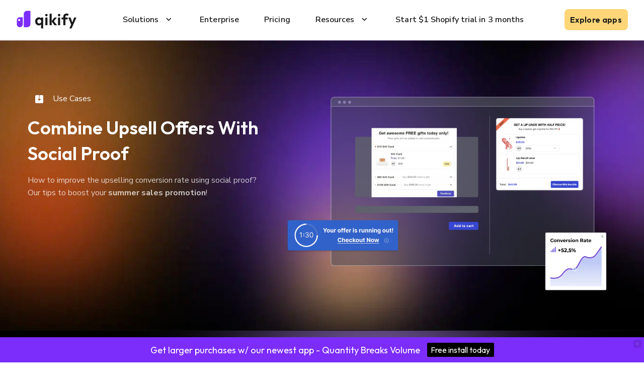

--- FILE ---
content_type: text/html; charset=utf-8
request_url: https://qikify.com/blogs/all-articles/combine-shopify-upsell-social-proof
body_size: 38787
content:
<!doctype html>
<html class="js" lang="en">
  <head>
    
     
    
    <meta charset="utf-8">
    <meta http-equiv="X-UA-Compatible" content="IE=edge">
    <meta name="viewport" content="width=device-width,initial-scale=1">
    <meta name="theme-color" content="">
    
    
    <link rel="canonical" href="https://qikify.com/blogs/all-articles/combine-shopify-upsell-social-proof">

    
      <meta name="description" content="Learn how to combine upsell offers with social proof and increase conversion rate with our exclusive use cases. Try now to boost your summer sales campaigns on Shopify!">
    

    

<meta property="og:site_name" content="Qikify Landing Page">
<meta property="og:url" content="https://qikify.com/blogs/all-articles/combine-shopify-upsell-social-proof">
<meta property="og:title" content="Combine Shopify Upsell Offers With Social Proofs">
<meta property="og:type" content="article">
<meta property="og:description" content="Learn how to combine upsell offers with social proof and increase conversion rate with our exclusive use cases. Try now to boost your summer sales campaigns on Shopify!"><meta property="og:image" content="http://qikify.com/cdn/shop/articles/BK_20-_20SK_e1d7eb8e-cd14-40dc-8ecb-7ba3d9345ce0.jpg?v=1725937602">
  <meta property="og:image:secure_url" content="https://qikify.com/cdn/shop/articles/BK_20-_20SK_e1d7eb8e-cd14-40dc-8ecb-7ba3d9345ce0.jpg?v=1725937602">
  <meta property="og:image:width" content="1200">
  <meta property="og:image:height" content="630"><meta name="twitter:site" content="@https://x.com/byqikify"><meta name="twitter:card" content="summary_large_image">
<meta name="twitter:title" content="Combine Shopify Upsell Offers With Social Proofs">
<meta name="twitter:description" content="Learn how to combine upsell offers with social proof and increase conversion rate with our exclusive use cases. Try now to boost your summer sales campaigns on Shopify!">


    <title>
      Combine Shopify Upsell Offers With Social Proofs
 &ndash; Qikify Landing Page</title><link rel="icon" type="image/png" href="//qikify.com/cdn/shop/files/qikify_bc4c3f2e-a21e-46ec-8851-6834f9e5292a.png?crop=center&height=32&v=1725963545&width=32"><link rel="preconnect" href="https://fonts.shopifycdn.com" crossorigin><!-- Blocked URLs for Mobile/Tablet - START -->
    
    
    
    
    <script type="text/javascript">
      var blockedUrls = ["pages\/exam-page-1","pages\/exam-page-2","pages\/exam-page-1,pages\/exam-page-2"];
      var currentUrl = window.location.href;
      var isMobileOrTablet = /iPhone|iPad|iPod|Android|Windows Phone|BlackBerry|BB10/i.test(navigator.userAgent);

      if (isMobileOrTablet) {
        for (var i = 0; i < blockedUrls.length; i++) {
          var blockedUrl = blockedUrls[i].trim();
          
          if (currentUrl.includes(blockedUrl)) {
            window.location.href = '/'; 
            // console.log('back to homepage')
            break;
          }
        }
      }
    </script>
     <!-- Blocked URLs for Mobile/Tablet - END -->

    <!-- Google Tag Manager -->
    <script>(function(w,d,s,l,i){w[l]=w[l]||[];w[l].push({'gtm.start':
    new Date().getTime(),event:'gtm.js'});var f=d.getElementsByTagName(s)[0],
    j=d.createElement(s),dl=l!='dataLayer'?'&l='+l:'';j.async=true;j.src=
    'https://www.googletagmanager.com/gtm.js?id='+i+dl;f.parentNode.insertBefore(j,f);
    })(window,document,'script','dataLayer','GTM-KHH2B7BN');</script>
    <!-- End Google Tag Manager -->
    
    <!-- Google tag (gtag.js) event -->
    <script>
      gtag('event', 'Add App button', {
        // <event_parameters>
      });
    </script>
    <script src="https://analytics.ahrefs.com/analytics.js" data-key="8ZIkTBJcsP7k/iow79HNKg" defer="true"></script>
    <!-- Google tag (gtag.js) -->
    <script async src="https://www.googletagmanager.com/gtag/js?id=G-LDD3EX7WHQ"></script>
    <script>
      window.dataLayer = window.dataLayer || [];
      function gtag(){dataLayer.push(arguments);}
      gtag('js', new Date());
    
      gtag('config', 'G-LDD3EX7WHQ');
    </script>

    <script src="//qikify.com/cdn/shop/t/182/assets/constants.js?v=132983761750457495441723617148" defer="defer"></script>
    <script src="//qikify.com/cdn/shop/t/182/assets/pubsub.js?v=158357773527763999511723617104" defer="defer"></script>
    <script src="//qikify.com/cdn/shop/t/182/assets/global.js?v=145868009075567014581728054053" defer="defer"></script><script src="//qikify.com/cdn/shop/t/182/assets/animations.js?v=63882177709436113031733217581" defer="defer"></script>
    <script src="//qikify.com/cdn/shop/t/182/assets/jquery.min.js?v=53701203449885855251723775484" type="text/javascript"></script>
    
    
    <link rel="preload" as="image" href="https://qikify.com/cdn/shop/files/Mask_group_c61f6039-d736-400d-bee8-7749511dfaf6_1176x.png?v=1747641783" />
    <link rel="preload" as="image" href="https://qikify.com/cdn/shop/files/Mask_group_c61f6039-d736-400d-bee8-7749511dfaf6_375x.png?v=1747641783" />
    <script>window.performance && window.performance.mark && window.performance.mark('shopify.content_for_header.start');</script><meta name="google-site-verification" content="-0omJfO1t2ZczZ5JGFHXaP2bMz6If7mFCEkvoPqoXks">
<meta id="shopify-digital-wallet" name="shopify-digital-wallet" content="/6900023365/digital_wallets/dialog">
<link rel="alternate" type="application/atom+xml" title="Feed" href="/blogs/all-articles.atom" />
<link rel="alternate" hreflang="x-default" href="https://qikify.com/blogs/all-articles/combine-shopify-upsell-social-proof">
<link rel="alternate" hreflang="en" href="https://qikify.com/blogs/all-articles/combine-shopify-upsell-social-proof">
<link rel="alternate" hreflang="ja" href="https://qikify.com/ja/blogs/all-articles/combine-shopify-upsell-social-proof">
<script async="async" src="/checkouts/internal/preloads.js?locale=en-US"></script>
<script id="shopify-features" type="application/json">{"accessToken":"aa97e29f1790bd1d55e9f1da53e8e703","betas":["rich-media-storefront-analytics"],"domain":"qikify.com","predictiveSearch":true,"shopId":6900023365,"locale":"en"}</script>
<script>var Shopify = Shopify || {};
Shopify.shop = "app-production.myshopify.com";
Shopify.locale = "en";
Shopify.currency = {"active":"USD","rate":"1.0"};
Shopify.country = "US";
Shopify.theme = {"name":"Qikify V3 092024 [Merged]","id":130177269829,"schema_name":"Dawn","schema_version":"15.0.0","theme_store_id":887,"role":"main"};
Shopify.theme.handle = "null";
Shopify.theme.style = {"id":null,"handle":null};
Shopify.cdnHost = "qikify.com/cdn";
Shopify.routes = Shopify.routes || {};
Shopify.routes.root = "/";</script>
<script type="module">!function(o){(o.Shopify=o.Shopify||{}).modules=!0}(window);</script>
<script>!function(o){function n(){var o=[];function n(){o.push(Array.prototype.slice.apply(arguments))}return n.q=o,n}var t=o.Shopify=o.Shopify||{};t.loadFeatures=n(),t.autoloadFeatures=n()}(window);</script>
<script id="shop-js-analytics" type="application/json">{"pageType":"article"}</script>
<script defer="defer" async type="module" src="//qikify.com/cdn/shopifycloud/shop-js/modules/v2/client.init-shop-cart-sync_IZsNAliE.en.esm.js"></script>
<script defer="defer" async type="module" src="//qikify.com/cdn/shopifycloud/shop-js/modules/v2/chunk.common_0OUaOowp.esm.js"></script>
<script type="module">
  await import("//qikify.com/cdn/shopifycloud/shop-js/modules/v2/client.init-shop-cart-sync_IZsNAliE.en.esm.js");
await import("//qikify.com/cdn/shopifycloud/shop-js/modules/v2/chunk.common_0OUaOowp.esm.js");

  window.Shopify.SignInWithShop?.initShopCartSync?.({"fedCMEnabled":true,"windoidEnabled":true});

</script>
<script id="__st">var __st={"a":6900023365,"offset":25200,"reqid":"29aac6f5-a812-461a-b392-c31766bc65cd-1768503516","pageurl":"qikify.com\/blogs\/all-articles\/combine-shopify-upsell-social-proof","s":"articles-560973709381","u":"51a70fc62809","p":"article","rtyp":"article","rid":560973709381};</script>
<script>window.ShopifyPaypalV4VisibilityTracking = true;</script>
<script id="captcha-bootstrap">!function(){'use strict';const t='contact',e='account',n='new_comment',o=[[t,t],['blogs',n],['comments',n],[t,'customer']],c=[[e,'customer_login'],[e,'guest_login'],[e,'recover_customer_password'],[e,'create_customer']],r=t=>t.map((([t,e])=>`form[action*='/${t}']:not([data-nocaptcha='true']) input[name='form_type'][value='${e}']`)).join(','),a=t=>()=>t?[...document.querySelectorAll(t)].map((t=>t.form)):[];function s(){const t=[...o],e=r(t);return a(e)}const i='password',u='form_key',d=['recaptcha-v3-token','g-recaptcha-response','h-captcha-response',i],f=()=>{try{return window.sessionStorage}catch{return}},m='__shopify_v',_=t=>t.elements[u];function p(t,e,n=!1){try{const o=window.sessionStorage,c=JSON.parse(o.getItem(e)),{data:r}=function(t){const{data:e,action:n}=t;return t[m]||n?{data:e,action:n}:{data:t,action:n}}(c);for(const[e,n]of Object.entries(r))t.elements[e]&&(t.elements[e].value=n);n&&o.removeItem(e)}catch(o){console.error('form repopulation failed',{error:o})}}const l='form_type',E='cptcha';function T(t){t.dataset[E]=!0}const w=window,h=w.document,L='Shopify',v='ce_forms',y='captcha';let A=!1;((t,e)=>{const n=(g='f06e6c50-85a8-45c8-87d0-21a2b65856fe',I='https://cdn.shopify.com/shopifycloud/storefront-forms-hcaptcha/ce_storefront_forms_captcha_hcaptcha.v1.5.2.iife.js',D={infoText:'Protected by hCaptcha',privacyText:'Privacy',termsText:'Terms'},(t,e,n)=>{const o=w[L][v],c=o.bindForm;if(c)return c(t,g,e,D).then(n);var r;o.q.push([[t,g,e,D],n]),r=I,A||(h.body.append(Object.assign(h.createElement('script'),{id:'captcha-provider',async:!0,src:r})),A=!0)});var g,I,D;w[L]=w[L]||{},w[L][v]=w[L][v]||{},w[L][v].q=[],w[L][y]=w[L][y]||{},w[L][y].protect=function(t,e){n(t,void 0,e),T(t)},Object.freeze(w[L][y]),function(t,e,n,w,h,L){const[v,y,A,g]=function(t,e,n){const i=e?o:[],u=t?c:[],d=[...i,...u],f=r(d),m=r(i),_=r(d.filter((([t,e])=>n.includes(e))));return[a(f),a(m),a(_),s()]}(w,h,L),I=t=>{const e=t.target;return e instanceof HTMLFormElement?e:e&&e.form},D=t=>v().includes(t);t.addEventListener('submit',(t=>{const e=I(t);if(!e)return;const n=D(e)&&!e.dataset.hcaptchaBound&&!e.dataset.recaptchaBound,o=_(e),c=g().includes(e)&&(!o||!o.value);(n||c)&&t.preventDefault(),c&&!n&&(function(t){try{if(!f())return;!function(t){const e=f();if(!e)return;const n=_(t);if(!n)return;const o=n.value;o&&e.removeItem(o)}(t);const e=Array.from(Array(32),(()=>Math.random().toString(36)[2])).join('');!function(t,e){_(t)||t.append(Object.assign(document.createElement('input'),{type:'hidden',name:u})),t.elements[u].value=e}(t,e),function(t,e){const n=f();if(!n)return;const o=[...t.querySelectorAll(`input[type='${i}']`)].map((({name:t})=>t)),c=[...d,...o],r={};for(const[a,s]of new FormData(t).entries())c.includes(a)||(r[a]=s);n.setItem(e,JSON.stringify({[m]:1,action:t.action,data:r}))}(t,e)}catch(e){console.error('failed to persist form',e)}}(e),e.submit())}));const S=(t,e)=>{t&&!t.dataset[E]&&(n(t,e.some((e=>e===t))),T(t))};for(const o of['focusin','change'])t.addEventListener(o,(t=>{const e=I(t);D(e)&&S(e,y())}));const B=e.get('form_key'),M=e.get(l),P=B&&M;t.addEventListener('DOMContentLoaded',(()=>{const t=y();if(P)for(const e of t)e.elements[l].value===M&&p(e,B);[...new Set([...A(),...v().filter((t=>'true'===t.dataset.shopifyCaptcha))])].forEach((e=>S(e,t)))}))}(h,new URLSearchParams(w.location.search),n,t,e,['guest_login'])})(!0,!0)}();</script>
<script integrity="sha256-4kQ18oKyAcykRKYeNunJcIwy7WH5gtpwJnB7kiuLZ1E=" data-source-attribution="shopify.loadfeatures" defer="defer" src="//qikify.com/cdn/shopifycloud/storefront/assets/storefront/load_feature-a0a9edcb.js" crossorigin="anonymous"></script>
<script data-source-attribution="shopify.dynamic_checkout.dynamic.init">var Shopify=Shopify||{};Shopify.PaymentButton=Shopify.PaymentButton||{isStorefrontPortableWallets:!0,init:function(){window.Shopify.PaymentButton.init=function(){};var t=document.createElement("script");t.src="https://qikify.com/cdn/shopifycloud/portable-wallets/latest/portable-wallets.en.js",t.type="module",document.head.appendChild(t)}};
</script>
<script data-source-attribution="shopify.dynamic_checkout.buyer_consent">
  function portableWalletsHideBuyerConsent(e){var t=document.getElementById("shopify-buyer-consent"),n=document.getElementById("shopify-subscription-policy-button");t&&n&&(t.classList.add("hidden"),t.setAttribute("aria-hidden","true"),n.removeEventListener("click",e))}function portableWalletsShowBuyerConsent(e){var t=document.getElementById("shopify-buyer-consent"),n=document.getElementById("shopify-subscription-policy-button");t&&n&&(t.classList.remove("hidden"),t.removeAttribute("aria-hidden"),n.addEventListener("click",e))}window.Shopify?.PaymentButton&&(window.Shopify.PaymentButton.hideBuyerConsent=portableWalletsHideBuyerConsent,window.Shopify.PaymentButton.showBuyerConsent=portableWalletsShowBuyerConsent);
</script>
<script data-source-attribution="shopify.dynamic_checkout.cart.bootstrap">document.addEventListener("DOMContentLoaded",(function(){function t(){return document.querySelector("shopify-accelerated-checkout-cart, shopify-accelerated-checkout")}if(t())Shopify.PaymentButton.init();else{new MutationObserver((function(e,n){t()&&(Shopify.PaymentButton.init(),n.disconnect())})).observe(document.body,{childList:!0,subtree:!0})}}));
</script>
<script id='scb4127' type='text/javascript' async='' src='https://qikify.com/cdn/shopifycloud/privacy-banner/storefront-banner.js'></script><script id="sections-script" data-sections="header" defer="defer" src="//qikify.com/cdn/shop/t/182/compiled_assets/scripts.js?45373"></script>
<script>window.performance && window.performance.mark && window.performance.mark('shopify.content_for_header.end');</script>

    

<style data-shopify>
  

  
    :root,
    .color-scheme-1 {
      --color-background: 255,255,255;
    
      --gradient-background: #ffffff;
    

    

    --color-foreground: 18,18,18;
    --color-background-contrast: 191,191,191;
    --color-shadow: 18,18,18;
    --color-button: 18,18,18;
    --color-button-text: 255,255,255;
    --color-secondary-button: 255,255,255;
    --color-secondary-button-text: 18,18,18;
    --color-link: 18,18,18;
    --color-badge-foreground: 18,18,18;
    --color-badge-background: 255,255,255;
    --color-badge-border: 18,18,18;
    --payment-terms-background-color: rgb(255 255 255);
  }
  
    
    .color-scheme-2 {
      --color-background: 249,247,240;
    
      --gradient-background: #f9f7f0;
    

    

    --color-foreground: 22,22,22;
    --color-background-contrast: 213,198,149;
    --color-shadow: 18,18,18;
    --color-button: 18,18,18;
    --color-button-text: 243,243,243;
    --color-secondary-button: 249,247,240;
    --color-secondary-button-text: 18,18,18;
    --color-link: 18,18,18;
    --color-badge-foreground: 22,22,22;
    --color-badge-background: 249,247,240;
    --color-badge-border: 22,22,22;
    --payment-terms-background-color: rgb(249 247 240);
  }
  
    
    .color-scheme-3 {
      --color-background: 36,40,51;
    
      --gradient-background: #242833;
    

    

    --color-foreground: 255,255,255;
    --color-background-contrast: 47,52,66;
    --color-shadow: 18,18,18;
    --color-button: 255,255,255;
    --color-button-text: 0,0,0;
    --color-secondary-button: 36,40,51;
    --color-secondary-button-text: 255,255,255;
    --color-link: 255,255,255;
    --color-badge-foreground: 255,255,255;
    --color-badge-background: 36,40,51;
    --color-badge-border: 255,255,255;
    --payment-terms-background-color: rgb(36 40 51);
  }
  
    
    .color-scheme-4 {
      --color-background: 18,18,18;
    
      --gradient-background: #121212;
    

    

    --color-foreground: 255,255,255;
    --color-background-contrast: 146,146,146;
    --color-shadow: 18,18,18;
    --color-button: 255,255,255;
    --color-button-text: 18,18,18;
    --color-secondary-button: 18,18,18;
    --color-secondary-button-text: 255,255,255;
    --color-link: 255,255,255;
    --color-badge-foreground: 255,255,255;
    --color-badge-background: 18,18,18;
    --color-badge-border: 255,255,255;
    --payment-terms-background-color: rgb(18 18 18);
  }
  
    
    .color-scheme-5 {
      --color-background: 51,79,180;
    
      --gradient-background: #334fb4;
    

    

    --color-foreground: 255,255,255;
    --color-background-contrast: 23,35,81;
    --color-shadow: 18,18,18;
    --color-button: 255,255,255;
    --color-button-text: 51,79,180;
    --color-secondary-button: 51,79,180;
    --color-secondary-button-text: 255,255,255;
    --color-link: 255,255,255;
    --color-badge-foreground: 255,255,255;
    --color-badge-background: 51,79,180;
    --color-badge-border: 255,255,255;
    --payment-terms-background-color: rgb(51 79 180);
  }
  
    
    .color-scheme-9b30cfdf-c7ec-4b09-9dc4-74dfb89243c0 {
      --color-background: 0,0,0;
    
      --gradient-background: rgba(0,0,0,0);
    

    

    --color-foreground: 255,255,255;
    --color-background-contrast: 128,128,128;
    --color-shadow: 0,0,0;
    --color-button: 124,44,251;
    --color-button-text: 255,255,255;
    --color-secondary-button: 0,0,0;
    --color-secondary-button-text: 124,44,251;
    --color-link: 124,44,251;
    --color-badge-foreground: 255,255,255;
    --color-badge-background: 0,0,0;
    --color-badge-border: 255,255,255;
    --payment-terms-background-color: rgb(0 0 0);
  }
  
    
    .color-scheme-7e8a760b-5110-4e96-9caa-bd266a19838c {
      --color-background: 63,25,123;
    
      --gradient-background: #3f197b;
    

    

    --color-foreground: 255,255,255;
    --color-background-contrast: 74,29,144;
    --color-shadow: 0,0,0;
    --color-button: 63,25,123;
    --color-button-text: 255,255,255;
    --color-secondary-button: 63,25,123;
    --color-secondary-button-text: 0,0,0;
    --color-link: 0,0,0;
    --color-badge-foreground: 255,255,255;
    --color-badge-background: 63,25,123;
    --color-badge-border: 255,255,255;
    --payment-terms-background-color: rgb(63 25 123);
  }
  
    
    .color-scheme-704dcc1e-e089-435b-8fc6-01295c13d4ee {
      --color-background: 254,214,120;
    
      --gradient-background: #fed678;
    

    

    --color-foreground: 22,22,22;
    --color-background-contrast: 245,172,2;
    --color-shadow: 0,0,0;
    --color-button: 254,214,120;
    --color-button-text: 22,22,22;
    --color-secondary-button: 254,214,120;
    --color-secondary-button-text: 254,214,120;
    --color-link: 254,214,120;
    --color-badge-foreground: 22,22,22;
    --color-badge-background: 254,214,120;
    --color-badge-border: 22,22,22;
    --payment-terms-background-color: rgb(254 214 120);
  }
  
    
    .color-scheme-301b95ee-1f21-4a4d-a203-d5f89bf7204a {
      --color-background: 35,33,38;
    
      --gradient-background: #232126;
    

    

    --color-foreground: 209,207,217;
    --color-background-contrast: 48,45,52;
    --color-shadow: 18,18,18;
    --color-button: 18,18,18;
    --color-button-text: 255,255,255;
    --color-secondary-button: 35,33,38;
    --color-secondary-button-text: 18,18,18;
    --color-link: 18,18,18;
    --color-badge-foreground: 209,207,217;
    --color-badge-background: 35,33,38;
    --color-badge-border: 209,207,217;
    --payment-terms-background-color: rgb(35 33 38);
  }
  

  body, .color-scheme-1, .color-scheme-2, .color-scheme-3, .color-scheme-4, .color-scheme-5, .color-scheme-9b30cfdf-c7ec-4b09-9dc4-74dfb89243c0, .color-scheme-7e8a760b-5110-4e96-9caa-bd266a19838c, .color-scheme-704dcc1e-e089-435b-8fc6-01295c13d4ee, .color-scheme-301b95ee-1f21-4a4d-a203-d5f89bf7204a {
    color: rgba(var(--color-foreground), 0.75);
    background-color: rgb(var(--color-background));
  }

  :root {
    --font-body-family: "Nunito Sans", sans-serif;
    --font-body-style: normal;
    --font-body-weight: 400;
    --font-body-weight-bold: 700;

    --font-heading-family: Outfit, "Nunito Sans", sans-serif;
    --font-heading-style: normal;
    --font-heading-weight: 400;

    --font-body-scale: 1.0;
    --font-heading-scale: 1.0;

    --media-padding: px;
    --media-border-opacity: 0.05;
    --media-border-width: 1px;
    --media-radius: 0px;
    --media-shadow-opacity: 0.0;
    --media-shadow-horizontal-offset: 0px;
    --media-shadow-vertical-offset: 4px;
    --media-shadow-blur-radius: 5px;
    --media-shadow-visible: 0;

    --page-width: 150rem;
    --page-width-margin: 0rem;

    --product-card-image-padding: 0.0rem;
    --product-card-corner-radius: 0.0rem;
    --product-card-text-alignment: left;
    --product-card-border-width: 0.0rem;
    --product-card-border-opacity: 0.1;
    --product-card-shadow-opacity: 0.0;
    --product-card-shadow-visible: 0;
    --product-card-shadow-horizontal-offset: 0.0rem;
    --product-card-shadow-vertical-offset: 0.4rem;
    --product-card-shadow-blur-radius: 0.5rem;

    --collection-card-image-padding: 0.0rem;
    --collection-card-corner-radius: 0.0rem;
    --collection-card-text-alignment: left;
    --collection-card-border-width: 0.0rem;
    --collection-card-border-opacity: 0.0;
    --collection-card-shadow-opacity: 0.1;
    --collection-card-shadow-visible: 1;
    --collection-card-shadow-horizontal-offset: 0.0rem;
    --collection-card-shadow-vertical-offset: 0.0rem;
    --collection-card-shadow-blur-radius: 0.0rem;

    --blog-card-image-padding: 0.0rem;
    --blog-card-corner-radius: 0.0rem;
    --blog-card-text-alignment: left;
    --blog-card-border-width: 0.0rem;
    --blog-card-border-opacity: 0.0;
    --blog-card-shadow-opacity: 0.1;
    --blog-card-shadow-visible: 1;
    --blog-card-shadow-horizontal-offset: 0.0rem;
    --blog-card-shadow-vertical-offset: 0.0rem;
    --blog-card-shadow-blur-radius: 0.0rem;

    --badge-corner-radius: 4.0rem;

    --popup-border-width: 1px;
    --popup-border-opacity: 0.1;
    --popup-corner-radius: 0px;
    --popup-shadow-opacity: 0.0;
    --popup-shadow-horizontal-offset: 0px;
    --popup-shadow-vertical-offset: 4px;
    --popup-shadow-blur-radius: 5px;

    --drawer-border-width: 1px;
    --drawer-border-opacity: 0.1;
    --drawer-shadow-opacity: 0.0;
    --drawer-shadow-horizontal-offset: 0px;
    --drawer-shadow-vertical-offset: 4px;
    --drawer-shadow-blur-radius: 5px;

    --spacing-sections-desktop: 0px;
    --spacing-sections-mobile: 0px;

    --grid-desktop-vertical-spacing: 8px;
    --grid-desktop-horizontal-spacing: 8px;
    --grid-mobile-vertical-spacing: 4px;
    --grid-mobile-horizontal-spacing: 4px;

    --text-boxes-border-opacity: 0.1;
    --text-boxes-border-width: 0px;
    --text-boxes-radius: 0px;
    --text-boxes-shadow-opacity: 0.0;
    --text-boxes-shadow-visible: 0;
    --text-boxes-shadow-horizontal-offset: 0px;
    --text-boxes-shadow-vertical-offset: 4px;
    --text-boxes-shadow-blur-radius: 5px;

    --buttons-radius: 8px;
    --buttons-radius-outset: 9px;
    --buttons-border-width: 1px;
    --buttons-border-opacity: 1.0;
    --buttons-shadow-opacity: 0.0;
    --buttons-shadow-visible: 0;
    --buttons-shadow-horizontal-offset: 0px;
    --buttons-shadow-vertical-offset: 0px;
    --buttons-shadow-blur-radius: 0px;
    --buttons-border-offset: 0.3px;

    --inputs-radius: 0px;
    --inputs-border-width: 1px;
    --inputs-border-opacity: 0.55;
    --inputs-shadow-opacity: 0.0;
    --inputs-shadow-horizontal-offset: 0px;
    --inputs-margin-offset: 0px;
    --inputs-shadow-vertical-offset: 4px;
    --inputs-shadow-blur-radius: 5px;
    --inputs-radius-outset: 0px;

    --variant-pills-radius: 40px;
    --variant-pills-border-width: 1px;
    --variant-pills-border-opacity: 0.55;
    --variant-pills-shadow-opacity: 0.0;
    --variant-pills-shadow-horizontal-offset: 0px;
    --variant-pills-shadow-vertical-offset: 4px;
    --variant-pills-shadow-blur-radius: 5px;

    
    --qikify-color-line: #E5DEF0;
    --qikify-color-line-dark: #623E90;
    --qikify-color-primary: #7C2CFB;
    --qikify-color-primary-darken: #6415e1;
    --qikify-color-additional: #FED678;
    --qikify-color-heading: #161616;
    --qikify-color-text: #2A2A2A;
    --qikify-color-text-description: #373539;
    --qikify-color-text-on-bg-dark: #D1CFD9;
    --qikify-sub-text-on-bg-dark: #A7A5B1;
    --qikify-color-text-primary-on-bg-dark: #A571F7;
    --qikify-background-surface-dark: #323232;

    --qikify-gap-200: 8px;
    --qikify-gap-300: 12px;
    --qikify-gap-400: 16px;
    --qikify-gap-500: 20px;
    --qikify-gap-600: 24px;
    --qikify-gap-800: 32px;

    --qikify-font-size-300: 12px;
    --qikify-font-size-350: 14px;
    --qikify-font-size-400: 16px;
    --qikify-font-size-500: 18px;
    --qikify-font-size-600: 24px;
    --qikify-font-size-800: 32px;
    --qikify-font-size-900: 36px;
    --qikify-font-size-1000: 40px;

    --qikify-button-sm: 36px;
    --qikify-button-md: 42px;
    --qikify-button-lg: 48px;
  }

  *,
  *::before,
  *::after {
    box-sizing: inherit;
  }

  html {
    box-sizing: border-box;
    font-size: calc(var(--font-body-scale) * 62.5%);
    height: 100%;
  }

  body {
    display: grid;
    grid-template-rows: auto auto 1fr auto;
    grid-template-columns: 100%;
    min-height: 100%;
    margin: 0;
    font-size: 1.5rem;
    line-height: calc(1 + 0.8 / var(--font-body-scale));
    font-family: var(--font-body-family),system-ui,-apple-system,"Segoe UI",Roboto,"Helvetica Neue","Noto Sans","Liberation Sans",Arial,sans-serif,"Apple Color Emoji","Segoe UI Emoji","Segoe UI Symbol","Noto Color Emoji";
    font-style: var(--font-body-style);
    font-weight: var(--font-body-weight);
    -webkit-font-smoothing: antialiased
  }

  @media screen and (min-width: 750px) {
    body {
      font-size: 1.6rem;
    }
  }
</style>

<link href="//qikify.com/cdn/shop/t/182/assets/base.min.css?v=128480936138792826971758613085" rel="stylesheet" type="text/css" media="all" />





 
    
    <link rel="preload" href="//qikify.com/cdn/shop/t/182/assets/flickity.min.css?v=12404722746677358661725883791" as="style" onload="this.onload=null;this.rel='stylesheet'">
    <noscript><link rel="stylesheet" href="//qikify.com/cdn/shop/t/182/assets/flickity.min.css?v=12404722746677358661725883791"></noscript>
    
    
    <link rel="preload" href="//qikify.com/cdn/shop/t/182/assets/flickity-fade.css?v=18436290241008110671725904844" as="style" onload="this.onload=null;this.rel='stylesheet'">
    <noscript><link rel="stylesheet" href="//qikify.com/cdn/shop/t/182/assets/flickity-fade.css?v=18436290241008110671725904844"></noscript>
    
    
    <link rel="preload" href="//qikify.com/cdn/shop/t/182/assets/wow.min.css?v=48682994990334945441733994345" as="style" onload="this.onload=null;this.rel='stylesheet'">
    <noscript><link rel="stylesheet" href="//qikify.com/cdn/shop/t/182/assets/wow.min.css?v=48682994990334945441733994345"></noscript>
    
    <script>
      if (Shopify.designMode) {
        document.documentElement.classList.add('shopify-design-mode');
      }
    </script>
    
    










    <!--Gem_Page_Header_Script-->
        


    <!--End_Gem_Page_Header_Script-->
    
    
    <link rel="preload" href="//qikify.com/cdn/shop/t/182/assets/qikify-custom.css?v=172404447453400704701764836915" as="style" onload="this.onload=null;this.rel='stylesheet'">
    <noscript><link rel="stylesheet" href="//qikify.com/cdn/shop/t/182/assets/qikify-custom.css?v=172404447453400704701764836915"></noscript>
    
    <script>
  document.addEventListener('DOMContentLoaded', () => {
    if (ShopifyAnalytics.meta.page.pageType == "article") {
      window.addEventListener('scroll', () => {
        var e = window.scrollY;
        var t = document.body.scrollHeight;
        var n = window.innerHeight;
        document.body.style.setProperty("--scroll-percentage", e / (t - n) * 100 + "%");
      })
    }
  })
</script>

<style>
  body {
    --scroll-percentage: 0%;
  }
  sticky-header::after {
    content: "";
    width: var(--scroll-percentage);
    height: 4px;
    background: #753ef9;
    display: block;
}
</style>
  
    <!-- Begin Brevo Form -->
    <!-- START - We recommend to place the below code in head tag of your website html  -->
    <style>
      #sib-container input:-ms-input-placeholder {
        text-align: left;
        color: #c0ccda;
      }
    
      #sib-container input::placeholder {
        text-align: left;
        color: #c0ccda;
      }

      #sib-container textarea::placeholder {
        text-align: left;
        color: #c0ccda;
      }
    
      #sib-container a {
        text-decoration: underline;
        color: #2BB2FC;
      }
    </style>
      
    
    <link rel="preload" href="//qikify.com/cdn/shop/t/182/assets/sib-styles.min.css?v=41994341776616030111760953299" as="style" onload="this.onload=null;this.rel='stylesheet'">
    <noscript><link rel="stylesheet" href="//qikify.com/cdn/shop/t/182/assets/sib-styles.min.css?v=41994341776616030111760953299"></noscript>
    <!--  END - We recommend to place the above code in head tag of your website html -->
    
    <!-- Google tag (gtag.js) -->
    <script async src="https://www.googletagmanager.com/gtag/js?id=AW-16634035780"></script>
    <script>
      window.dataLayer = window.dataLayer || [];
      function gtag(){dataLayer.push(arguments);}
      gtag('js', new Date());
      gtag('config', 'AW-16634035780');
    </script>





  <script>
      !function(t,e){var o,n,p,r;e.__SV||(window.posthog=e,e._i=[],e.init=function(i,s,a){function g(t,e){var o=e.split(".");2==o.length&&(t=t[o[0]],e=o[1]),t[e]=function(){t.push([e].concat(Array.prototype.slice.call(arguments,0)))}}(p=t.createElement("script")).type="text/javascript",p.crossOrigin="anonymous",p.async=!0,p.src=s.api_host.replace(".i.posthog.com","-assets.i.posthog.com")+"/static/array.js",(r=t.getElementsByTagName("script")[0]).parentNode.insertBefore(p,r);var u=e;for(void 0!==a?u=e[a]=[]:a="posthog",u.people=u.people||[],u.toString=function(t){var e="posthog";return"posthog"!==a&&(e+="."+a),t||(e+=" (stub)"),e},u.people.toString=function(){return u.toString(1)+".people (stub)"},o="init Ce js Ls Te Fs Ds capture Ye calculateEventProperties zs register register_once register_for_session unregister unregister_for_session Ws getFeatureFlag getFeatureFlagPayload isFeatureEnabled reloadFeatureFlags updateEarlyAccessFeatureEnrollment getEarlyAccessFeatures on onFeatureFlags onSurveysLoaded onSessionId getSurveys getActiveMatchingSurveys renderSurvey displaySurvey canRenderSurvey canRenderSurveyAsync identify setPersonProperties group resetGroups setPersonPropertiesForFlags resetPersonPropertiesForFlags setGroupPropertiesForFlags resetGroupPropertiesForFlags reset get_distinct_id getGroups get_session_id get_session_replay_url alias set_config startSessionRecording stopSessionRecording sessionRecordingStarted captureException loadToolbar get_property getSessionProperty Bs Us createPersonProfile Hs Ms Gs opt_in_capturing opt_out_capturing has_opted_in_capturing has_opted_out_capturing get_explicit_consent_status is_capturing clear_opt_in_out_capturing Ns debug L qs getPageViewId captureTraceFeedback captureTraceMetric".split(" "),n=0;n<o.length;n++)g(u,o[n]);e._i.push([i,s,a])},e.__SV=1)}(document,window.posthog||[]);
      posthog.init('phc_RXW7fcofH1oxJyuxuKRgRtZtoihnCncyLAPCwBy8f7A', {
          api_host: 'https://us.i.posthog.com',
          defaults: '2025-05-24',
          person_profiles: 'identified_only', // or 'always' to create profiles for anonymous users as well
      })
  </script>
<!-- BEGIN app block: shopify://apps/pagefly-page-builder/blocks/app-embed/83e179f7-59a0-4589-8c66-c0dddf959200 -->

<!-- BEGIN app snippet: pagefly-cro-ab-testing-main -->







<script>
  ;(function () {
    const url = new URL(window.location)
    const viewParam = url.searchParams.get('view')
    if (viewParam && viewParam.includes('variant-pf-')) {
      url.searchParams.set('pf_v', viewParam)
      url.searchParams.delete('view')
      window.history.replaceState({}, '', url)
    }
  })()
</script>



<script type='module'>
  
  window.PAGEFLY_CRO = window.PAGEFLY_CRO || {}

  window.PAGEFLY_CRO['data_debug'] = {
    original_template_suffix: "gem-560973709381-template",
    allow_ab_test: false,
    ab_test_start_time: 0,
    ab_test_end_time: 0,
    today_date_time: 1768503517000,
  }
  window.PAGEFLY_CRO['GA4'] = { enabled: false}
</script>

<!-- END app snippet -->








  <script src='https://cdn.shopify.com/extensions/019bb4f9-aed6-78a3-be91-e9d44663e6bf/pagefly-page-builder-215/assets/pagefly-helper.js' defer='defer'></script>

  <script src='https://cdn.shopify.com/extensions/019bb4f9-aed6-78a3-be91-e9d44663e6bf/pagefly-page-builder-215/assets/pagefly-general-helper.js' defer='defer'></script>

  <script src='https://cdn.shopify.com/extensions/019bb4f9-aed6-78a3-be91-e9d44663e6bf/pagefly-page-builder-215/assets/pagefly-snap-slider.js' defer='defer'></script>

  <script src='https://cdn.shopify.com/extensions/019bb4f9-aed6-78a3-be91-e9d44663e6bf/pagefly-page-builder-215/assets/pagefly-slideshow-v3.js' defer='defer'></script>

  <script src='https://cdn.shopify.com/extensions/019bb4f9-aed6-78a3-be91-e9d44663e6bf/pagefly-page-builder-215/assets/pagefly-slideshow-v4.js' defer='defer'></script>

  <script src='https://cdn.shopify.com/extensions/019bb4f9-aed6-78a3-be91-e9d44663e6bf/pagefly-page-builder-215/assets/pagefly-glider.js' defer='defer'></script>

  <script src='https://cdn.shopify.com/extensions/019bb4f9-aed6-78a3-be91-e9d44663e6bf/pagefly-page-builder-215/assets/pagefly-slideshow-v1-v2.js' defer='defer'></script>

  <script src='https://cdn.shopify.com/extensions/019bb4f9-aed6-78a3-be91-e9d44663e6bf/pagefly-page-builder-215/assets/pagefly-product-media.js' defer='defer'></script>

  <script src='https://cdn.shopify.com/extensions/019bb4f9-aed6-78a3-be91-e9d44663e6bf/pagefly-page-builder-215/assets/pagefly-product.js' defer='defer'></script>


<script id='pagefly-helper-data' type='application/json'>
  {
    "page_optimization": {
      "assets_prefetching": false
    },
    "elements_asset_mapper": {
      "Accordion": "https://cdn.shopify.com/extensions/019bb4f9-aed6-78a3-be91-e9d44663e6bf/pagefly-page-builder-215/assets/pagefly-accordion.js",
      "Accordion3": "https://cdn.shopify.com/extensions/019bb4f9-aed6-78a3-be91-e9d44663e6bf/pagefly-page-builder-215/assets/pagefly-accordion3.js",
      "CountDown": "https://cdn.shopify.com/extensions/019bb4f9-aed6-78a3-be91-e9d44663e6bf/pagefly-page-builder-215/assets/pagefly-countdown.js",
      "GMap1": "https://cdn.shopify.com/extensions/019bb4f9-aed6-78a3-be91-e9d44663e6bf/pagefly-page-builder-215/assets/pagefly-gmap.js",
      "GMap2": "https://cdn.shopify.com/extensions/019bb4f9-aed6-78a3-be91-e9d44663e6bf/pagefly-page-builder-215/assets/pagefly-gmap.js",
      "GMapBasicV2": "https://cdn.shopify.com/extensions/019bb4f9-aed6-78a3-be91-e9d44663e6bf/pagefly-page-builder-215/assets/pagefly-gmap.js",
      "GMapAdvancedV2": "https://cdn.shopify.com/extensions/019bb4f9-aed6-78a3-be91-e9d44663e6bf/pagefly-page-builder-215/assets/pagefly-gmap.js",
      "HTML.Video": "https://cdn.shopify.com/extensions/019bb4f9-aed6-78a3-be91-e9d44663e6bf/pagefly-page-builder-215/assets/pagefly-htmlvideo.js",
      "HTML.Video2": "https://cdn.shopify.com/extensions/019bb4f9-aed6-78a3-be91-e9d44663e6bf/pagefly-page-builder-215/assets/pagefly-htmlvideo2.js",
      "HTML.Video3": "https://cdn.shopify.com/extensions/019bb4f9-aed6-78a3-be91-e9d44663e6bf/pagefly-page-builder-215/assets/pagefly-htmlvideo2.js",
      "BackgroundVideo": "https://cdn.shopify.com/extensions/019bb4f9-aed6-78a3-be91-e9d44663e6bf/pagefly-page-builder-215/assets/pagefly-htmlvideo2.js",
      "Instagram": "https://cdn.shopify.com/extensions/019bb4f9-aed6-78a3-be91-e9d44663e6bf/pagefly-page-builder-215/assets/pagefly-instagram.js",
      "Instagram2": "https://cdn.shopify.com/extensions/019bb4f9-aed6-78a3-be91-e9d44663e6bf/pagefly-page-builder-215/assets/pagefly-instagram.js",
      "Insta3": "https://cdn.shopify.com/extensions/019bb4f9-aed6-78a3-be91-e9d44663e6bf/pagefly-page-builder-215/assets/pagefly-instagram3.js",
      "Tabs": "https://cdn.shopify.com/extensions/019bb4f9-aed6-78a3-be91-e9d44663e6bf/pagefly-page-builder-215/assets/pagefly-tab.js",
      "Tabs3": "https://cdn.shopify.com/extensions/019bb4f9-aed6-78a3-be91-e9d44663e6bf/pagefly-page-builder-215/assets/pagefly-tab3.js",
      "ProductBox": "https://cdn.shopify.com/extensions/019bb4f9-aed6-78a3-be91-e9d44663e6bf/pagefly-page-builder-215/assets/pagefly-cart.js",
      "FBPageBox2": "https://cdn.shopify.com/extensions/019bb4f9-aed6-78a3-be91-e9d44663e6bf/pagefly-page-builder-215/assets/pagefly-facebook.js",
      "FBLikeButton2": "https://cdn.shopify.com/extensions/019bb4f9-aed6-78a3-be91-e9d44663e6bf/pagefly-page-builder-215/assets/pagefly-facebook.js",
      "TwitterFeed2": "https://cdn.shopify.com/extensions/019bb4f9-aed6-78a3-be91-e9d44663e6bf/pagefly-page-builder-215/assets/pagefly-twitter.js",
      "Paragraph4": "https://cdn.shopify.com/extensions/019bb4f9-aed6-78a3-be91-e9d44663e6bf/pagefly-page-builder-215/assets/pagefly-paragraph4.js",

      "AliReviews": "https://cdn.shopify.com/extensions/019bb4f9-aed6-78a3-be91-e9d44663e6bf/pagefly-page-builder-215/assets/pagefly-3rd-elements.js",
      "BackInStock": "https://cdn.shopify.com/extensions/019bb4f9-aed6-78a3-be91-e9d44663e6bf/pagefly-page-builder-215/assets/pagefly-3rd-elements.js",
      "GloboBackInStock": "https://cdn.shopify.com/extensions/019bb4f9-aed6-78a3-be91-e9d44663e6bf/pagefly-page-builder-215/assets/pagefly-3rd-elements.js",
      "GrowaveWishlist": "https://cdn.shopify.com/extensions/019bb4f9-aed6-78a3-be91-e9d44663e6bf/pagefly-page-builder-215/assets/pagefly-3rd-elements.js",
      "InfiniteOptionsShopPad": "https://cdn.shopify.com/extensions/019bb4f9-aed6-78a3-be91-e9d44663e6bf/pagefly-page-builder-215/assets/pagefly-3rd-elements.js",
      "InkybayProductPersonalizer": "https://cdn.shopify.com/extensions/019bb4f9-aed6-78a3-be91-e9d44663e6bf/pagefly-page-builder-215/assets/pagefly-3rd-elements.js",
      "LimeSpot": "https://cdn.shopify.com/extensions/019bb4f9-aed6-78a3-be91-e9d44663e6bf/pagefly-page-builder-215/assets/pagefly-3rd-elements.js",
      "Loox": "https://cdn.shopify.com/extensions/019bb4f9-aed6-78a3-be91-e9d44663e6bf/pagefly-page-builder-215/assets/pagefly-3rd-elements.js",
      "Opinew": "https://cdn.shopify.com/extensions/019bb4f9-aed6-78a3-be91-e9d44663e6bf/pagefly-page-builder-215/assets/pagefly-3rd-elements.js",
      "Powr": "https://cdn.shopify.com/extensions/019bb4f9-aed6-78a3-be91-e9d44663e6bf/pagefly-page-builder-215/assets/pagefly-3rd-elements.js",
      "ProductReviews": "https://cdn.shopify.com/extensions/019bb4f9-aed6-78a3-be91-e9d44663e6bf/pagefly-page-builder-215/assets/pagefly-3rd-elements.js",
      "PushOwl": "https://cdn.shopify.com/extensions/019bb4f9-aed6-78a3-be91-e9d44663e6bf/pagefly-page-builder-215/assets/pagefly-3rd-elements.js",
      "ReCharge": "https://cdn.shopify.com/extensions/019bb4f9-aed6-78a3-be91-e9d44663e6bf/pagefly-page-builder-215/assets/pagefly-3rd-elements.js",
      "Rivyo": "https://cdn.shopify.com/extensions/019bb4f9-aed6-78a3-be91-e9d44663e6bf/pagefly-page-builder-215/assets/pagefly-3rd-elements.js",
      "TrackingMore": "https://cdn.shopify.com/extensions/019bb4f9-aed6-78a3-be91-e9d44663e6bf/pagefly-page-builder-215/assets/pagefly-3rd-elements.js",
      "Vitals": "https://cdn.shopify.com/extensions/019bb4f9-aed6-78a3-be91-e9d44663e6bf/pagefly-page-builder-215/assets/pagefly-3rd-elements.js",
      "Wiser": "https://cdn.shopify.com/extensions/019bb4f9-aed6-78a3-be91-e9d44663e6bf/pagefly-page-builder-215/assets/pagefly-3rd-elements.js"
    },
    "custom_elements_mapper": {
      "pf-click-action-element": "https://cdn.shopify.com/extensions/019bb4f9-aed6-78a3-be91-e9d44663e6bf/pagefly-page-builder-215/assets/pagefly-click-action-element.js",
      "pf-dialog-element": "https://cdn.shopify.com/extensions/019bb4f9-aed6-78a3-be91-e9d44663e6bf/pagefly-page-builder-215/assets/pagefly-dialog-element.js"
    }
  }
</script>


<!-- END app block --><!-- BEGIN app block: shopify://apps/gempages-builder/blocks/embed-gp-script-head/20b379d4-1b20-474c-a6ca-665c331919f3 -->








  







<!-- END app block --><!-- BEGIN app block: shopify://apps/foxify-page-builder/blocks/app-embed/4e19e422-f550-4994-9ea0-84f23728223d -->


















<!-- END app block --><link href="https://monorail-edge.shopifysvc.com" rel="dns-prefetch">
<script>(function(){if ("sendBeacon" in navigator && "performance" in window) {try {var session_token_from_headers = performance.getEntriesByType('navigation')[0].serverTiming.find(x => x.name == '_s').description;} catch {var session_token_from_headers = undefined;}var session_cookie_matches = document.cookie.match(/_shopify_s=([^;]*)/);var session_token_from_cookie = session_cookie_matches && session_cookie_matches.length === 2 ? session_cookie_matches[1] : "";var session_token = session_token_from_headers || session_token_from_cookie || "";function handle_abandonment_event(e) {var entries = performance.getEntries().filter(function(entry) {return /monorail-edge.shopifysvc.com/.test(entry.name);});if (!window.abandonment_tracked && entries.length === 0) {window.abandonment_tracked = true;var currentMs = Date.now();var navigation_start = performance.timing.navigationStart;var payload = {shop_id: 6900023365,url: window.location.href,navigation_start,duration: currentMs - navigation_start,session_token,page_type: "article"};window.navigator.sendBeacon("https://monorail-edge.shopifysvc.com/v1/produce", JSON.stringify({schema_id: "online_store_buyer_site_abandonment/1.1",payload: payload,metadata: {event_created_at_ms: currentMs,event_sent_at_ms: currentMs}}));}}window.addEventListener('pagehide', handle_abandonment_event);}}());</script>
<script id="web-pixels-manager-setup">(function e(e,d,r,n,o){if(void 0===o&&(o={}),!Boolean(null===(a=null===(i=window.Shopify)||void 0===i?void 0:i.analytics)||void 0===a?void 0:a.replayQueue)){var i,a;window.Shopify=window.Shopify||{};var t=window.Shopify;t.analytics=t.analytics||{};var s=t.analytics;s.replayQueue=[],s.publish=function(e,d,r){return s.replayQueue.push([e,d,r]),!0};try{self.performance.mark("wpm:start")}catch(e){}var l=function(){var e={modern:/Edge?\/(1{2}[4-9]|1[2-9]\d|[2-9]\d{2}|\d{4,})\.\d+(\.\d+|)|Firefox\/(1{2}[4-9]|1[2-9]\d|[2-9]\d{2}|\d{4,})\.\d+(\.\d+|)|Chrom(ium|e)\/(9{2}|\d{3,})\.\d+(\.\d+|)|(Maci|X1{2}).+ Version\/(15\.\d+|(1[6-9]|[2-9]\d|\d{3,})\.\d+)([,.]\d+|)( \(\w+\)|)( Mobile\/\w+|) Safari\/|Chrome.+OPR\/(9{2}|\d{3,})\.\d+\.\d+|(CPU[ +]OS|iPhone[ +]OS|CPU[ +]iPhone|CPU IPhone OS|CPU iPad OS)[ +]+(15[._]\d+|(1[6-9]|[2-9]\d|\d{3,})[._]\d+)([._]\d+|)|Android:?[ /-](13[3-9]|1[4-9]\d|[2-9]\d{2}|\d{4,})(\.\d+|)(\.\d+|)|Android.+Firefox\/(13[5-9]|1[4-9]\d|[2-9]\d{2}|\d{4,})\.\d+(\.\d+|)|Android.+Chrom(ium|e)\/(13[3-9]|1[4-9]\d|[2-9]\d{2}|\d{4,})\.\d+(\.\d+|)|SamsungBrowser\/([2-9]\d|\d{3,})\.\d+/,legacy:/Edge?\/(1[6-9]|[2-9]\d|\d{3,})\.\d+(\.\d+|)|Firefox\/(5[4-9]|[6-9]\d|\d{3,})\.\d+(\.\d+|)|Chrom(ium|e)\/(5[1-9]|[6-9]\d|\d{3,})\.\d+(\.\d+|)([\d.]+$|.*Safari\/(?![\d.]+ Edge\/[\d.]+$))|(Maci|X1{2}).+ Version\/(10\.\d+|(1[1-9]|[2-9]\d|\d{3,})\.\d+)([,.]\d+|)( \(\w+\)|)( Mobile\/\w+|) Safari\/|Chrome.+OPR\/(3[89]|[4-9]\d|\d{3,})\.\d+\.\d+|(CPU[ +]OS|iPhone[ +]OS|CPU[ +]iPhone|CPU IPhone OS|CPU iPad OS)[ +]+(10[._]\d+|(1[1-9]|[2-9]\d|\d{3,})[._]\d+)([._]\d+|)|Android:?[ /-](13[3-9]|1[4-9]\d|[2-9]\d{2}|\d{4,})(\.\d+|)(\.\d+|)|Mobile Safari.+OPR\/([89]\d|\d{3,})\.\d+\.\d+|Android.+Firefox\/(13[5-9]|1[4-9]\d|[2-9]\d{2}|\d{4,})\.\d+(\.\d+|)|Android.+Chrom(ium|e)\/(13[3-9]|1[4-9]\d|[2-9]\d{2}|\d{4,})\.\d+(\.\d+|)|Android.+(UC? ?Browser|UCWEB|U3)[ /]?(15\.([5-9]|\d{2,})|(1[6-9]|[2-9]\d|\d{3,})\.\d+)\.\d+|SamsungBrowser\/(5\.\d+|([6-9]|\d{2,})\.\d+)|Android.+MQ{2}Browser\/(14(\.(9|\d{2,})|)|(1[5-9]|[2-9]\d|\d{3,})(\.\d+|))(\.\d+|)|K[Aa][Ii]OS\/(3\.\d+|([4-9]|\d{2,})\.\d+)(\.\d+|)/},d=e.modern,r=e.legacy,n=navigator.userAgent;return n.match(d)?"modern":n.match(r)?"legacy":"unknown"}(),u="modern"===l?"modern":"legacy",c=(null!=n?n:{modern:"",legacy:""})[u],f=function(e){return[e.baseUrl,"/wpm","/b",e.hashVersion,"modern"===e.buildTarget?"m":"l",".js"].join("")}({baseUrl:d,hashVersion:r,buildTarget:u}),m=function(e){var d=e.version,r=e.bundleTarget,n=e.surface,o=e.pageUrl,i=e.monorailEndpoint;return{emit:function(e){var a=e.status,t=e.errorMsg,s=(new Date).getTime(),l=JSON.stringify({metadata:{event_sent_at_ms:s},events:[{schema_id:"web_pixels_manager_load/3.1",payload:{version:d,bundle_target:r,page_url:o,status:a,surface:n,error_msg:t},metadata:{event_created_at_ms:s}}]});if(!i)return console&&console.warn&&console.warn("[Web Pixels Manager] No Monorail endpoint provided, skipping logging."),!1;try{return self.navigator.sendBeacon.bind(self.navigator)(i,l)}catch(e){}var u=new XMLHttpRequest;try{return u.open("POST",i,!0),u.setRequestHeader("Content-Type","text/plain"),u.send(l),!0}catch(e){return console&&console.warn&&console.warn("[Web Pixels Manager] Got an unhandled error while logging to Monorail."),!1}}}}({version:r,bundleTarget:l,surface:e.surface,pageUrl:self.location.href,monorailEndpoint:e.monorailEndpoint});try{o.browserTarget=l,function(e){var d=e.src,r=e.async,n=void 0===r||r,o=e.onload,i=e.onerror,a=e.sri,t=e.scriptDataAttributes,s=void 0===t?{}:t,l=document.createElement("script"),u=document.querySelector("head"),c=document.querySelector("body");if(l.async=n,l.src=d,a&&(l.integrity=a,l.crossOrigin="anonymous"),s)for(var f in s)if(Object.prototype.hasOwnProperty.call(s,f))try{l.dataset[f]=s[f]}catch(e){}if(o&&l.addEventListener("load",o),i&&l.addEventListener("error",i),u)u.appendChild(l);else{if(!c)throw new Error("Did not find a head or body element to append the script");c.appendChild(l)}}({src:f,async:!0,onload:function(){if(!function(){var e,d;return Boolean(null===(d=null===(e=window.Shopify)||void 0===e?void 0:e.analytics)||void 0===d?void 0:d.initialized)}()){var d=window.webPixelsManager.init(e)||void 0;if(d){var r=window.Shopify.analytics;r.replayQueue.forEach((function(e){var r=e[0],n=e[1],o=e[2];d.publishCustomEvent(r,n,o)})),r.replayQueue=[],r.publish=d.publishCustomEvent,r.visitor=d.visitor,r.initialized=!0}}},onerror:function(){return m.emit({status:"failed",errorMsg:"".concat(f," has failed to load")})},sri:function(e){var d=/^sha384-[A-Za-z0-9+/=]+$/;return"string"==typeof e&&d.test(e)}(c)?c:"",scriptDataAttributes:o}),m.emit({status:"loading"})}catch(e){m.emit({status:"failed",errorMsg:(null==e?void 0:e.message)||"Unknown error"})}}})({shopId: 6900023365,storefrontBaseUrl: "https://qikify.com",extensionsBaseUrl: "https://extensions.shopifycdn.com/cdn/shopifycloud/web-pixels-manager",monorailEndpoint: "https://monorail-edge.shopifysvc.com/unstable/produce_batch",surface: "storefront-renderer",enabledBetaFlags: ["2dca8a86"],webPixelsConfigList: [{"id":"1445789765","configuration":"{\"focusDuration\":\"3\"}","eventPayloadVersion":"v1","runtimeContext":"STRICT","scriptVersion":"5267644d2647fc677b620ee257b1625c","type":"APP","apiClientId":1743893,"privacyPurposes":["ANALYTICS","SALE_OF_DATA"],"dataSharingAdjustments":{"protectedCustomerApprovalScopes":["read_customer_personal_data"]}},{"id":"860291141","configuration":"{\"config\":\"{\\\"google_tag_ids\\\":[\\\"GT-WPQTQTQK\\\",\\\"G-KJKETTQ5S0\\\",\\\"G-LDD3EX7WHQ\\\"],\\\"target_country\\\":\\\"US\\\",\\\"gtag_events\\\":[{\\\"type\\\":\\\"begin_checkout\\\",\\\"action_label\\\":[\\\"G-KJKETTQ5S0\\\",\\\"G-LDD3EX7WHQ\\\"]},{\\\"type\\\":\\\"search\\\",\\\"action_label\\\":[\\\"G-KJKETTQ5S0\\\",\\\"G-LDD3EX7WHQ\\\"]},{\\\"type\\\":\\\"view_item\\\",\\\"action_label\\\":[\\\"MC-JRBWXRWWS5\\\",\\\"G-KJKETTQ5S0\\\",\\\"G-LDD3EX7WHQ\\\"]},{\\\"type\\\":\\\"purchase\\\",\\\"action_label\\\":[\\\"MC-JRBWXRWWS5\\\",\\\"G-KJKETTQ5S0\\\",\\\"G-LDD3EX7WHQ\\\"]},{\\\"type\\\":\\\"page_view\\\",\\\"action_label\\\":[\\\"MC-JRBWXRWWS5\\\",\\\"G-KJKETTQ5S0\\\",\\\"G-LDD3EX7WHQ\\\"]},{\\\"type\\\":\\\"add_payment_info\\\",\\\"action_label\\\":[\\\"G-KJKETTQ5S0\\\",\\\"G-LDD3EX7WHQ\\\"]},{\\\"type\\\":\\\"add_to_cart\\\",\\\"action_label\\\":[\\\"G-KJKETTQ5S0\\\",\\\"G-LDD3EX7WHQ\\\"]}],\\\"enable_monitoring_mode\\\":false}\"}","eventPayloadVersion":"v1","runtimeContext":"OPEN","scriptVersion":"b2a88bafab3e21179ed38636efcd8a93","type":"APP","apiClientId":1780363,"privacyPurposes":[],"dataSharingAdjustments":{"protectedCustomerApprovalScopes":["read_customer_address","read_customer_email","read_customer_name","read_customer_personal_data","read_customer_phone"]}},{"id":"508002373","configuration":"{\"accountID\":\"2de2ed03-0af8-4fa2-a602-a56f522d5573\",\"configs\":\"foxify,420dde02-66e0-4e84-a285-abcd1bbc3790,https:\/\/tracking.foxecom.app\/track\/batch\",\"appType\":\"production\"}","eventPayloadVersion":"v1","runtimeContext":"STRICT","scriptVersion":"22c5c1aa7eb30e90f9586cff580af32a","type":"APP","apiClientId":12239405057,"privacyPurposes":["ANALYTICS","MARKETING","SALE_OF_DATA"],"dataSharingAdjustments":{"protectedCustomerApprovalScopes":["read_customer_email","read_customer_name","read_customer_personal_data"]}},{"id":"135823429","configuration":"{\"pixel_id\":\"614448856988085\",\"pixel_type\":\"facebook_pixel\",\"metaapp_system_user_token\":\"-\"}","eventPayloadVersion":"v1","runtimeContext":"OPEN","scriptVersion":"ca16bc87fe92b6042fbaa3acc2fbdaa6","type":"APP","apiClientId":2329312,"privacyPurposes":["ANALYTICS","MARKETING","SALE_OF_DATA"],"dataSharingAdjustments":{"protectedCustomerApprovalScopes":["read_customer_address","read_customer_email","read_customer_name","read_customer_personal_data","read_customer_phone"]}},{"id":"shopify-app-pixel","configuration":"{}","eventPayloadVersion":"v1","runtimeContext":"STRICT","scriptVersion":"0450","apiClientId":"shopify-pixel","type":"APP","privacyPurposes":["ANALYTICS","MARKETING"]},{"id":"shopify-custom-pixel","eventPayloadVersion":"v1","runtimeContext":"LAX","scriptVersion":"0450","apiClientId":"shopify-pixel","type":"CUSTOM","privacyPurposes":["ANALYTICS","MARKETING"]}],isMerchantRequest: false,initData: {"shop":{"name":"Qikify Landing Page","paymentSettings":{"currencyCode":"USD"},"myshopifyDomain":"app-production.myshopify.com","countryCode":"VN","storefrontUrl":"https:\/\/qikify.com"},"customer":null,"cart":null,"checkout":null,"productVariants":[],"purchasingCompany":null},},"https://qikify.com/cdn","fcfee988w5aeb613cpc8e4bc33m6693e112",{"modern":"","legacy":""},{"shopId":"6900023365","storefrontBaseUrl":"https:\/\/qikify.com","extensionBaseUrl":"https:\/\/extensions.shopifycdn.com\/cdn\/shopifycloud\/web-pixels-manager","surface":"storefront-renderer","enabledBetaFlags":"[\"2dca8a86\"]","isMerchantRequest":"false","hashVersion":"fcfee988w5aeb613cpc8e4bc33m6693e112","publish":"custom","events":"[[\"page_viewed\",{}]]"});</script><script>
  window.ShopifyAnalytics = window.ShopifyAnalytics || {};
  window.ShopifyAnalytics.meta = window.ShopifyAnalytics.meta || {};
  window.ShopifyAnalytics.meta.currency = 'USD';
  var meta = {"page":{"pageType":"article","resourceType":"article","resourceId":560973709381,"requestId":"29aac6f5-a812-461a-b392-c31766bc65cd-1768503516"}};
  for (var attr in meta) {
    window.ShopifyAnalytics.meta[attr] = meta[attr];
  }
</script>
<script class="analytics">
  (function () {
    var customDocumentWrite = function(content) {
      var jquery = null;

      if (window.jQuery) {
        jquery = window.jQuery;
      } else if (window.Checkout && window.Checkout.$) {
        jquery = window.Checkout.$;
      }

      if (jquery) {
        jquery('body').append(content);
      }
    };

    var hasLoggedConversion = function(token) {
      if (token) {
        return document.cookie.indexOf('loggedConversion=' + token) !== -1;
      }
      return false;
    }

    var setCookieIfConversion = function(token) {
      if (token) {
        var twoMonthsFromNow = new Date(Date.now());
        twoMonthsFromNow.setMonth(twoMonthsFromNow.getMonth() + 2);

        document.cookie = 'loggedConversion=' + token + '; expires=' + twoMonthsFromNow;
      }
    }

    var trekkie = window.ShopifyAnalytics.lib = window.trekkie = window.trekkie || [];
    if (trekkie.integrations) {
      return;
    }
    trekkie.methods = [
      'identify',
      'page',
      'ready',
      'track',
      'trackForm',
      'trackLink'
    ];
    trekkie.factory = function(method) {
      return function() {
        var args = Array.prototype.slice.call(arguments);
        args.unshift(method);
        trekkie.push(args);
        return trekkie;
      };
    };
    for (var i = 0; i < trekkie.methods.length; i++) {
      var key = trekkie.methods[i];
      trekkie[key] = trekkie.factory(key);
    }
    trekkie.load = function(config) {
      trekkie.config = config || {};
      trekkie.config.initialDocumentCookie = document.cookie;
      var first = document.getElementsByTagName('script')[0];
      var script = document.createElement('script');
      script.type = 'text/javascript';
      script.onerror = function(e) {
        var scriptFallback = document.createElement('script');
        scriptFallback.type = 'text/javascript';
        scriptFallback.onerror = function(error) {
                var Monorail = {
      produce: function produce(monorailDomain, schemaId, payload) {
        var currentMs = new Date().getTime();
        var event = {
          schema_id: schemaId,
          payload: payload,
          metadata: {
            event_created_at_ms: currentMs,
            event_sent_at_ms: currentMs
          }
        };
        return Monorail.sendRequest("https://" + monorailDomain + "/v1/produce", JSON.stringify(event));
      },
      sendRequest: function sendRequest(endpointUrl, payload) {
        // Try the sendBeacon API
        if (window && window.navigator && typeof window.navigator.sendBeacon === 'function' && typeof window.Blob === 'function' && !Monorail.isIos12()) {
          var blobData = new window.Blob([payload], {
            type: 'text/plain'
          });

          if (window.navigator.sendBeacon(endpointUrl, blobData)) {
            return true;
          } // sendBeacon was not successful

        } // XHR beacon

        var xhr = new XMLHttpRequest();

        try {
          xhr.open('POST', endpointUrl);
          xhr.setRequestHeader('Content-Type', 'text/plain');
          xhr.send(payload);
        } catch (e) {
          console.log(e);
        }

        return false;
      },
      isIos12: function isIos12() {
        return window.navigator.userAgent.lastIndexOf('iPhone; CPU iPhone OS 12_') !== -1 || window.navigator.userAgent.lastIndexOf('iPad; CPU OS 12_') !== -1;
      }
    };
    Monorail.produce('monorail-edge.shopifysvc.com',
      'trekkie_storefront_load_errors/1.1',
      {shop_id: 6900023365,
      theme_id: 130177269829,
      app_name: "storefront",
      context_url: window.location.href,
      source_url: "//qikify.com/cdn/s/trekkie.storefront.cd680fe47e6c39ca5d5df5f0a32d569bc48c0f27.min.js"});

        };
        scriptFallback.async = true;
        scriptFallback.src = '//qikify.com/cdn/s/trekkie.storefront.cd680fe47e6c39ca5d5df5f0a32d569bc48c0f27.min.js';
        first.parentNode.insertBefore(scriptFallback, first);
      };
      script.async = true;
      script.src = '//qikify.com/cdn/s/trekkie.storefront.cd680fe47e6c39ca5d5df5f0a32d569bc48c0f27.min.js';
      first.parentNode.insertBefore(script, first);
    };
    trekkie.load(
      {"Trekkie":{"appName":"storefront","development":false,"defaultAttributes":{"shopId":6900023365,"isMerchantRequest":null,"themeId":130177269829,"themeCityHash":"6784064603067428501","contentLanguage":"en","currency":"USD","eventMetadataId":"edced4f3-a6ce-47b3-b388-1142565bf9a6"},"isServerSideCookieWritingEnabled":true,"monorailRegion":"shop_domain","enabledBetaFlags":["65f19447"]},"Session Attribution":{},"S2S":{"facebookCapiEnabled":true,"source":"trekkie-storefront-renderer","apiClientId":580111}}
    );

    var loaded = false;
    trekkie.ready(function() {
      if (loaded) return;
      loaded = true;

      window.ShopifyAnalytics.lib = window.trekkie;

      var originalDocumentWrite = document.write;
      document.write = customDocumentWrite;
      try { window.ShopifyAnalytics.merchantGoogleAnalytics.call(this); } catch(error) {};
      document.write = originalDocumentWrite;

      window.ShopifyAnalytics.lib.page(null,{"pageType":"article","resourceType":"article","resourceId":560973709381,"requestId":"29aac6f5-a812-461a-b392-c31766bc65cd-1768503516","shopifyEmitted":true});

      var match = window.location.pathname.match(/checkouts\/(.+)\/(thank_you|post_purchase)/)
      var token = match? match[1]: undefined;
      if (!hasLoggedConversion(token)) {
        setCookieIfConversion(token);
        
      }
    });


        var eventsListenerScript = document.createElement('script');
        eventsListenerScript.async = true;
        eventsListenerScript.src = "//qikify.com/cdn/shopifycloud/storefront/assets/shop_events_listener-3da45d37.js";
        document.getElementsByTagName('head')[0].appendChild(eventsListenerScript);

})();</script>
<script
  defer
  src="https://qikify.com/cdn/shopifycloud/perf-kit/shopify-perf-kit-3.0.3.min.js"
  data-application="storefront-renderer"
  data-shop-id="6900023365"
  data-render-region="gcp-us-central1"
  data-page-type="article"
  data-theme-instance-id="130177269829"
  data-theme-name="Dawn"
  data-theme-version="15.0.0"
  data-monorail-region="shop_domain"
  data-resource-timing-sampling-rate="10"
  data-shs="true"
  data-shs-beacon="true"
  data-shs-export-with-fetch="true"
  data-shs-logs-sample-rate="1"
  data-shs-beacon-endpoint="https://qikify.com/api/collect"
></script>
</head>
  <body class="gradient animate--hover-default template-article" article.gem-560973709381-template page-article template-gem-560973709381-template theme >                    
    






<script type="application/ld+json">
    {
      "@context": "https://schema.org",
      "@type": "BreadcrumbList",
      "itemListElement": [
        {
          "@type": "ListItem",
          "position": 1,
          "item": {
            "@type": "WebPage",
            "@id": "https://qikify.com/",
            "url": "https://qikify.com/",
            "name": "Home"
          }
        },
        {
          "@type": "ListItem",
          "position": 2,
          "item": {
            "@type": "WebPage",
            "@id": "https://qikify.com/blogs/all-articles",
            "url": "https://qikify.com/blogs/all-articles",
            "name": "All articles"
          }
        },
        
        {
            "@type": "ListItem",
            "position": 3,
            "item": {
              "@type": "WebPage",
              "@id": "https://qikify.com/blogs/all-articles/tagged/use-cases",
              "url": "https://qikify.com/blogs/all-articles/tagged/use-cases",
              "name": "USE CASES"
            }
        },
        {
          "@type": "ListItem",
          "position": 4,
          "item": {
            "@type": "WebPage",
            "@id": "https://qikify.com/blogs/all-articles/combine-shopify-upsell-social-proof",
            "url": "https://qikify.com/blogs/all-articles/combine-shopify-upsell-social-proof",
            "name": "Combine Shopify Upsell Offers With Social Proofs"
          }
        }
      ]
    }
  </script>

  <script type="application/ld+json">
    {
      "@context": "https://schema.org",
      "@type": "BlogPosting",
      "headline": "Combine Shopify Upsell Offers With Social Proofs",
      "description": "Learn how to combine upsell offers with social proof and increase conversion rate with our exclusive use cases. Try now to boost your summer sales campaigns on Shopify!",
      "url": "https://qikify.com/blogs/all-articles/combine-shopify-upsell-social-proof",
      "datePublished": "2024-04-01",
      "author": {
        "@type": "Person",
        "name": "Lauren Nguyen"
      },
      "publisher": {
        "@type": "Organization",
        "name": "Qikify",
        "url": "https://qikify.com/",
        "logo": {
          "@type": "ImageObject",
          "url": "https://qikify.com/cdn/shop/files/logo_c461e484-61ad-4707-9ece-245fee3468cd.png?v=1722337158&width=500"
        }
      }
    }
  </script>
    <div class="background-overlay"></div>
    
<!-- Google Tag Manager (noscript) -->
<noscript><iframe src="https://www.googletagmanager.com/ns.html?id=GTM-KHH2B7BN"
height="0" width="0" style="display:none;visibility:hidden"></iframe></noscript>
<!-- End Google Tag Manager (noscript) -->
    
    <a class="skip-to-content-link button visually-hidden" href="#MainContent">
      Skip to content
    </a><!-- BEGIN sections: header-group -->
<div id="shopify-section-sections--16169359376453__header" class="shopify-section shopify-section-group-header-group section-header section-qikify-header"><link rel="stylesheet" href="//qikify.com/cdn/shop/t/182/assets/component-list-menu.css?v=64133928642427714701724644442" media="print" onload="this.media='all'">
<link rel="stylesheet" href="//qikify.com/cdn/shop/t/182/assets/component-menu-drawer.css?v=110695408305392539491723617168" media="print" onload="this.media='all'">

<link rel="stylesheet" href="//qikify.com/cdn/shop/t/182/assets/component-mega-menu.css?v=67338833341642596401723709237" media="print" onload="this.media='all'">

<link rel="preload" href="//qikify.com/cdn/shop/t/182/assets/section-qikify-header.css?v=136051171197991174211732166463" as="style" onload="this.onload=null;this.rel='stylesheet'">
<noscript><link rel="stylesheet" href="//qikify.com/cdn/shop/t/182/assets/section-qikify-header.css?v=136051171197991174211732166463"></noscript>

<link rel="preconnect" href="https://fonts.googleapis.com">
<link rel="preconnect" href="https://fonts.gstatic.com" crossorigin>


<link rel="preload" href="https://fonts.googleapis.com/css2?family=Nunito+Sans:ital,opsz,wght@0,6..12,200..1000;1,6..12,200..1000&family=Outfit:wght@100..900&display=swap" as="style" onload="this.onload=null;this.rel='stylesheet'"/>
<noscript>
  <link href="https://fonts.googleapis.com/css2?family=Nunito+Sans:ital,opsz,wght@0,6..12,200..1000;1,6..12,200..1000&family=Outfit:wght@100..900&display=swap" rel="stylesheet" type="text/css"/>
</noscript>


<style>
  
  header-drawer {
    justify-self: start;
    margin-left: -1.2rem;
  }@media screen and (min-width: 990px) {
      header-drawer {
        display: none;
      }
    }.menu-drawer-container {
    display: flex;
  }

  .list-menu {
    list-style: none;
    padding: 0;
    margin: 0;
  }

  .list-menu--inline {
    display: inline-flex;
    flex-wrap: wrap;
  }

  summary.list-menu__item {
    padding-right: 2.7rem;
  }

  .list-menu__item {
    display: flex;
    align-items: center;
    line-height: calc(1 + 0.3 / var(--font-body-scale));
  }

  .list-menu__item--link {
    text-decoration: none;
    padding-bottom: 1rem;
    padding-top: 1rem;
    line-height: calc(1 + 0.8 / var(--font-body-scale));
  }

  @media screen and (min-width: 750px) {
    .list-menu__item--link {
      padding-bottom: 0.5rem;
      padding-top: 0.5rem;
    }
  }
</style><style data-shopify>.header {
    padding: 10px 3rem 10px 3rem;
  }

  .section-header {
    position: sticky; /* This is for fixing a Safari z-index issue. PR #2147 */
    margin-bottom: 0px;
  }

  @media screen and (min-width: 750px) {
    .section-header {
      margin-bottom: 0px;
    }
  }

  @media screen and (min-width: 990px) {
    .header {
      padding-top: 20px;
      padding-bottom: 20px;
    }
  }</style><script src="//qikify.com/cdn/shop/t/182/assets/details-disclosure.js?v=154018098560984140661723709239" defer="defer"></script>
<script src="//qikify.com/cdn/shop/t/182/assets/details-modal.js?v=25581673532751508451723617092" defer="defer"></script>

<script src="//qikify.com/cdn/shop/t/182/assets/search-form.js?v=133129549252120666541723617125" defer="defer"></script>

<svg xmlns="http://www.w3.org/2000/svg" class="hidden">
  <symbol id="icon-search" viewbox="0 0 18 19" fill="none">
    <path fill-rule="evenodd" clip-rule="evenodd" d="M11.03 11.68A5.784 5.784 0 112.85 3.5a5.784 5.784 0 018.18 8.18zm.26 1.12a6.78 6.78 0 11.72-.7l5.4 5.4a.5.5 0 11-.71.7l-5.41-5.4z" fill="currentColor"/>
  </symbol>

  <symbol id="icon-reset" class="icon icon-close"  fill="none" viewBox="0 0 18 18" stroke="currentColor">
    <circle r="8.5" cy="9" cx="9" stroke-opacity="0.2"/>
    <path d="M6.82972 6.82915L1.17193 1.17097" stroke-linecap="round" stroke-linejoin="round" transform="translate(5 5)"/>
    <path d="M1.22896 6.88502L6.77288 1.11523" stroke-linecap="round" stroke-linejoin="round" transform="translate(5 5)"/>
  </symbol>

  <symbol id="icon-close" class="icon icon-close" fill="none" viewBox="0 0 18 17">
    <path d="M.865 15.978a.5.5 0 00.707.707l7.433-7.431 7.579 7.282a.501.501 0 00.846-.37.5.5 0 00-.153-.351L9.712 8.546l7.417-7.416a.5.5 0 10-.707-.708L8.991 7.853 1.413.573a.5.5 0 10-.693.72l7.563 7.268-7.418 7.417z" fill="currentColor">
  </symbol>
</svg><sticky-header data-sticky-type="always" class="header-wrapper color-scheme-7e8a760b-5110-4e96-9caa-bd266a19838c gradient white-header"><header class="header header--middle-left header--mobile-center page-width header--has-menu header--has-social header--has-account">



<header-drawer data-breakpoint="tablet">
  <details id="Details-menu-drawer-container" class="menu-drawer-container">
    <summary
      class="header__icon header__icon--menu header__icon--summary link focus-inset"
      aria-label="Menu"
    >
      <span>
        <svg
  xmlns="http://www.w3.org/2000/svg"
  aria-hidden="true"
  focusable="false"
  class="icon icon-hamburger"
  fill="none"
  viewBox="0 0 18 16"
>
  <path d="M1 .5a.5.5 0 100 1h15.71a.5.5 0 000-1H1zM.5 8a.5.5 0 01.5-.5h15.71a.5.5 0 010 1H1A.5.5 0 01.5 8zm0 7a.5.5 0 01.5-.5h15.71a.5.5 0 010 1H1a.5.5 0 01-.5-.5z" fill="currentColor">
</svg>

        <svg
  xmlns="http://www.w3.org/2000/svg"
  aria-hidden="true"
  focusable="false"
  class="icon icon-close"
  fill="none"
  viewBox="0 0 18 17"
>
  <path d="M.865 15.978a.5.5 0 00.707.707l7.433-7.431 7.579 7.282a.501.501 0 00.846-.37.5.5 0 00-.153-.351L9.712 8.546l7.417-7.416a.5.5 0 10-.707-.708L8.991 7.853 1.413.573a.5.5 0 10-.693.72l7.563 7.268-7.418 7.417z" fill="currentColor">
</svg>

      </span>
    </summary>
    <div id="menu-drawer" class="gradient menu-drawer motion-reduce color-scheme-1">
      <div class="menu-drawer__inner-container">
        <div class="menu-drawer__navigation-container">
          <nav class="menu-drawer__navigation">
            <ul class="menu-drawer__menu has-submenu list-menu" role="list">
                
                  
                    
                    
                <li class="mega-menu-1"><details id="Details-menu-drawer-menu-item-1 ">
                      <summary
                        id="HeaderDrawer-solutions"
                        class="menu-drawer__menu-item list-menu__item link menu-drawer__link--level-1 link--text focus-inset "
                      >
                        Solutions
                        <svg
  viewBox="0 0 14 10"
  fill="none"
  aria-hidden="true"
  focusable="false"
  class="icon icon-arrow"
  xmlns="http://www.w3.org/2000/svg"
>
  <path fill-rule="evenodd" clip-rule="evenodd" d="M8.537.808a.5.5 0 01.817-.162l4 4a.5.5 0 010 .708l-4 4a.5.5 0 11-.708-.708L11.793 5.5H1a.5.5 0 010-1h10.793L8.646 1.354a.5.5 0 01-.109-.546z" fill="currentColor">
</svg>

                        
<svg class="icon icon-caret" width="11" height="7" viewBox="0 0 11 7" fill="none">
<path fill-rule="evenodd" clip-rule="evenodd" d="M0.719996 0.970002C0.860621 0.829551 1.05125 0.750661 1.25 0.750661C1.44875 0.750661 1.63937 0.829551 1.78 0.970002L5.25 4.44L8.72 0.970002C8.78866 0.896315 8.87146 0.837212 8.96346 0.79622C9.05546 0.755228 9.15477 0.733186 9.25547 0.731409C9.35618 0.729633 9.45621 0.748158 9.54959 0.785879C9.64298 0.8236 9.72782 0.879745 9.79903 0.950963C9.87025 1.02218 9.9264 1.10702 9.96412 1.2004C10.0018 1.29379 10.0204 1.39382 10.0186 1.49452C10.0168 1.59523 9.99477 1.69454 9.95378 1.78654C9.91279 1.87854 9.85368 1.96134 9.78 2.03L5.78 6.03C5.63937 6.17045 5.44875 6.24934 5.25 6.24934C5.05125 6.24934 4.86062 6.17045 4.72 6.03L0.719996 2.03C0.579546 1.88938 0.500656 1.69875 0.500656 1.5C0.500656 1.30125 0.579546 1.11063 0.719996 0.970002Z" fill="#D1CFD9"/>
</svg>

                      </summary>
                      <div
                        id="link-solutions"
                        class="menu-drawer__submenu has-submenu gradient motion-reduce"
                        tabindex="-1"
                      >
                        <div class="menu-drawer__inner-submenu">
                          <button class="menu-drawer__close-button menu-drawer__link--level-1 link link--text focus-inset" aria-expanded="true">
                            <svg
  viewBox="0 0 14 10"
  fill="none"
  aria-hidden="true"
  focusable="false"
  class="icon icon-arrow"
  xmlns="http://www.w3.org/2000/svg"
>
  <path fill-rule="evenodd" clip-rule="evenodd" d="M8.537.808a.5.5 0 01.817-.162l4 4a.5.5 0 010 .708l-4 4a.5.5 0 11-.708-.708L11.793 5.5H1a.5.5 0 010-1h10.793L8.646 1.354a.5.5 0 01-.109-.546z" fill="currentColor">
</svg>

                            Solutions
                          </button>
                          <div class="menu-drawer__content--left">
                            
                              <p class="menu-drawer__menu-heading" style="--font-size: 18px;
                                  --color: #161616">Our products</p>
                            
                            <ul class="menu-drawer__menu list-menu" role="list" tabindex="-1"><li><a
                                      id="HeaderDrawer-solutions-upsell-bogo-free-gift-increase-aov-with-smart-upselling"
                                      href="https://qikify.com/pages/cart-upsell-cross-sell"
                                      class="menu-drawer__menu-item link menu-drawer__link--level-2 link--text list-menu__item focus-inset"
                                      
                                    >
                                      <span class="menu-drawer__link--title" style="--font-size: 16px;
                                        --color: #161616">
                                         
                                          
                                              <svg width="8" height="8" viewBox="0 0 8 8" fill="none" xmlns="http://www.w3.org/2000/svg"> <circle cx="4" cy="4" r="4" fill="#FC81C7"/> </svg>
                                            
                                        
                                        Upsell BOGO &amp; Free Gift 
                                      </span>
                                      <span class="menu-drawer__link--description" style="--font-size: 14px;
                                          --color: #726d77"> Increase AOV with smart upselling.</span>
                                    </a></li><li><a
                                      id="HeaderDrawer-solutions-checkout-customizer-fully-customize-shopify-checkout-page"
                                      href="https://qikify.com/pages/checkout-plus"
                                      class="menu-drawer__menu-item link menu-drawer__link--level-2 link--text list-menu__item focus-inset"
                                      
                                    >
                                      <span class="menu-drawer__link--title" style="--font-size: 16px;
                                        --color: #161616">
                                         
                                          
                                              <svg width="8" height="8" viewBox="0 0 8 8" fill="none" xmlns="http://www.w3.org/2000/svg"><circle cx="4" cy="4" r="4" fill="#282828"/><mask id="mask0_343_374" style="mask-type:alpha" maskUnits="userSpaceOnUse" x="4" y="0" width="4" height="8"><rect x="4" width="4" height="8" fill="#D9D9D9"/></mask><g mask="url(#mask0_343_374)"><circle cx="4" cy="4" r="4" fill="#D8AD49"/></g></svg>
                                            
                                        
                                        Checkout Customizer 
                                      </span>
                                      <span class="menu-drawer__link--description" style="--font-size: 14px;
                                          --color: #726d77"> Fully customize Shopify checkout page.</span>
                                    </a></li><li><a
                                      id="HeaderDrawer-solutions-sales-popup-proof-create-sales-popup-social-proof-or-newsletter-popup"
                                      href="https://qikify.com/pages/qikify-sales-pop-up-proof"
                                      class="menu-drawer__menu-item link menu-drawer__link--level-2 link--text list-menu__item focus-inset"
                                      
                                    >
                                      <span class="menu-drawer__link--title" style="--font-size: 16px;
                                        --color: #161616">
                                         
                                          
                                                <svg width="8" height="8" viewBox="0 0 8 8" fill="none" xmlns="http://www.w3.org/2000/svg"><circle cx="4" cy="4" r="4" fill="#54C86E"/></svg>
                                            
                                        
                                        Sales Popup &amp; Proof 
                                      </span>
                                      <span class="menu-drawer__link--description" style="--font-size: 14px;
                                          --color: #726d77"> Create sales popup, social proof, or newsletter popup.</span>
                                    </a></li><li><a
                                      id="HeaderDrawer-solutions-slide-cart-drawer-sell-more-with-sticky-add-to-cart-bar-slide-cart-drawer"
                                      href="http://shopify.pxf.io/sc-menu"
                                      class="menu-drawer__menu-item link menu-drawer__link--level-2 link--text list-menu__item focus-inset"
                                      
                                    >
                                      <span class="menu-drawer__link--title" style="--font-size: 16px;
                                        --color: #161616">
                                         
                                          
                                                <svg width="8" height="8" viewBox="0 0 8 8" fill="none" xmlns="http://www.w3.org/2000/svg"> <circle cx="4" cy="4" r="4" fill="#B2EB44"/> </svg>  
                                            
                                        
                                        Slide Cart Drawer 
                                      </span>
                                      <span class="menu-drawer__link--description" style="--font-size: 14px;
                                          --color: #726d77"> Sell more with sticky add to cart bar, slide cart drawer.</span>
                                    </a></li><li><a
                                      id="HeaderDrawer-solutions-mega-menu-navigation-create-menu-menu-without-code"
                                      href="https://qikify.com/pages/smart-menu-mega-menu"
                                      class="menu-drawer__menu-item link menu-drawer__link--level-2 link--text list-menu__item focus-inset"
                                      
                                    >
                                      <span class="menu-drawer__link--title" style="--font-size: 16px;
                                        --color: #161616">
                                         
                                          
                                                  <svg width="8" height="8" viewBox="0 0 8 8" fill="none" xmlns="http://www.w3.org/2000/svg"> <circle cx="4" cy="4" r="4" fill="#F58B05"/> </svg>
                                            
                                        
                                        Mega Menu &amp; Navigation 
                                      </span>
                                      <span class="menu-drawer__link--description" style="--font-size: 14px;
                                          --color: #726d77"> Create menu menu without code</span>
                                    </a></li><li><a
                                      id="HeaderDrawer-solutions-contact-form-builder-use-form-to-collect-leads-and-improve-customer-service"
                                      href="https://qikify.com/pages/qikify-contact-form-builder"
                                      class="menu-drawer__menu-item link menu-drawer__link--level-2 link--text list-menu__item focus-inset"
                                      
                                    >
                                      <span class="menu-drawer__link--title" style="--font-size: 16px;
                                        --color: #161616">
                                         
                                          
                                                  <svg width="8" height="8" viewBox="0 0 8 8" fill="none" xmlns="http://www.w3.org/2000/svg"> <circle cx="4" cy="4" r="4" fill="#F3CD25"/> </svg>
                                          
                                        
                                        Contact Form Builder 
                                      </span>
                                      <span class="menu-drawer__link--description" style="--font-size: 14px;
                                          --color: #726d77"> Use form to collect leads and improve customer service.</span>
                                    </a></li><li><a
                                      id="HeaderDrawer-solutions-custom-product-options-customize-product-variant-options-product-customizer"
                                      href="https://qikify.com/pages/tepo-custom-product-options-variants"
                                      class="menu-drawer__menu-item link menu-drawer__link--level-2 link--text list-menu__item focus-inset"
                                      
                                    >
                                      <span class="menu-drawer__link--title" style="--font-size: 16px;
                                        --color: #161616">
                                         
                                          
                                        
                                        Custom Product Options 
                                      </span>
                                      <span class="menu-drawer__link--description" style="--font-size: 14px;
                                          --color: #726d77"> Customize product variant options, product customizer</span>
                                    </a></li><li><a
                                      id="HeaderDrawer-solutions-duos-b2b-management-brings-a-self-service-experience-to-b2b-clients"
                                      href="/pages/duos-b2b"
                                      class="menu-drawer__menu-item link menu-drawer__link--level-2 link--text list-menu__item focus-inset"
                                      
                                    >
                                      <span class="menu-drawer__link--title" style="--font-size: 16px;
                                        --color: #161616">
                                         
                                          
                                        
                                        Duos B2B Management 
                                      </span>
                                      <span class="menu-drawer__link--description" style="--font-size: 14px;
                                          --color: #726d77"> Brings a self-service experience to B2B clients</span>
                                    </a></li><li><a
                                      id="HeaderDrawer-solutions-quantity-breaks-volume-discounts-increase-orders-size-with-volume-discounts-quantity-breaks"
                                      href="https://shopify.pxf.io/GKJLMB"
                                      class="menu-drawer__menu-item link menu-drawer__link--level-2 link--text list-menu__item focus-inset"
                                      
                                    >
                                      <span class="menu-drawer__link--title" style="--font-size: 16px;
                                        --color: #161616">
                                         
                                          
                                        
                                        Quantity Breaks, Volume Discounts 
                                      </span>
                                      <span class="menu-drawer__link--description" style="--font-size: 14px;
                                          --color: #726d77"> Increase orders size with volume discounts, quantity breaks</span>
                                    </a></li></ul>
                            
                          </div>
                          <div class="menu-drawer__content--right">
                            
                                <p class="menu-drawer__article-heading" style="--font-size: 18px;
                                    --color: #161616">New app</p>
                                <a href="/blogs/all-articles/new-launch-qikify-volume-discounts" class="menu-drawer__article-link full-unstyled-link">
                                  <img
                                    srcset="//qikify.com/cdn/shop/articles/qikify-quantity-breaks-volume_3c447f13-5484-4683-ae47-1238c7f25f90.png?v=1759396857 1290w
                                    "
                                    src="//qikify.com/cdn/shop/articles/qikify-quantity-breaks-volume_3c447f13-5484-4683-ae47-1238c7f25f90.png?v=1759396857&width=533"
                                    sizes="(min-width: 1500px) 700px, (min-width: 750px) calc((100vw - 130px) / 2), calc((100vw - 50px) / 2)"
                                    alt="[New] Qikify Quantity Breaks Volume - Get larger purchases in Shopify"
                                    class="motion-reduce menu-drawer__article-image"
                                    loading="lazy"
                                    width="100%"
                                    height="100%"
                                  >
                                  <span class="menu-drawer__article-title">[New] Qikify Quantity Breaks Volume - Get larger purchases in Shopify</span>
                                </a>
                            
                            
                          </div>
                        </div>
                      </div>
                    </details></li>
                
                  
                    
                  
                
                  
                    
                  
                
                <li class=""><a
                      id="HeaderDrawer-enterprise"
                      href="/pages/enterprise"
                      class="menu-drawer__menu-item list-menu__item link menu-drawer__link--level-1 link--text focus-inset"
                      
                    >
                      Enterprise
                    </a></li>
                
                  
                    
                  
                
                  
                    
                  
                
                <li class=""><a
                      id="HeaderDrawer-pricing"
                      href="/pages/upsell-free-gift-pricing"
                      class="menu-drawer__menu-item list-menu__item link menu-drawer__link--level-1 link--text focus-inset"
                      
                    >
                      Pricing
                    </a></li>
                
                  
                    
                  
                
                  
                    
                    
                <li class="mega-menu-2"><details id="Details-menu-drawer-menu-item-4 ">
                      <summary
                        id="HeaderDrawer-resources"
                        class="menu-drawer__menu-item list-menu__item link menu-drawer__link--level-1 link--text focus-inset "
                      >
                        Resources
                        <svg
  viewBox="0 0 14 10"
  fill="none"
  aria-hidden="true"
  focusable="false"
  class="icon icon-arrow"
  xmlns="http://www.w3.org/2000/svg"
>
  <path fill-rule="evenodd" clip-rule="evenodd" d="M8.537.808a.5.5 0 01.817-.162l4 4a.5.5 0 010 .708l-4 4a.5.5 0 11-.708-.708L11.793 5.5H1a.5.5 0 010-1h10.793L8.646 1.354a.5.5 0 01-.109-.546z" fill="currentColor">
</svg>

                        
<svg class="icon icon-caret" width="11" height="7" viewBox="0 0 11 7" fill="none">
<path fill-rule="evenodd" clip-rule="evenodd" d="M0.719996 0.970002C0.860621 0.829551 1.05125 0.750661 1.25 0.750661C1.44875 0.750661 1.63937 0.829551 1.78 0.970002L5.25 4.44L8.72 0.970002C8.78866 0.896315 8.87146 0.837212 8.96346 0.79622C9.05546 0.755228 9.15477 0.733186 9.25547 0.731409C9.35618 0.729633 9.45621 0.748158 9.54959 0.785879C9.64298 0.8236 9.72782 0.879745 9.79903 0.950963C9.87025 1.02218 9.9264 1.10702 9.96412 1.2004C10.0018 1.29379 10.0204 1.39382 10.0186 1.49452C10.0168 1.59523 9.99477 1.69454 9.95378 1.78654C9.91279 1.87854 9.85368 1.96134 9.78 2.03L5.78 6.03C5.63937 6.17045 5.44875 6.24934 5.25 6.24934C5.05125 6.24934 4.86062 6.17045 4.72 6.03L0.719996 2.03C0.579546 1.88938 0.500656 1.69875 0.500656 1.5C0.500656 1.30125 0.579546 1.11063 0.719996 0.970002Z" fill="#D1CFD9"/>
</svg>

                      </summary>
                      <div
                        id="link-resources"
                        class="menu-drawer__submenu has-submenu gradient motion-reduce"
                        tabindex="-1"
                      >
                        <div class="menu-drawer__inner-submenu">
                          <button class="menu-drawer__close-button menu-drawer__link--level-1 link link--text focus-inset" aria-expanded="true">
                            <svg
  viewBox="0 0 14 10"
  fill="none"
  aria-hidden="true"
  focusable="false"
  class="icon icon-arrow"
  xmlns="http://www.w3.org/2000/svg"
>
  <path fill-rule="evenodd" clip-rule="evenodd" d="M8.537.808a.5.5 0 01.817-.162l4 4a.5.5 0 010 .708l-4 4a.5.5 0 11-.708-.708L11.793 5.5H1a.5.5 0 010-1h10.793L8.646 1.354a.5.5 0 01-.109-.546z" fill="currentColor">
</svg>

                            Resources
                          </button>
                          <div class="menu-drawer__content--right">
                            
                            <ul class="menu-drawer__menu list-menu" role="list" tabindex="-1"><li><details id="Details-menu-drawer-resources-resources">
                                      <summary
                                        id="HeaderDrawer-resources-resources"
                                        class="menu-drawer__menu-item menu-drawer__link--level-2 link link--text list-menu__item focus-inset"
                                      >
                                        <span class="menu-drawer__link--title" style="--font-size: 18px;
                                            --color: #161616">
                                          Resources
                                        </span>
                                        
                                        <svg
  viewBox="0 0 14 10"
  fill="none"
  aria-hidden="true"
  focusable="false"
  class="icon icon-arrow"
  xmlns="http://www.w3.org/2000/svg"
>
  <path fill-rule="evenodd" clip-rule="evenodd" d="M8.537.808a.5.5 0 01.817-.162l4 4a.5.5 0 010 .708l-4 4a.5.5 0 11-.708-.708L11.793 5.5H1a.5.5 0 010-1h10.793L8.646 1.354a.5.5 0 01-.109-.546z" fill="currentColor">
</svg>

                                        
<svg class="icon icon-caret" width="11" height="7" viewBox="0 0 11 7" fill="none">
<path fill-rule="evenodd" clip-rule="evenodd" d="M0.719996 0.970002C0.860621 0.829551 1.05125 0.750661 1.25 0.750661C1.44875 0.750661 1.63937 0.829551 1.78 0.970002L5.25 4.44L8.72 0.970002C8.78866 0.896315 8.87146 0.837212 8.96346 0.79622C9.05546 0.755228 9.15477 0.733186 9.25547 0.731409C9.35618 0.729633 9.45621 0.748158 9.54959 0.785879C9.64298 0.8236 9.72782 0.879745 9.79903 0.950963C9.87025 1.02218 9.9264 1.10702 9.96412 1.2004C10.0018 1.29379 10.0204 1.39382 10.0186 1.49452C10.0168 1.59523 9.99477 1.69454 9.95378 1.78654C9.91279 1.87854 9.85368 1.96134 9.78 2.03L5.78 6.03C5.63937 6.17045 5.44875 6.24934 5.25 6.24934C5.05125 6.24934 4.86062 6.17045 4.72 6.03L0.719996 2.03C0.579546 1.88938 0.500656 1.69875 0.500656 1.5C0.500656 1.30125 0.579546 1.11063 0.719996 0.970002Z" fill="#D1CFD9"/>
</svg>

                                      </summary>
                                      <div
                                        id="childlink-resources"
                                        class="menu-drawer__submenu has-submenu gradient motion-reduce"
                                      >
                                        <button
                                          class="menu-drawer__close-button menu-drawer__link--level-2 link link--text focus-inset"
                                          aria-expanded="true"
                                        >
                                          <svg
  viewBox="0 0 14 10"
  fill="none"
  aria-hidden="true"
  focusable="false"
  class="icon icon-arrow"
  xmlns="http://www.w3.org/2000/svg"
>
  <path fill-rule="evenodd" clip-rule="evenodd" d="M8.537.808a.5.5 0 01.817-.162l4 4a.5.5 0 010 .708l-4 4a.5.5 0 11-.708-.708L11.793 5.5H1a.5.5 0 010-1h10.793L8.646 1.354a.5.5 0 01-.109-.546z" fill="currentColor">
</svg>

                                          <span class="menu-drawer__link--title" style="--font-size: 18px;
                                            --color: #161616">
                                          Resources
                                        </span>
                                        
                                        </button>
                                        <ul
                                          class="menu-drawer__menu list-menu"
                                          role="list"
                                          tabindex="-1"
                                        ><li>
                                              <a
                                                id="HeaderDrawer-resources-resources-blog"
                                                href="/blogs/all-articles"
                                                class="menu-drawer__menu-item menu-drawer__link--level-3 link link--text list-menu__item focus-inset "
                                                
                                              >
                                                <span class="menu-drawer__link--title" style="--font-size: 16px;
                                                --color: #161616">Blog</span>
                                                    
                                              </a>
                                            </li><li>
                                              <a
                                                id="HeaderDrawer-resources-resources-case-studies"
                                                href="https://qikify.com/blogs/all-articles/tagged/case-studies"
                                                class="menu-drawer__menu-item menu-drawer__link--level-3 link link--text list-menu__item focus-inset "
                                                
                                              >
                                                <span class="menu-drawer__link--title" style="--font-size: 16px;
                                                --color: #161616">Case studies</span>
                                                    
                                              </a>
                                            </li><li>
                                              <a
                                                id="HeaderDrawer-resources-resources-success-stories"
                                                href="https://qikify.com/blogs/success-stories"
                                                class="menu-drawer__menu-item menu-drawer__link--level-3 link link--text list-menu__item focus-inset "
                                                
                                              >
                                                <span class="menu-drawer__link--title" style="--font-size: 16px;
                                                --color: #161616">Success stories</span>
                                                    
                                              </a>
                                            </li><li>
                                              <a
                                                id="HeaderDrawer-resources-resources-knowledge-base"
                                                href="https://qikify.crisp.help/en/"
                                                class="menu-drawer__menu-item menu-drawer__link--level-3 link link--text list-menu__item focus-inset "
                                                
                                              >
                                                <span class="menu-drawer__link--title" style="--font-size: 16px;
                                                --color: #161616">Knowledge base</span>
                                                    
                                              </a>
                                            </li></ul>
                                      </div>
                                    </details></li><li><details id="Details-menu-drawer-resources-partners">
                                      <summary
                                        id="HeaderDrawer-resources-partners"
                                        class="menu-drawer__menu-item menu-drawer__link--level-2 link link--text list-menu__item focus-inset"
                                      >
                                        <span class="menu-drawer__link--title" style="--font-size: 18px;
                                            --color: #161616">
                                          Partners
                                        </span>
                                        
                                        <svg
  viewBox="0 0 14 10"
  fill="none"
  aria-hidden="true"
  focusable="false"
  class="icon icon-arrow"
  xmlns="http://www.w3.org/2000/svg"
>
  <path fill-rule="evenodd" clip-rule="evenodd" d="M8.537.808a.5.5 0 01.817-.162l4 4a.5.5 0 010 .708l-4 4a.5.5 0 11-.708-.708L11.793 5.5H1a.5.5 0 010-1h10.793L8.646 1.354a.5.5 0 01-.109-.546z" fill="currentColor">
</svg>

                                        
<svg class="icon icon-caret" width="11" height="7" viewBox="0 0 11 7" fill="none">
<path fill-rule="evenodd" clip-rule="evenodd" d="M0.719996 0.970002C0.860621 0.829551 1.05125 0.750661 1.25 0.750661C1.44875 0.750661 1.63937 0.829551 1.78 0.970002L5.25 4.44L8.72 0.970002C8.78866 0.896315 8.87146 0.837212 8.96346 0.79622C9.05546 0.755228 9.15477 0.733186 9.25547 0.731409C9.35618 0.729633 9.45621 0.748158 9.54959 0.785879C9.64298 0.8236 9.72782 0.879745 9.79903 0.950963C9.87025 1.02218 9.9264 1.10702 9.96412 1.2004C10.0018 1.29379 10.0204 1.39382 10.0186 1.49452C10.0168 1.59523 9.99477 1.69454 9.95378 1.78654C9.91279 1.87854 9.85368 1.96134 9.78 2.03L5.78 6.03C5.63937 6.17045 5.44875 6.24934 5.25 6.24934C5.05125 6.24934 4.86062 6.17045 4.72 6.03L0.719996 2.03C0.579546 1.88938 0.500656 1.69875 0.500656 1.5C0.500656 1.30125 0.579546 1.11063 0.719996 0.970002Z" fill="#D1CFD9"/>
</svg>

                                      </summary>
                                      <div
                                        id="childlink-partners"
                                        class="menu-drawer__submenu has-submenu gradient motion-reduce"
                                      >
                                        <button
                                          class="menu-drawer__close-button menu-drawer__link--level-2 link link--text focus-inset"
                                          aria-expanded="true"
                                        >
                                          <svg
  viewBox="0 0 14 10"
  fill="none"
  aria-hidden="true"
  focusable="false"
  class="icon icon-arrow"
  xmlns="http://www.w3.org/2000/svg"
>
  <path fill-rule="evenodd" clip-rule="evenodd" d="M8.537.808a.5.5 0 01.817-.162l4 4a.5.5 0 010 .708l-4 4a.5.5 0 11-.708-.708L11.793 5.5H1a.5.5 0 010-1h10.793L8.646 1.354a.5.5 0 01-.109-.546z" fill="currentColor">
</svg>

                                          <span class="menu-drawer__link--title" style="--font-size: 18px;
                                            --color: #161616">
                                          Partners
                                        </span>
                                        
                                        </button>
                                        <ul
                                          class="menu-drawer__menu list-menu"
                                          role="list"
                                          tabindex="-1"
                                        ><li>
                                              <a
                                                id="HeaderDrawer-resources-partners-affiliate"
                                                href="/pages/affiliate"
                                                class="menu-drawer__menu-item menu-drawer__link--level-3 link link--text list-menu__item focus-inset "
                                                
                                              >
                                                <span class="menu-drawer__link--title" style="--font-size: 16px;
                                                --color: #161616">Affiliate</span>
                                                    
                                              </a>
                                            </li><li>
                                              <a
                                                id="HeaderDrawer-resources-partners-partnership"
                                                href="/pages/partners"
                                                class="menu-drawer__menu-item menu-drawer__link--level-3 link link--text list-menu__item focus-inset "
                                                
                                              >
                                                <span class="menu-drawer__link--title" style="--font-size: 16px;
                                                --color: #161616">Partnership</span>
                                                    
                                              </a>
                                            </li></ul>
                                      </div>
                                    </details></li><li><details id="Details-menu-drawer-resources-company">
                                      <summary
                                        id="HeaderDrawer-resources-company"
                                        class="menu-drawer__menu-item menu-drawer__link--level-2 link link--text list-menu__item focus-inset"
                                      >
                                        <span class="menu-drawer__link--title" style="--font-size: 18px;
                                            --color: #161616">
                                          Company
                                        </span>
                                        
                                        <svg
  viewBox="0 0 14 10"
  fill="none"
  aria-hidden="true"
  focusable="false"
  class="icon icon-arrow"
  xmlns="http://www.w3.org/2000/svg"
>
  <path fill-rule="evenodd" clip-rule="evenodd" d="M8.537.808a.5.5 0 01.817-.162l4 4a.5.5 0 010 .708l-4 4a.5.5 0 11-.708-.708L11.793 5.5H1a.5.5 0 010-1h10.793L8.646 1.354a.5.5 0 01-.109-.546z" fill="currentColor">
</svg>

                                        
<svg class="icon icon-caret" width="11" height="7" viewBox="0 0 11 7" fill="none">
<path fill-rule="evenodd" clip-rule="evenodd" d="M0.719996 0.970002C0.860621 0.829551 1.05125 0.750661 1.25 0.750661C1.44875 0.750661 1.63937 0.829551 1.78 0.970002L5.25 4.44L8.72 0.970002C8.78866 0.896315 8.87146 0.837212 8.96346 0.79622C9.05546 0.755228 9.15477 0.733186 9.25547 0.731409C9.35618 0.729633 9.45621 0.748158 9.54959 0.785879C9.64298 0.8236 9.72782 0.879745 9.79903 0.950963C9.87025 1.02218 9.9264 1.10702 9.96412 1.2004C10.0018 1.29379 10.0204 1.39382 10.0186 1.49452C10.0168 1.59523 9.99477 1.69454 9.95378 1.78654C9.91279 1.87854 9.85368 1.96134 9.78 2.03L5.78 6.03C5.63937 6.17045 5.44875 6.24934 5.25 6.24934C5.05125 6.24934 4.86062 6.17045 4.72 6.03L0.719996 2.03C0.579546 1.88938 0.500656 1.69875 0.500656 1.5C0.500656 1.30125 0.579546 1.11063 0.719996 0.970002Z" fill="#D1CFD9"/>
</svg>

                                      </summary>
                                      <div
                                        id="childlink-company"
                                        class="menu-drawer__submenu has-submenu gradient motion-reduce"
                                      >
                                        <button
                                          class="menu-drawer__close-button menu-drawer__link--level-2 link link--text focus-inset"
                                          aria-expanded="true"
                                        >
                                          <svg
  viewBox="0 0 14 10"
  fill="none"
  aria-hidden="true"
  focusable="false"
  class="icon icon-arrow"
  xmlns="http://www.w3.org/2000/svg"
>
  <path fill-rule="evenodd" clip-rule="evenodd" d="M8.537.808a.5.5 0 01.817-.162l4 4a.5.5 0 010 .708l-4 4a.5.5 0 11-.708-.708L11.793 5.5H1a.5.5 0 010-1h10.793L8.646 1.354a.5.5 0 01-.109-.546z" fill="currentColor">
</svg>

                                          <span class="menu-drawer__link--title" style="--font-size: 18px;
                                            --color: #161616">
                                          Company
                                        </span>
                                        
                                        </button>
                                        <ul
                                          class="menu-drawer__menu list-menu"
                                          role="list"
                                          tabindex="-1"
                                        ><li>
                                              <a
                                                id="HeaderDrawer-resources-company-about-us"
                                                href="/pages/about-us"
                                                class="menu-drawer__menu-item menu-drawer__link--level-3 link link--text list-menu__item focus-inset "
                                                
                                              >
                                                <span class="menu-drawer__link--title" style="--font-size: 16px;
                                                --color: #161616">About us</span>
                                                    
                                              </a>
                                            </li><li>
                                              <a
                                                id="HeaderDrawer-resources-company-our-apps-on-shopify"
                                                href="https://shopify.pxf.io/qikify"
                                                class="menu-drawer__menu-item menu-drawer__link--level-3 link link--text list-menu__item focus-inset "
                                                
                                              >
                                                <span class="menu-drawer__link--title" style="--font-size: 16px;
                                                --color: #161616">Our apps on Shopify</span>
                                                    
                                              </a>
                                            </li><li>
                                              <a
                                                id="HeaderDrawer-resources-company-contact-us"
                                                href="https://qikify.com/pages/contact"
                                                class="menu-drawer__menu-item menu-drawer__link--level-3 link link--text list-menu__item focus-inset "
                                                
                                              >
                                                <span class="menu-drawer__link--title" style="--font-size: 16px;
                                                --color: #161616">Contact us</span>
                                                    
                                              </a>
                                            </li></ul>
                                      </div>
                                    </details></li></ul>
                            
                              <div class="need-help__box" style="background-color: #f9f7f0">
                                <p class="need-help__title" 
                                  style="--font-size: 14px;
                                  --color: #000000">Need help?</p>
                                <p class="need-help__content" style="--font-size: 14px;
                                  --color: #373539">We support the merchants via <span style="color: #7C2CFB">live chat</span> in-app. <br> Or if you need to discuss more, don’t hesitate to reach out us at: <span style="color: #7C2CFB">contact@qikify.com</span></p>
                              </div>
                            
                          </div>
                          <div class="menu-drawer__content--left">
                            
                            
                              <a href="/blogs/all-articles/qikify-japan-trip-recap" class="menu-drawer__article-link full-unstyled-link">
                                <img
                                  srcset="//qikify.com/cdn/shop/articles/recap_japan_trip.png?v=1762418859 1290w
                                  "
                                  src="//qikify.com/cdn/shop/articles/recap_japan_trip.png?v=1762418859&width=533"
                                  sizes="(min-width: 1500px) 700px, (min-width: 750px) calc((100vw - 130px) / 2), calc((100vw - 50px) / 2)"
                                  alt="Qikify Japan business trip recap"
                                  class="motion-reduce menu-drawer__article-image"
                                  loading="lazy"
                                  width="100%"
                                  height="100%"
                                >
                                <span class="menu-drawer__article-title">Back in Japan! “E-Commerce Connect 2025” and growing our partnerships</span>
                              </a>
                            
                          </div>
                        </div>
                      </div>
                    </details></li>
                
                  
                    
                  
                
                  
                    
                  
                
                <li class=""><a
                      id="HeaderDrawer-start-1-shopify-trial-in-3-months"
                      href="http://shopify.pxf.io/menu"
                      class="menu-drawer__menu-item list-menu__item link menu-drawer__link--level-1 link--text focus-inset"
                      
                    >
                      Start $1 Shopify trial in 3 months
                    </a></li></ul>
          </nav>
          <div class="menu-drawer__utility-links">
            
              <a class="header__cta-button" href="https://shopify.pxf.io/qikifyapps" alt="Explore apps" target="_blank"
                style="--background-color: #fed678;
                      --text-color: #161616;
                      --background-color-hover: #fac853;
                      --text-color-hover: #161616;">
                Explore apps
              </a>
            
            
            
            <ul class="list list-social list-unstyled" role="list"><li class="list-social__item">
                  <a href="https://x.com/byqikify" class="list-social__link link"><svg width="32" height="32" viewBox="0 0 32 32" fill="none" xmlns="http://www.w3.org/2000/svg">
  <g opacity="0.3">
    <path d="M11.0534 27.0013C21.1161 27.0013 26.6201 18.6639 26.6201 11.4346C26.6201 11.1973 26.6201 10.9613 26.6041 10.7279C27.675 9.95264 28.5992 8.99276 29.3334 7.89328C28.3348 8.33595 27.2755 8.62629 26.1907 8.75461C27.3329 8.07069 28.1877 6.99507 28.5961 5.72794C27.5224 6.36512 26.3477 6.81425 25.1227 7.05594C24.2979 6.1783 23.2068 5.59705 22.0183 5.40222C20.8297 5.20738 19.6101 5.40981 18.5482 5.97817C17.4864 6.54653 16.6415 7.44911 16.1445 8.54616C15.6474 9.6432 15.5259 10.8735 15.7987 12.0466C13.6235 11.9376 11.4956 11.3724 9.55294 10.3876C7.61033 9.40289 5.89652 8.02064 4.52275 6.33061C3.82317 7.53488 3.60887 8.9605 3.92346 10.3172C4.23806 11.674 5.0579 12.8598 6.21608 13.6333C5.34576 13.6081 4.49426 13.3739 3.73341 12.9506V13.0199C3.73393 14.283 4.17127 15.507 4.97128 16.4844C5.77128 17.4618 6.88471 18.1325 8.12275 18.3826C7.31716 18.6022 6.47194 18.6342 5.65208 18.4759C6.00163 19.5632 6.68232 20.5141 7.59892 21.1954C8.51552 21.8768 9.62218 22.2546 10.7641 22.2759C9.62957 23.1674 8.33046 23.8264 6.94105 24.2153C5.55164 24.6043 4.09918 24.7155 2.66675 24.5426C5.16889 26.1484 8.08033 27.0001 11.0534 26.9959" fill="white"/>
  </g>
</svg>
<span class="visually-hidden">X (Twitter)</span>
                  </a>
                </li><li class="list-social__item">
                  <a href="https://www.facebook.com/qikify/" class="list-social__link link"><svg width="32" height="32" viewBox="0 0 32 32" fill="none" xmlns="http://www.w3.org/2000/svg">
  <g opacity="0.3">
    <path fill-rule="evenodd" clip-rule="evenodd" d="M29.3334 15.9998C29.3334 8.63584 23.3641 2.6665 16.0001 2.6665C8.63608 2.6665 2.66675 8.63584 2.66675 15.9998C2.66675 22.6545 7.54275 28.1705 13.9174 29.1705V19.8545H10.5307V15.9998H13.9174V13.0625C13.9174 9.72117 15.9067 7.87584 18.9534 7.87584C20.4121 7.87584 21.9374 8.13584 21.9374 8.13584V11.4158H20.2574C18.6001 11.4158 18.0841 12.4438 18.0841 13.4985V15.9998H21.7814L21.1907 19.8532H18.0841V29.1705C24.4574 28.1705 29.3334 22.6545 29.3334 15.9998Z" fill="white"/>
  </g>
</svg>
<span class="visually-hidden">Facebook</span>
                  </a>
                </li><li class="list-social__item">
                  <a href="https://www.youtube.com/channel/UCQKyasA8BGRQTI73EvgrtAQ" class="list-social__link link"><svg width="36" height="36" viewBox="0 0 36 36" fill="none" xmlns="http://www.w3.org/2000/svg">
  <g opacity="0.3">
    <path fill-rule="evenodd" clip-rule="evenodd" d="M29.718 8.127C31.0095 8.472 32.025 9.4875 32.37 10.779C32.997 13.119 33 18 33 18C33 18 33 22.8825 32.373 25.221C32.2021 25.8567 31.8671 26.4362 31.4017 26.9017C30.9363 27.3671 30.3567 27.7021 29.721 27.873C27.381 28.5015 18 28.5015 18 28.5015C18 28.5015 8.6175 28.5015 6.279 27.873C5.6434 27.702 5.06389 27.367 4.59846 26.9015C4.13304 26.4361 3.79804 25.8566 3.627 25.221C3 22.8825 3 18 3 18C3 18 3 13.1175 3.6255 10.779C3.79682 10.1435 4.13191 9.56417 4.59729 9.09879C5.06267 8.63341 5.64204 8.29832 6.2775 8.127C8.616 7.5 17.997 7.5 17.997 7.5C17.997 7.5 27.3795 7.5 29.718 8.127ZM22.791 18L15 22.5V13.5L22.791 18Z" fill="white"/>
  </g>
</svg>
<span class="visually-hidden">YouTube</span>
                  </a>
                </li></ul>
          </div>
        </div>
      </div>
    </div>
  </details>
</header-drawer>
<a href="/" class="header__heading-link link link--text focus-inset"><div class="header__heading-logo-wrapper">
                
                <img src="//qikify.com/cdn/shop/files/logo_c461e484-61ad-4707-9ece-245fee3468cd.png?v=1722337158&amp;width=600" alt="Qikify Landing Page" srcset="//qikify.com/cdn/shop/files/logo_c461e484-61ad-4707-9ece-245fee3468cd.png?v=1722337158&amp;width=120 120w, //qikify.com/cdn/shop/files/logo_c461e484-61ad-4707-9ece-245fee3468cd.png?v=1722337158&amp;width=180 180w, //qikify.com/cdn/shop/files/logo_c461e484-61ad-4707-9ece-245fee3468cd.png?v=1722337158&amp;width=240 240w" width="120" height="40.0" loading="eager" class="header__heading-logo motion-reduce" sizes="(max-width: 240px) 50vw, 120px">
              </div><div class="header__heading-logo-wrapper show-when-sticky" style="display: none;">
                
                <img src="//qikify.com/cdn/shop/files/logo_2.png?v=1722825704&amp;width=600" alt="Qikify Landing Page" srcset="//qikify.com/cdn/shop/files/logo_2.png?v=1722825704&amp;width=120 120w, //qikify.com/cdn/shop/files/logo_2.png?v=1722825704&amp;width=180 180w, //qikify.com/cdn/shop/files/logo_2.png?v=1722825704&amp;width=240 240w" width="120" height="40.0" loading="eager" class="header__heading-logo motion-reduce" sizes="(max-width: 240px) 50vw, 120px">
              </div></a>

<nav class="header__inline-menu">
  <ul class="list-menu list-menu--inline" role="list">
        
    

        
          
          
      <li class="mega-menu-1"><header-menu>
            <details id="Details-HeaderMenu-1" class="mega-menu mega-menu-1">
              <summary
                id="HeaderMenu-solutions"
                class="header__menu-item list-menu__item link focus-inset"
              >
                <span
                  
                  style="font-weight: 600"
                >Solutions</span>
                
<svg class="icon icon-caret" width="11" height="7" viewBox="0 0 11 7" fill="none">
<path fill-rule="evenodd" clip-rule="evenodd" d="M0.719996 0.970002C0.860621 0.829551 1.05125 0.750661 1.25 0.750661C1.44875 0.750661 1.63937 0.829551 1.78 0.970002L5.25 4.44L8.72 0.970002C8.78866 0.896315 8.87146 0.837212 8.96346 0.79622C9.05546 0.755228 9.15477 0.733186 9.25547 0.731409C9.35618 0.729633 9.45621 0.748158 9.54959 0.785879C9.64298 0.8236 9.72782 0.879745 9.79903 0.950963C9.87025 1.02218 9.9264 1.10702 9.96412 1.2004C10.0018 1.29379 10.0204 1.39382 10.0186 1.49452C10.0168 1.59523 9.99477 1.69454 9.95378 1.78654C9.91279 1.87854 9.85368 1.96134 9.78 2.03L5.78 6.03C5.63937 6.17045 5.44875 6.24934 5.25 6.24934C5.05125 6.24934 4.86062 6.17045 4.72 6.03L0.719996 2.03C0.579546 1.88938 0.500656 1.69875 0.500656 1.5C0.500656 1.30125 0.579546 1.11063 0.719996 0.970002Z" fill="#D1CFD9"/>
</svg>

              </summary>
              <div
                id="MegaMenu-Content-1"
                class="mega-menu__content color-scheme-1 gradient motion-reduce global-settings-popup "
                tabindex="-1"
              >
               
                <div class="mega-menu__content--left">
                  
                    <p class="mega-menu__menu-heading" style="--font-size: 18px;
                        --color: #161616;font-weight: 600">Our products</p>
                  
                  <ul
                    class="mega-menu__list page-width mega-menu__list--condensed"
                    role="list"
                  ><li class="mega-menu__item scroll-trigger animate--slide-in" style="--animation-order: 1">
                        <a
                          id="HeaderMenu-solutions-upsell-bogo-free-gift-increase-aov-with-smart-upselling"
                          href="https://qikify.com/pages/cart-upsell-cross-sell"
                          class="mega-menu__link mega-menu__link--level-2 link"
                          
                        >
                          <span class="mega-menu__link--title" style="--font-size: 16px;
                              --color: #161616;font-weight: 600">
                             
                              
                                  <svg width="8" height="8" viewBox="0 0 8 8" fill="none" xmlns="http://www.w3.org/2000/svg"> <circle cx="4" cy="4" r="4" fill="#FC81C7"/> </svg>
                                
                            
                            Upsell BOGO &amp; Free Gift 
                          </span>
                          <span class="mega-menu__link--description" style="--font-size: 14px;
                              --color: #726d77; font-weight: 400"> Increase AOV with smart upselling.</span>
                        </a></li><li class="mega-menu__item scroll-trigger animate--slide-in" style="--animation-order: 2">
                        <a
                          id="HeaderMenu-solutions-checkout-customizer-fully-customize-shopify-checkout-page"
                          href="https://qikify.com/pages/checkout-plus"
                          class="mega-menu__link mega-menu__link--level-2 link"
                          
                        >
                          <span class="mega-menu__link--title" style="--font-size: 16px;
                              --color: #161616;font-weight: 600">
                             
                              
                                  <svg width="8" height="8" viewBox="0 0 8 8" fill="none" xmlns="http://www.w3.org/2000/svg"><circle cx="4" cy="4" r="4" fill="#282828"/><mask id="mask0_343_374" style="mask-type:alpha" maskUnits="userSpaceOnUse" x="4" y="0" width="4" height="8"><rect x="4" width="4" height="8" fill="#D9D9D9"/></mask><g mask="url(#mask0_343_374)"><circle cx="4" cy="4" r="4" fill="#D8AD49"/></g></svg>
                                
                            
                            Checkout Customizer 
                          </span>
                          <span class="mega-menu__link--description" style="--font-size: 14px;
                              --color: #726d77; font-weight: 400"> Fully customize Shopify checkout page.</span>
                        </a></li><li class="mega-menu__item scroll-trigger animate--slide-in" style="--animation-order: 3">
                        <a
                          id="HeaderMenu-solutions-sales-popup-proof-create-sales-popup-social-proof-or-newsletter-popup"
                          href="https://qikify.com/pages/qikify-sales-pop-up-proof"
                          class="mega-menu__link mega-menu__link--level-2 link"
                          
                        >
                          <span class="mega-menu__link--title" style="--font-size: 16px;
                              --color: #161616;font-weight: 600">
                             
                              
                                    <svg width="8" height="8" viewBox="0 0 8 8" fill="none" xmlns="http://www.w3.org/2000/svg"><circle cx="4" cy="4" r="4" fill="#54C86E"/></svg>
                                
                            
                            Sales Popup &amp; Proof 
                          </span>
                          <span class="mega-menu__link--description" style="--font-size: 14px;
                              --color: #726d77; font-weight: 400"> Create sales popup, social proof, or newsletter popup.</span>
                        </a></li><li class="mega-menu__item scroll-trigger animate--slide-in" style="--animation-order: 4">
                        <a
                          id="HeaderMenu-solutions-slide-cart-drawer-sell-more-with-sticky-add-to-cart-bar-slide-cart-drawer"
                          href="http://shopify.pxf.io/sc-menu"
                          class="mega-menu__link mega-menu__link--level-2 link"
                          
                        >
                          <span class="mega-menu__link--title" style="--font-size: 16px;
                              --color: #161616;font-weight: 600">
                             
                              
                                    <svg width="8" height="8" viewBox="0 0 8 8" fill="none" xmlns="http://www.w3.org/2000/svg"> <circle cx="4" cy="4" r="4" fill="#B2EB44"/> </svg>  
                                
                            
                            Slide Cart Drawer 
                          </span>
                          <span class="mega-menu__link--description" style="--font-size: 14px;
                              --color: #726d77; font-weight: 400"> Sell more with sticky add to cart bar, slide cart drawer.</span>
                        </a></li><li class="mega-menu__item scroll-trigger animate--slide-in" style="--animation-order: 5">
                        <a
                          id="HeaderMenu-solutions-mega-menu-navigation-create-menu-menu-without-code"
                          href="https://qikify.com/pages/smart-menu-mega-menu"
                          class="mega-menu__link mega-menu__link--level-2 link"
                          
                        >
                          <span class="mega-menu__link--title" style="--font-size: 16px;
                              --color: #161616;font-weight: 600">
                             
                              
                                      <svg width="8" height="8" viewBox="0 0 8 8" fill="none" xmlns="http://www.w3.org/2000/svg"> <circle cx="4" cy="4" r="4" fill="#F58B05"/> </svg>
                                
                            
                            Mega Menu &amp; Navigation 
                          </span>
                          <span class="mega-menu__link--description" style="--font-size: 14px;
                              --color: #726d77; font-weight: 400"> Create menu menu without code</span>
                        </a></li><li class="mega-menu__item scroll-trigger animate--slide-in" style="--animation-order: 6">
                        <a
                          id="HeaderMenu-solutions-contact-form-builder-use-form-to-collect-leads-and-improve-customer-service"
                          href="https://qikify.com/pages/qikify-contact-form-builder"
                          class="mega-menu__link mega-menu__link--level-2 link"
                          
                        >
                          <span class="mega-menu__link--title" style="--font-size: 16px;
                              --color: #161616;font-weight: 600">
                             
                              
                                      <svg width="8" height="8" viewBox="0 0 8 8" fill="none" xmlns="http://www.w3.org/2000/svg"> <circle cx="4" cy="4" r="4" fill="#F3CD25"/> </svg>
                                
                            
                            Contact Form Builder 
                          </span>
                          <span class="mega-menu__link--description" style="--font-size: 14px;
                              --color: #726d77; font-weight: 400"> Use form to collect leads and improve customer service.</span>
                        </a></li><li class="mega-menu__item scroll-trigger animate--slide-in" style="--animation-order: 7">
                        <a
                          id="HeaderMenu-solutions-custom-product-options-customize-product-variant-options-product-customizer"
                          href="https://qikify.com/pages/tepo-custom-product-options-variants"
                          class="mega-menu__link mega-menu__link--level-2 link"
                          
                        >
                          <span class="mega-menu__link--title" style="--font-size: 16px;
                              --color: #161616;font-weight: 600">
                             
                              
                                      <svg width="8" height="8" viewBox="0 0 8 8" fill="none" xmlns="http://www.w3.org/2000/svg"> <circle cx="4" cy="4" r="4" fill="#6AFFC9"/> </svg>
                                
                            
                            Custom Product Options 
                          </span>
                          <span class="mega-menu__link--description" style="--font-size: 14px;
                              --color: #726d77; font-weight: 400"> Customize product variant options, product customizer</span>
                        </a></li><li class="mega-menu__item scroll-trigger animate--slide-in" style="--animation-order: 8">
                        <a
                          id="HeaderMenu-solutions-duos-b2b-management-brings-a-self-service-experience-to-b2b-clients"
                          href="/pages/duos-b2b"
                          class="mega-menu__link mega-menu__link--level-2 link"
                          
                        >
                          <span class="mega-menu__link--title" style="--font-size: 16px;
                              --color: #161616;font-weight: 600">
                             
                              
                                      <svg width="8" height="8" viewBox="0 0 8 8" fill="none" xmlns="http://www.w3.org/2000/svg"> <circle cx="4" cy="4" r="4" fill="#F9EB16"/> </svg>
                                
                            
                            Duos B2B Management 
                          </span>
                          <span class="mega-menu__link--description" style="--font-size: 14px;
                              --color: #726d77; font-weight: 400"> Brings a self-service experience to B2B clients</span>
                        </a></li><li class="mega-menu__item scroll-trigger animate--slide-in" style="--animation-order: 9">
                        <a
                          id="HeaderMenu-solutions-quantity-breaks-volume-discounts-increase-orders-size-with-volume-discounts-quantity-breaks"
                          href="https://shopify.pxf.io/GKJLMB"
                          class="mega-menu__link mega-menu__link--level-2 link"
                          
                        >
                          <span class="mega-menu__link--title" style="--font-size: 16px;
                              --color: #161616;font-weight: 600">
                             
                              
                                  <svg width="8" height="8" viewBox="0 0 8 8" fill="none" xmlns="http://www.w3.org/2000/svg"> <circle cx="4" cy="4" r="4" fill="#F9EB16"/> </svg>
                                
                            
                            Quantity Breaks, Volume Discounts 
                          </span>
                          <span class="mega-menu__link--description" style="--font-size: 14px;
                              --color: #726d77; font-weight: 400"> Increase orders size with volume discounts, quantity breaks</span>
                        </a></li></ul>

                </div>
                <div class="mega-menu__content--right">
                  
                      <p class="mega-menu__article-heading" style="--font-size: 18px;
                          --color: #161616;
                        font-weight: 600">New app</p>
                    
                   
                      <a href="/blogs/all-articles/new-launch-qikify-volume-discounts" class="mega-menu__article-link full-unstyled-link">
                        <img
                          srcset="//qikify.com/cdn/shop/articles/qikify-quantity-breaks-volume_3c447f13-5484-4683-ae47-1238c7f25f90.png?v=1759396857 1290w
                          "
                          src="//qikify.com/cdn/shop/articles/qikify-quantity-breaks-volume_3c447f13-5484-4683-ae47-1238c7f25f90.png?v=1759396857&width=533"
                          sizes="(min-width: 1500px) 700px, (min-width: 750px) calc((100vw - 130px) / 2), calc((100vw - 50px) / 2)"
                          alt="[New] Qikify Quantity Breaks Volume - Get larger purchases in Shopify"
                          class="motion-reduce mega-menu__article-image"
                          loading="lazy"
                          width="100%"
                          height="100%"
                        >
                        <span class="mega-menu__article-title" style="font-weight: 600">[New] Qikify Quantity Breaks Volume - Get larger purchases in Shopify</span>
                      </a>
                  
                 
                </div>
              </div>
            </details>
          </header-menu></li>
        
          
        
      
        
          
        
      
      <li class=""><a
            id="HeaderMenu-enterprise"
            href="/pages/enterprise"
            class="header__menu-item list-menu__item link link--text focus-inset"
            
          >
            <span
              
              style="font-weight: 600"
            >Enterprise</span>
          </a></li>
        
          
        
      
        
          
        
      
      <li class=""><a
            id="HeaderMenu-pricing"
            href="/pages/upsell-free-gift-pricing"
            class="header__menu-item list-menu__item link link--text focus-inset"
            
          >
            <span
              
              style="font-weight: 600"
            >Pricing</span>
          </a></li>
        
          
        
      
        
          
          
      <li class="mega-menu-2"><header-menu>
            <details id="Details-HeaderMenu-4" class="mega-menu mega-menu-2">
              <summary
                id="HeaderMenu-resources"
                class="header__menu-item list-menu__item link focus-inset"
              >
                <span
                  
                  style="font-weight: 600"
                >Resources</span>
                
<svg class="icon icon-caret" width="11" height="7" viewBox="0 0 11 7" fill="none">
<path fill-rule="evenodd" clip-rule="evenodd" d="M0.719996 0.970002C0.860621 0.829551 1.05125 0.750661 1.25 0.750661C1.44875 0.750661 1.63937 0.829551 1.78 0.970002L5.25 4.44L8.72 0.970002C8.78866 0.896315 8.87146 0.837212 8.96346 0.79622C9.05546 0.755228 9.15477 0.733186 9.25547 0.731409C9.35618 0.729633 9.45621 0.748158 9.54959 0.785879C9.64298 0.8236 9.72782 0.879745 9.79903 0.950963C9.87025 1.02218 9.9264 1.10702 9.96412 1.2004C10.0018 1.29379 10.0204 1.39382 10.0186 1.49452C10.0168 1.59523 9.99477 1.69454 9.95378 1.78654C9.91279 1.87854 9.85368 1.96134 9.78 2.03L5.78 6.03C5.63937 6.17045 5.44875 6.24934 5.25 6.24934C5.05125 6.24934 4.86062 6.17045 4.72 6.03L0.719996 2.03C0.579546 1.88938 0.500656 1.69875 0.500656 1.5C0.500656 1.30125 0.579546 1.11063 0.719996 0.970002Z" fill="#D1CFD9"/>
</svg>

              </summary>
              <div
                id="MegaMenu-Content-4"
                class="mega-menu__content color-scheme-1 gradient motion-reduce global-settings-popup "
                tabindex="-1"
              >
               
                <div class="mega-menu__content--right">
                  
                  <ul
                    class="mega-menu__list page-width"
                    role="list"
                  ><li class="mega-menu__item " style="--animation-order: 1">
                        <a
                          id="HeaderMenu-resources-resources"
                          href="/"
                          class="mega-menu__link mega-menu__link--level-2 link"
                          
                        >
                          <span class="mega-menu__link--title" style="--font-size: 18px;
                              --color: #161616;font-weight: 600">
                            
                            Resources
                          </span>
                          
                        </a><ul class="list-unstyled" role="list"><li class="scroll-trigger animate--slide-in" style="--animation-order: 1">
                                <a
                                  id="HeaderMenu-resources-resources-blog"
                                  href="/blogs/all-articles"
                                  class="mega-menu__link link"
                                  
                                >
                                  <span class="mega-menu__link--title" style="--font-size: 16px;
                              --color: #161616; font-weight: 400">Blog</span>
                                  
                                </a>
                              </li><li class="scroll-trigger animate--slide-in" style="--animation-order: 2">
                                <a
                                  id="HeaderMenu-resources-resources-case-studies"
                                  href="https://qikify.com/blogs/all-articles/tagged/case-studies"
                                  class="mega-menu__link link"
                                  
                                >
                                  <span class="mega-menu__link--title" style="--font-size: 16px;
                              --color: #161616; font-weight: 400">Case studies</span>
                                  
                                </a>
                              </li><li class="scroll-trigger animate--slide-in" style="--animation-order: 3">
                                <a
                                  id="HeaderMenu-resources-resources-success-stories"
                                  href="https://qikify.com/blogs/success-stories"
                                  class="mega-menu__link link"
                                  
                                >
                                  <span class="mega-menu__link--title" style="--font-size: 16px;
                              --color: #161616; font-weight: 400">Success stories</span>
                                  
                                </a>
                              </li><li class="scroll-trigger animate--slide-in" style="--animation-order: 4">
                                <a
                                  id="HeaderMenu-resources-resources-knowledge-base"
                                  href="https://qikify.crisp.help/en/"
                                  class="mega-menu__link link"
                                  
                                >
                                  <span class="mega-menu__link--title" style="--font-size: 16px;
                              --color: #161616; font-weight: 400">Knowledge base</span>
                                  
                                </a>
                              </li></ul></li><li class="mega-menu__item " style="--animation-order: 2">
                        <a
                          id="HeaderMenu-resources-partners"
                          href="/"
                          class="mega-menu__link mega-menu__link--level-2 link"
                          
                        >
                          <span class="mega-menu__link--title" style="--font-size: 18px;
                              --color: #161616;font-weight: 600">
                            
                            Partners
                          </span>
                          
                        </a><ul class="list-unstyled" role="list"><li class="scroll-trigger animate--slide-in" style="--animation-order: 1">
                                <a
                                  id="HeaderMenu-resources-partners-affiliate"
                                  href="/pages/affiliate"
                                  class="mega-menu__link link"
                                  
                                >
                                  <span class="mega-menu__link--title" style="--font-size: 16px;
                              --color: #161616; font-weight: 400">Affiliate</span>
                                  
                                </a>
                              </li><li class="scroll-trigger animate--slide-in" style="--animation-order: 2">
                                <a
                                  id="HeaderMenu-resources-partners-partnership"
                                  href="/pages/partners"
                                  class="mega-menu__link link"
                                  
                                >
                                  <span class="mega-menu__link--title" style="--font-size: 16px;
                              --color: #161616; font-weight: 400">Partnership</span>
                                  
                                </a>
                              </li></ul></li><li class="mega-menu__item " style="--animation-order: 3">
                        <a
                          id="HeaderMenu-resources-company"
                          href="/"
                          class="mega-menu__link mega-menu__link--level-2 link"
                          
                        >
                          <span class="mega-menu__link--title" style="--font-size: 18px;
                              --color: #161616;font-weight: 600">
                            
                            Company
                          </span>
                          
                        </a><ul class="list-unstyled" role="list"><li class="scroll-trigger animate--slide-in" style="--animation-order: 1">
                                <a
                                  id="HeaderMenu-resources-company-about-us"
                                  href="/pages/about-us"
                                  class="mega-menu__link link"
                                  
                                >
                                  <span class="mega-menu__link--title" style="--font-size: 16px;
                              --color: #161616; font-weight: 400">About us</span>
                                  
                                </a>
                              </li><li class="scroll-trigger animate--slide-in" style="--animation-order: 2">
                                <a
                                  id="HeaderMenu-resources-company-our-apps-on-shopify"
                                  href="https://shopify.pxf.io/qikify"
                                  class="mega-menu__link link"
                                  
                                >
                                  <span class="mega-menu__link--title" style="--font-size: 16px;
                              --color: #161616; font-weight: 400">Our apps on Shopify</span>
                                  
                                </a>
                              </li><li class="scroll-trigger animate--slide-in" style="--animation-order: 3">
                                <a
                                  id="HeaderMenu-resources-company-contact-us"
                                  href="https://qikify.com/pages/contact"
                                  class="mega-menu__link link"
                                  
                                >
                                  <span class="mega-menu__link--title" style="--font-size: 16px;
                              --color: #161616; font-weight: 400">Contact us</span>
                                  
                                </a>
                              </li></ul></li></ul>

                </div>
                <div class="mega-menu__content--left">
                  
                   
                      <a href="/blogs/all-articles/qikify-japan-trip-recap" class="mega-menu__article-link full-unstyled-link">
                        <img
                          srcset="//qikify.com/cdn/shop/articles/recap_japan_trip.png?v=1762418859 1290w
                          "
                          src="//qikify.com/cdn/shop/articles/recap_japan_trip.png?v=1762418859&width=533"
                          sizes="(min-width: 1500px) 700px, (min-width: 750px) calc((100vw - 130px) / 2), calc((100vw - 50px) / 2)"
                          alt="Qikify Japan business trip recap"
                          class="motion-reduce mega-menu__article-image"
                          loading="lazy"
                          width="100%"
                          height="100%"
                        >
                        <span class="mega-menu__article-title" style="font-weight: 600">Back in Japan! “E-Commerce Connect 2025” and growing our partnerships</span>
                      </a>
                  
                 
                    <div class="need-help__box scroll-trigger animate--slide-in" style="background-color: #f9f7f0">
                      <p class="need-help__title" 
                        style="--font-size: 14px;
                        --color: #000000;
                        font-weight: 600">Need help?</p>
                      <p class="need-help__content" style="--font-size: 14px;
                        --color: #373539;
                        font-weight: 400">We support the merchants via <span style="color: #7C2CFB">live chat</span> in-app. <br> Or if you need to discuss more, don’t hesitate to reach out us at: <span style="color: #7C2CFB">contact@qikify.com</span></p>
                    </div>
                  
                </div>
              </div>
            </details>
          </header-menu></li>
        
          
        
      
        
          
        
      
      <li class=""><a
            id="HeaderMenu-start-1-shopify-trial-in-3-months"
            href="http://shopify.pxf.io/menu"
            class="header__menu-item list-menu__item link link--text focus-inset"
            
          >
            <span
              
              style="font-weight: 600"
            >Start $1 Shopify trial in 3 months</span>
          </a></li></ul>
</nav>

<div class="header__icons">
      <div class="desktop-localization-wrapper">
</div>

      
        <a class="header__cta-button" href="https://shopify.pxf.io/qikifyapps" alt="Explore apps" target="_blank"
          style="--background-color: #fed678;
                --text-color: #161616;
                --background-color-hover: #fac853;
                --text-color-hover: #161616;">
          Explore apps
        </a>
      
      
      
      
      

    </div>
  </header>
</sticky-header>

  




<script type="application/ld+json">
  {
    "@context": "http://schema.org",
    "@type": "Organization",
    "name": "Qikify Landing Page",
    
      "logo": "https:\/\/qikify.com\/cdn\/shop\/files\/logo_c461e484-61ad-4707-9ece-245fee3468cd.png?v=1722337158\u0026width=500",
    
    "sameAs": [
      "https:\/\/x.com\/byqikify",
      "https:\/\/www.facebook.com\/qikify\/",
      "",
      "",
      "",
      "",
      "",
      "https:\/\/www.youtube.com\/channel\/UCQKyasA8BGRQTI73EvgrtAQ",
      ""
    ],
    "url": "https:\/\/qikify.com"
  }
</script>
</div>
<!-- END sections: header-group -->


    <main id="MainContent" class="content-for-layout focus-none" role="main" tabindex="-1">
      
<!--GEM_HEADER-->


<link rel="stylesheet" type="text/css" href="https://cdnjs.cloudflare.com/ajax/libs/font-awesome/4.6.3/css/font-awesome.min.css" class="gf-style">
<link data-instant-track rel="stylesheet" type="text/css" href="https://d1um8515vdn9kb.cloudfront.net/files/vendor.css?refresh=1" class="gf-style" />
<link data-instant-track rel="stylesheet" type="text/css" href="//qikify.com/cdn/shop/t/182/assets/gem-article-560973709381.css?v=10083468890013838311725937606" class="gf_page_style">
<link data-instant-track class="gf_fonts" data-fonts="Poppins" href="//fonts.googleapis.com/css2?family=Poppins:ital,wght@0,100;0,200;0,300;0,400;0,500;0,600;0,700;0,800;0,900;1,100;1,200;1,300;1,400;1,500;1,600;1,700;1,800;1,900" rel="stylesheet" type="text/css" />
<link data-instant-track class="gf_fonts" data-fonts="Lato" href="//fonts.googleapis.com/css2?family=Lato:ital,wght@0,100;0,200;0,300;0,400;0,500;0,600;0,700;0,800;0,900;1,100;1,200;1,300;1,400;1,500;1,600;1,700;1,800;1,900" rel="stylesheet" type="text/css" />
<link data-instant-track class="gf_fonts" data-fonts="Work Sans" href="//fonts.googleapis.com/css2?family=Work Sans:ital,wght@0,100;0,200;0,300;0,400;0,500;0,600;0,700;0,800;0,900;1,100;1,200;1,300;1,400;1,500;1,600;1,700;1,800;1,900" rel="stylesheet" type="text/css" />
<link data-instant-track class="gf_fonts" data-fonts="Inter" href="//fonts.googleapis.com/css2?family=Inter:ital,wght@0,100;0,200;0,300;0,400;0,500;0,600;0,700;0,800;0,900;1,100;1,200;1,300;1,400;1,500;1,600;1,700;1,800;1,900" rel="stylesheet" type="text/css" />
<link data-instant-track class="gf_fonts" data-fonts="Roboto" href="//fonts.googleapis.com/css2?family=Roboto:ital,wght@0,100;0,200;0,300;0,400;0,500;0,600;0,700;0,800;0,900;1,100;1,200;1,300;1,400;1,500;1,600;1,700;1,800;1,900" rel="stylesheet" type="text/css" />
<link data-instant-track rel="stylesheet" type="text/css" href= "https://d1um8515vdn9kb.cloudfront.net/libs/css/gfaccordion.css" class="gf_libs">

  <link data-instant-track rel="stylesheet" type="text/css" href="//qikify.com/cdn/shop/t/182/assets/gp-preset-95482.css?v=124437022171391172221762334428" class="gf-global-style" />

<!--GEM_HEADER_END-->
<!--Gem_Page_Main_Editor--><div class="clearfix"></div><div class="gryffeditor"><div data-label="Hero Banner" data-key="hero-banner" data-atomgroup="module" id="m-1698743556555" class="module-wrap gf_gs-spacing-xl-p-top gf_gs-spacing-lg-p-bottom" data-icon="gpicon-herobanner" data-ver="1.1" data-id="1698743556555" style=""><div class="module " data-image="https://ucarecdn.com/1d4c9e2a-bc85-44ee-b869-e3503968fbb3/-/format/auto/-/preview/3000x3000/-/quality/lighter/Screenshot%202024-06-04%20at%2009.36.49.png" data-image-lg="https://ucarecdn.com/1d4c9e2a-bc85-44ee-b869-e3503968fbb3/-/format/auto/-/preview/3000x3000/-/quality/lighter/Screenshot%202024-06-04%20at%2009.36.49.png" data-image-md="https://ucarecdn.com/1d4c9e2a-bc85-44ee-b869-e3503968fbb3/-/format/auto/-/preview/3000x3000/-/quality/lighter/Screenshot%202024-06-04%20at%2009.36.49.png" data-image-sm="https://ucarecdn.com/1d4c9e2a-bc85-44ee-b869-e3503968fbb3/-/format/auto/-/preview/3000x3000/-/quality/lighter/Screenshot%202024-06-04%20at%2009.36.49.png" data-image-xs="https://ucarecdn.com/1d4c9e2a-bc85-44ee-b869-e3503968fbb3/-/format/auto/-/preview/3000x3000/-/quality/lighter/Screenshot%202024-06-04%20at%2009.36.49.png" data-height="auto" data-effect="none" data-transition="0.5" data-fixedmode="0"><span data-index="1" class="item-content align-middle"><div data-label="Row" data-key="row" data-atomgroup="row" id="r-1698743556604" class="gf_row" data-icon="gpicon-row" data-id="1698743556604" data-layout-lg="5+7" data-extraclass="" data-layout-md="6+6" data-layout-sm="6+6" data-layout-xs="12+12"><div class="gf_column gf_col-md-6 gf_col-sm-6 gf_col-xs-12 gf_col-lg-5" id="c-1693904471555" data-id="1693904471555"><div data-label="Icon List" data-key="icon-list" data-atomgroup="module" id="m-1698743582432" class="module-wrap" data-icon="gpicon-iconlist" data-ver="1.0" data-id="1698743582432"><div class="module gf_module-left gf_module-left-lg gf_module--md gf_module--sm gf_module--xs "><ul class="gf_icon-list"><li style="margin-bottom: 0px"><span class="gf-il-icon item-content" data-index="1" data-key="content" style="width: 45px"><div data-label="Icon" data-ver="2" id="e-1698743582432-1" class="element-wrap" data-id="1698743582432-1"><div class="elm gf-elm-center gf-elm-center-lg gf-elm-center-md gf-elm-center-sm gf-elm-center-xs" data-exc=""><div class="gf_icon-wrap"><svg fill="currentColor" height="100%" class="gf_icon" icon-class="bootstrap-regular-save2-fill" width="100%" xmlns="http://www.w3.org/2000/svg" viewBox="0 0 16 16"><path fill-rule="evenodd" clip-rule="evenodd" d="M8.5 1.5A1.5 1.5 0 0 1 10 0h4a2 2 0 0 1 2 2v12a2 2 0 0 1 -2 2H2a2 2 0 0 1 -2 -2V2a2 2 0 0 1 2 -2h6c-0.314 0.418 -0.5 0.937 -0.5 1.5v6h-2a0.5 0.5 0 0 0 -0.354 0.854l2.5 2.5a0.5 0.5 0 0 0 0.708 0l2.5 -2.5A0.5 0.5 0 0 0 10.5 7.5h-2v-6z" fill="currentColor"></path></svg></div></div></div></span><div class="gf-il-content item-content" data-index="1" data-key="content1" style="padding-left: 45px"><div data-label="Text Block" id="e-1698743582432-2" class="element-wrap" data-id="1698743582432-2"><div class="elm text-edit gf_gs-text-paragraph-1 gf-elm-left gf-elm-left-lg gf-elm-left-md gf-elm-left-sm gf-elm-left-xs" data-exc=""><p style="text-align: inherit!important;">Use Cases</p></div></div></div></li></ul></div></div><div data-label="Heading" data-key="heading" data-atomgroup="element" id="e-1698743556545" class="element-wrap" data-icon="gpicon-heading" data-ver="2" data-id="1698743556545" style=""><div class="elm text-edit gf-elm-center gf_gs-spacing-xs-p-top gf_gs-spacing-xs-p-bottom gf-elm-left-lg gf-elm-left-md gf-elm-left-sm gf-elm-left-xs" data-gemlang="en" data-exc=""><h1 class="gf_gs_ct gf_gs-text-heading-1">Combine Upsell Offers With Social Proof</h1></div></div><div data-label="Text Block" data-key="text-block" data-atomgroup="element" id="e-1698743556674" class="element-wrap" data-icon="gpicon-textblock" data-ver="1" data-id="1698743556674" style=""><div class="elm text-edit gf-elm-left gf-elm-left-lg gf-elm-left-md gf-elm-left-xs gf_gs-spacing-xs-p-top gf_gs-spacing-xs-p-bottom gf_gs_ct gf-elm-left-sm gf_gs-text-paragraph-1" data-gemlang="en" data-exc=""><p>How to improve the upselling conversion rate using social proof?&nbsp;</p><p>Our tips to boost your <strong>summer sales promotion</strong>!</p></div></div></div><div class="gf_column gf_col-md-6 gf_col-sm-6 gf_col-xs-12 gf_col-lg-7" id="c-1693904477934" data-id="1693904477934"><div data-label="Image" data-key="image" data-atomgroup="element" id="e-1698743556668" class="element-wrap gf_gs-spacing-sm-m-top" data-icon="gpicon-image" data-ver="1.0" data-id="1698743556668" style="display: block;" data-resolution="3000x3000"><div class="elm gf-elm-center gf_elm-left-xs gf-elm-center-lg gf-elm-center-md gf-elm-center-sm gf-elm-center-xs" data-exc=""><img src="https://ucarecdn.com/19674d14-2bd0-41a3-a817-77d499c5fb60/-/format/auto/-/preview/3000x3000/-/quality/lighter/BK%20SK%20use%20case%20_2_.png" alt="combine upselling with social proof" class="gf_image" data-gemlang="en" width="1048" height="644" data-width="100%" data-height="auto" title="" natural-width="1048" natural-height="644"></div></div></div></div></span></div><div class="gf_hero-bg-wrap"><div class="gf_hero-bg"></div></div><div class="gf_hero-overlay" style="background:transparent;opacity:0.2"></div></div><!--gfsplit--><div data-label="Row" data-key="row" data-atomgroup="row" id="r-1698823357961" class="gf_row gf_row-fluid gf_row-no-padding gf_row-gap-0" data-icon="gpicon-row" data-id="1698823357961" data-extraclass="" data-row-gap="0px"><div class="gf_column gf_col-lg-12 gf_col-md-12 gf_col-sm-12 gf_col-xs-12" id="c-1698823357989" data-id="1698823357989"><div data-label="Row" data-key="row" data-atomgroup="row" id="r-1698825779884" class="gf_row gf_gs-spacing-xl-m-top" data-icon="gpicon-row" data-id="1698825779884"><div class="gf_column gf_col-lg-12 gf_col-md-12 gf_col-sm-12 gf_col-xs-12" id="c-1698825779882" data-id="1698825779882"><div data-label="Row" data-key="row" data-atomgroup="row" id="r-1698825224678" class="gf_row gf_row-gap-0 gf_gs-spacing-sm-p-left gf_gs-spacing-xs-p-right" data-icon="gpicon-row" data-id="1698825224678" style="" data-layout-lg="3+4+5" data-extraclass="" data-layout-md="4+4+4" data-layout-sm="3+3+6" data-layout-xs="3+3+6" data-row-gap="0px"><div class="gf_column gf_col-md-4 gf_col-lg-3 gf_col-sm-3 gf_col-xs-3" id="c-1698825224600" data-id="1698825224600"><div data-label="Heading" data-key="heading" data-atomgroup="element" id="e-1698743869514" class="element-wrap" data-icon="gpicon-heading" data-ver="2" data-id="1698743869514" style=""><div class="elm text-edit gf-elm-center gf-elm-left-lg gf-elm-left-md gf-elm-left-sm gf-elm-left-xs" data-gemlang="en" data-exc=""><h4 class="gf_gs-text-heading-4">Products</h4></div></div><div data-label="Row" data-key="row" data-atomgroup="row" id="r-1711940163143" class="gf_row gf_gs-spacing-xs-m-top gf_row-gap-0" data-icon="gpicon-row" data-id="1711940163143" data-layout-lg="4+4+4" data-extraclass="" data-layout-md="4+4+4" data-layout-sm="12+12+12" data-layout-xs="12+12+12" data-row-gap="0px"><div class="gf_column gf_col-lg-4 gf_col-md-4 gf_col-sm-12 gf_col-xs-12" id="c-1711940163236" data-id="1711940163236"><div data-label="Image" data-key="image" data-atomgroup="element" id="e-1698743886988" class="element-wrap gf_gs-spacing-xs-m-top" data-icon="gpicon-image" data-ver="1.0" data-id="1698743886988" data-resolution="3000x3000" style=""><div class="elm gf-elm-center gf_elm-left-xs gf-elm-left-lg gf-elm-left-md gf-elm-left-sm gf-elm-left-xs" data-exc=""><a href="https://apps.shopify.com/qikify-upsell-bundle" target="_blank"><img src="https://ucarecdn.com/0bc0407f-c9aa-42cb-9ae0-b96ac8cfb9f9/-/format/auto/-/preview/3000x3000/-/quality/lighter/BK.webp" alt="Qikify Upsell Free Gift" class="gf_image" data-gemlang="en" width="1200" height="1200" data-width="50%" data-height="auto" title="" natural-width="1200" natural-height="1200"></a></div></div></div><div class="gf_column gf_col-lg-4 gf_col-md-4 gf_col-sm-12 gf_col-xs-12" id="c-1711940182812" data-id="1711940182812"><div data-label="Image" data-key="image" data-atomgroup="element" id="e-1711940217430" class="element-wrap gf_gs-spacing-xs-m-top" data-icon="gpicon-image" data-ver="1.0" data-id="1711940217430" data-resolution="3000x3000" style=""><div class="elm gf-elm-center gf_elm-left-xs gf-elm-left-lg gf-elm-left-md gf-elm-left-sm gf-elm-left-xs" data-exc=""><a href="https://apps.shopify.com/qikify-popup-social-proof" target="_blank"><img src="https://ucarecdn.com/0d52633f-cb7d-468a-8db0-2407a3acaefb/-/format/auto/-/preview/3000x3000/-/quality/lighter/SK.webp" alt="Qikify Sales Popup Social Proof" class="gf_image" data-gemlang="en" width="1200" height="1200" data-width="50%" data-height="auto" title="" natural-width="1200" natural-height="1200"></a></div></div></div><div class="gf_column gf_col-lg-4 gf_col-md-4 gf_col-sm-12 gf_col-xs-12" id="c-1711940258632" data-id="1711940258632"></div></div></div><div class="gf_column gf_col-md-4 gf_col-lg-4 gf_col-sm-3 gf_col-xs-3" id="c-1698825242805" data-id="1698825242805"><div data-label="Heading" data-key="heading" data-atomgroup="element" id="e-1698743971076" class="element-wrap" data-icon="gpicon-heading" data-ver="2" data-id="1698743971076" style=""><div class="elm text-edit gf-elm-center gf-elm-left-lg gf-elm-left-md gf-elm-left-sm gf-elm-left-xs" data-gemlang="en" data-exc=""><h4 class="gf_gs-text-heading-4">implementation effort</h4></div></div><div data-label="Row" data-key="row" data-atomgroup="row" id="r-1698744002349" class="gf_row gf_row-gap-2" data-icon="gpicon-row" data-id="1698744002349" data-layout-lg="4+4+4" data-extraclass="" data-layout-md="4+4+4" data-layout-sm="4+4+4" data-layout-xs="4+4+4" data-row-gap="2px" style=""><div class="gf_column gf_col-lg-4 gf_col-md-4 gf_col-sm-4 gf_col-xs-4" id="c-1698744002478" data-id="1698744002478"><div data-label="Text Block" data-key="text-block" data-atomgroup="element" id="e-1698744148691" class="element-wrap" data-icon="gpicon-textblock" data-ver="1" data-id="1698744148691"><div class="elm text-edit gf-elm-left gf-elm-left-lg gf-elm-left-md gf-elm-left-sm gf-elm-left-xs gf_gs-text-paragraph-1" data-gemlang="en" data-exc=""><p>Low</p></div></div><div data-label="Separator" data-key="separator" data-atomgroup="element" id="e-1698744044045" class="element-wrap" data-icon="gpicon-separator" data-ver="1.0" data-id="1698744044045" style=""><div class="elm gf-elm-center gf-elm-center-md gf-elm-center-sm gf-elm-center-xs gf-elm-center-lg" data-align="left" data-exc=""><hr class="gf_separator"></div></div></div><div class="gf_column gf_col-lg-4 gf_col-md-4 gf_col-sm-4 gf_col-xs-4" id="c-1698744006462" data-id="1698744006462"><div data-label="Text Block" data-key="text-block" data-atomgroup="element" id="e-1698744156541" class="element-wrap" data-icon="gpicon-textblock" data-ver="1" data-id="1698744156541"><div class="elm text-edit gf-elm-left gf-elm-center-lg gf-elm-center-md gf-elm-center-sm gf-elm-center-xs gf_gs-text-paragraph-1" data-gemlang="en" data-exc=""><p>Medium</p></div></div><div data-label="Separator" data-key="separator" data-atomgroup="element" id="e-1698744092409" class="element-wrap" data-icon="gpicon-separator" data-ver="1.0" data-id="1698744092409" style=""><div class="elm gf-elm-center gf-elm-center-md gf-elm-center-sm gf-elm-center-xs gf-elm-center-lg" data-align="left" data-exc=""><hr class="gf_separator"></div></div></div><div class="gf_column gf_col-lg-4 gf_col-md-4 gf_col-sm-4 gf_col-xs-4" id="c-1698744006428" data-id="1698744006428"><div data-label="Text Block" data-key="text-block" data-atomgroup="element" id="e-1698744162632" class="element-wrap" data-icon="gpicon-textblock" data-ver="1" data-id="1698744162632" style=""><div class="elm text-edit gf-elm-left gf-elm-right-lg gf-elm-right-md gf-elm-right-sm gf-elm-right-xs gf_gs-text-paragraph-1" data-gemlang="en" data-exc=""><p>High</p></div></div><div data-label="Separator" data-key="separator" data-atomgroup="element" id="e-1698744096139" class="element-wrap" data-icon="gpicon-separator" data-ver="1.0" data-id="1698744096139" style=""><div class="elm gf-elm-center gf-elm-center-md gf-elm-center-sm gf-elm-center-xs gf-elm-center-lg" data-align="left" data-exc=""><hr class="gf_separator"></div></div></div></div></div><div class="gf_column gf_col-md-4 gf_col-lg-5 gf_col-sm-6 gf_col-xs-6" id="c-1698825242873" data-id="1698825242873"><div data-label="Heading" data-key="heading" data-atomgroup="element" id="e-1698744189107" class="element-wrap" data-icon="gpicon-heading" data-ver="2" data-id="1698744189107" style=""><div class="elm text-edit gf-elm-center gf-elm-left-lg gf-elm-left-md gf-elm-left-sm gf-elm-left-xs" data-gemlang="en" data-exc=""><h4 class="gf_gs-text-heading-4">GOALS</h4></div></div><div data-label="Text Block" data-key="text-block" data-atomgroup="element" id="e-1698744215167" class="element-wrap" data-icon="gpicon-textblock" data-ver="1" data-id="1698744215167" style=""><div class="elm text-edit gf-elm-left gf-elm-left-lg gf-elm-left-md gf-elm-left-sm gf-elm-left-xs gf_gs-text-paragraph-1" data-gemlang="en" data-exc=""><p></p><ol><li>Build trust and create the urgency to accept the upselling offer</li><li>Increase upselling conversion rate</li></ol><p></p></div></div></div></div><div data-label="Row" data-key="row" data-atomgroup="row" id="r-1698823421807" class="gf_row gf_row-gap-2 gf_gs-spacing-xs-p-right gf_gs-spacing-sm-p-left" data-icon="gpicon-row" data-id="1698823421807" data-layout-lg="3+4+5" data-extraclass="" data-layout-md="4+4+4" data-layout-sm="12+12+12" data-layout-xs="12+12+12" style="" data-row-gap="2px"><div class="gf_column gf_col-md-4 gf_col-sm-12 gf_col-xs-12 gf_col-lg-3" id="c-1698823421726" data-id="1698823421726"><div data-label="Heading" data-key="heading" data-atomgroup="element" id="e-1698744587024" class="element-wrap" data-icon="gpicon-heading" data-ver="2" data-id="1698744587024" style=""><div class="elm text-edit gf-elm-center gf-elm-left-lg gf-elm-left-md gf-elm-left-sm gf-elm-left-xs" data-gemlang="en" data-exc=""><h4 class="gf_gs-text-heading-4">industries</h4></div></div><div data-label="Text Block" data-key="text-block" data-atomgroup="element" id="e-1698744650275" class="element-wrap" data-icon="gpicon-textblock" data-ver="1" data-id="1698744650275" style=""><div class="elm text-edit gf-elm-left gf-elm-left-lg gf-elm-left-md gf-elm-left-sm gf-elm-left-xs gf_gs-text-paragraph-1" data-gemlang="en" data-exc="">All industries</div></div></div><div class="gf_column gf_col-md-4 gf_col-sm-12 gf_col-xs-12 gf_col-lg-4" id="c-1698823426350" data-id="1698823426350"><div data-label="Heading" data-key="heading" data-atomgroup="element" id="e-1698744678033" class="element-wrap" data-icon="gpicon-heading" data-ver="2" data-id="1698744678033" style=""><div class="elm text-edit gf-elm-center gf-elm-left-lg gf-elm-left-md gf-elm-left-sm gf-elm-left-xs" data-gemlang="en" data-exc=""><h4 class="gf_gs-text-heading-4">When and which brand should apply this case?</h4></div></div><div data-label="Text Block" data-key="text-block" data-atomgroup="element" id="e-1698744712958" class="element-wrap" data-icon="gpicon-textblock" data-ver="1" data-id="1698744712958" style=""><div class="elm text-edit gf-elm-left gf-elm-left-lg gf-elm-left-md gf-elm-left-sm gf-elm-left-xs gf_gs-text-paragraph-1" data-gemlang="en" data-exc="">For brands that seeking for solution to improve upselling conversion rate and especially for seasonal sales campaigns.&nbsp;</div></div></div><div class="gf_column gf_col-md-4 gf_col-sm-12 gf_col-xs-12 gf_col-lg-5" id="c-1698823426340" data-id="1698823426340"></div></div></div></div><div data-label="Row" data-key="row" data-atomgroup="row" id="r-1698827937126" class="gf_row" data-icon="gpicon-row" data-id="1698827937126"><div class="gf_column gf_col-lg-12 gf_col-md-12 gf_col-sm-12 gf_col-xs-12" id="c-1698827937164" data-id="1698827937164"><div data-label="Heading" data-key="heading" data-atomgroup="element" id="e-1698745940457" class="element-wrap gf_gs-spacing-sm-m-top" data-icon="gpicon-heading" data-ver="2" data-id="1698745940457" style=""><div class="elm text-edit gf-elm-center gf-elm-center-lg gf-elm-center-md gf-elm-center-sm gf-elm-center-xs" data-gemlang="en" data-exc=""><h2 class="gf_gs-text-heading-2">Features To use:</h2></div></div><div data-label="Image" data-key="image" data-atomgroup="element" id="e-1698745913333" class="element-wrap gf_gs-spacing-md-m-top" data-icon="gpicon-image" data-ver="1.0" data-id="1698745913333" data-resolution="3000x3000" style=""><div class="elm gf-elm-center gf_elm-left-xs gf-elm-center-lg gf-elm-center-md gf-elm-center-sm gf-elm-center-xs" data-exc=""><img src="https://ucarecdn.com/86716cb0-1f6a-4488-bb45-0e0d32aad321/-/format/auto/-/preview/3000x3000/-/quality/lighter/Features%20_1_.png" alt="Qikify Features Use Cases" class="gf_image" data-gemlang="en" width="387" height="74" data-width="50%" data-height="auto" title="" natural-width="387" natural-height="74"></div></div></div></div><div data-label="Row" data-key="row" data-atomgroup="row" id="r-1698827028914" class="gf_row gf_gs-spacing-xl-m-top" data-icon="gpicon-row" data-id="1698827028914"><div class="gf_column gf_col-lg-12 gf_col-md-12 gf_col-sm-12 gf_col-xs-12" id="c-1698827028907" data-id="1698827028907"><div data-label="Heading" data-key="heading" data-atomgroup="element" id="e-1698745992930" class="element-wrap gf_gs-spacing-md-m-top gf_gs-spacing-md-m-left gf_gs-spacing-xs-m-bottom" data-icon="gpicon-heading" data-ver="2" data-id="1698745992930" style=""><div class="elm text-edit gf-elm-center gf-elm-left-lg gf-elm-left-md gf-elm-left-sm gf-elm-left-xs" data-gemlang="en" data-exc=""><h2 class="gf_gs-text-heading-2">Instructions</h2></div></div><div data-label="Text Block" data-key="text-block" data-atomgroup="element" id="e-1711944075821" class="element-wrap gf_gs-spacing-md-m-left" data-icon="gpicon-textblock" data-ver="1" data-id="1711944075821" style=""><div class="elm text-edit gf-elm-left gf-elm-left-lg gf-elm-left-md gf-elm-left-sm gf-elm-left-xs gf_gs-text-paragraph-1" data-gemlang="en" data-exc=""><p>We will create the Free Gifts offer and strengthen the offer with extensions to create the FOMO, urgency with two apps: Qikify Upsell & Free Gift and Qikify Sales Popup & Proof. If you haven't installed these apps, free to do it <a href="https://apps.shopify.com/partners/qikify" class="" style="color: rgb(255, 238, 5);">here</a>.&nbsp;</p></div></div><div data-label="Heading" data-key="heading" data-atomgroup="element" id="e-1711943896514" class="element-wrap gf_gs-spacing-md-m-left gf_gs-spacing-md-m-top" data-icon="gpicon-heading" data-ver="2" data-id="1711943896514" style=""><div class="elm text-edit gf-elm-center gf-elm-left-lg gf-elm-left-md gf-elm-left-sm gf-elm-left-xs" data-gemlang="en" data-exc=""><h3 class="gf_gs_ct">Step 1: Create the Free Gift in Qikify Upsell & Free Gift app</h3></div></div><div data-label="Accordion" data-key="accordion" data-atomgroup="module" id="m-1699438543753" class="module-wrap" data-icon="gpicon-accordion" data-ver="2" data-id="1699438543753" style=""><div data-accordion-group="" class="module " data-opendefault="0" data-opentab="1" data-single="1" data-bordercolor="rgba(206, 206, 206, 0.4)" data-bordersize="1px"><div data-accordion="" style="padding-bottom: "><div data-control="" data-index="1" data-key="content" class="chevron iCon-right text- item-content"><div data-label="Text Block" id="e-1699438543753-1" class="element-wrap" data-icon="gpicon-textblock" data-id="1699438543753-1" data-ver="1"><div class="elm text-edit gf_gs_ct gf-elm-left-lg gf-elm-left-md gf-elm-left-sm gf-elm-left-xs gf_gs-text-paragraph-2" data-exc=""><p>Step 1.1: Log in to your store admin and create the extension</p></div></div><button type="button" class="wrapp-icon"><span class="acc-icon" style="background-color:#000000"></span></button><button type="button" class="wrapp-icon"><span class="acc-icon" style="background-color:rgba(255, 255, 255, 1)"></span></button><button type="button" class="wrapp-icon"><span class="acc-icon" style="background-color:rgba(255, 255, 255, 1)"></span></button><button type="button" class="wrapp-icon"><span class="acc-icon" style="background-color:rgba(255, 255, 255, 1)"></span></button><button type="button" class="wrapp-icon"><span class="acc-icon" style="background-color:rgba(255, 255, 255, 1)"></span></button></div><div data-content="" style="margin-top: ; background-color: rgba(255, 255, 255, 0)"><article data-index="1" data-key="content1" class="item-content"><div data-label="Text Block" data-key="text-block" data-atomgroup="element" id="e-1699438651736" class="element-wrap gf_gs-spacing-md-m-left gf_gs-spacing-md-m-right" data-icon="gpicon-textblock" data-ver="1" data-id="1699438651736" style=""><div class="elm text-edit gf-elm-left gf-elm-left-lg gf-elm-left-md gf-elm-left-sm gf-elm-left-xs gf_gs-text-paragraph-1" data-gemlang="en" data-exc=""><p>Log in to your store admin and open "Qikify Upsell & Free Gift" app.</p></div></div><div data-label="Image" data-key="image" data-atomgroup="element" id="e-1699438640273" class="element-wrap gf_gs-spacing-sm-m-top gf_gs-spacing-sm-m-bottom" data-icon="gpicon-image" data-ver="1.0" data-id="1699438640273" data-resolution="3000x3000" style=""><div class="elm gf-elm-center gf_elm-left-xs gf-elm-center-lg gf-elm-center-md gf-elm-center-sm gf-elm-center-xs" data-exc=""><img src="https://ucarecdn.com/c62290af-1e74-40af-a78f-eed690cf9bd2/-/format/auto/-/preview/3000x3000/-/quality/lighter/Screenshot%202024-04-01%20at%2010.03.36.png" alt="Qikify Upsell Free Gift Dashboard" class="gf_image" data-gemlang="en" data-width="80%" data-height="auto" title="" width="1616" height="872" natural-width="1616" natural-height="872"></div></div></article></div></div><div data-accordion="" style="padding-bottom: "><div data-control="" data-index="2" data-key="content" class="chevron iCon-right text- item-content"><div data-label="Text Block" id="e-1699438543753-2" class="element-wrap" data-icon="gpicon-textblock" data-id="1699438543753-2" data-ver="1"><div class="elm text-edit gf_gs_ct gf-elm-left-lg gf-elm-left-md gf-elm-left-sm gf-elm-left-xs gf_gs-text-paragraph-2" data-exc=""><p>Step 1.2: Set up your Free Gift extension</p></div></div><button type="button" class="wrapp-icon"><span class="acc-icon" style="background-color:#000000"></span></button><button type="button" class="wrapp-icon"><span class="acc-icon" style="background-color:rgba(255, 255, 255, 1)"></span></button><button type="button" class="wrapp-icon"><span class="acc-icon" style="background-color:rgba(255, 255, 255, 1)"></span></button><button type="button" class="wrapp-icon"><span class="acc-icon" style="background-color:rgba(255, 255, 255, 1)"></span></button></div><div data-content="" style="margin-top: ; background-color: rgba(255, 255, 255, 0)"><article data-index="2" data-key="content1" class="item-content"><div data-label="Text Block" data-key="text-block" data-atomgroup="element" id="e-1699438741721" class="element-wrap gf_gs-spacing-md-m-left gf_gs-spacing-md-m-right" data-icon="gpicon-textblock" data-ver="1" data-id="1699438741721" style=""><div class="elm text-edit gf-elm-left gf-elm-left-lg gf-elm-left-md gf-elm-left-sm gf-elm-left-xs gf_gs-text-paragraph-1" data-gemlang="en" data-exc=""><p>Create the settings for "Free Gift" extension regarding:</p><p>- The content: title, done message</p><p>- The popup settings: title, description&nbsp;</p><p>- Receiving behavior: as manually that customers can select variants or certain number of gifts; or automatically which means the gifts will be automatically added to cart when customers meet the requirements.&nbsp;</p><p>- The discount settings: tier details such as the min subtotal of cart, the selected gifts, etc.&nbsp;</p></div></div><div data-label="Image" data-key="image" data-atomgroup="element" id="e-1699438745434" class="element-wrap gf_gs-spacing-sm-m-top gf_gs-spacing-sm-m-bottom" data-icon="gpicon-image" data-ver="1.0" data-id="1699438745434" data-resolution="3000x3000" style=""><div class="elm gf-elm-center gf_elm-left-xs gf-elm-center-lg gf-elm-center-md gf-elm-center-sm gf-elm-center-xs" data-exc=""><img src="https://ucarecdn.com/87333ba6-43f1-4f36-aab3-64ba4e46c0fe/-/format/auto/-/preview/3000x3000/-/quality/lighter/Screenshot%202024-04-01%20at%2010.06.07.png" alt="Set up Qikify Free Gift extension" class="gf_image" data-gemlang="en" data-width="80%" data-height="auto" title="" width="1412" height="818" natural-width="1412" natural-height="818"></div></div></article></div></div></div></div><div data-label="Heading" data-key="heading" data-atomgroup="element" id="e-1711943979422" class="element-wrap gf_gs-spacing-md-m-left" data-icon="gpicon-heading" data-ver="2" data-id="1711943979422" style=""><div class="elm text-edit gf-elm-center gf-elm-left-lg gf-elm-left-md gf-elm-left-sm gf-elm-left-xs" data-gemlang="en" data-exc=""><h3 class="gf_gs_ct">Step 2: Combine it with Sales Popup and Cart Countdown using Qikify Sales Popup & Proof app</h3></div></div><div data-label="Accordion" data-key="accordion" data-atomgroup="module" id="m-1711943965950" class="module-wrap" data-icon="gpicon-accordion" data-ver="2" data-id="1711943965950" style=""><div data-accordion-group="" class="module " data-opendefault="0" data-opentab="1" data-single="1" data-bordercolor="rgba(206, 206, 206, 0.4)" data-bordersize="1px"><div data-accordion="" style="padding-bottom: "><div data-control="" data-index="1" data-key="content" class="chevron iCon-right text- item-content"><div data-label="Text Block" id="e-1711943965950-3" class="element-wrap" data-icon="gpicon-textblock" data-id="1711943965950-3" data-ver="1"><div class="elm text-edit gf_gs_ct gf-elm-left-lg gf-elm-left-md gf-elm-left-sm gf-elm-left-xs gf_gs-text-paragraph-2" data-exc=""><p>Step 2.1: Add a FOMO popup of gifts collected</p></div></div><button type="button" class="wrapp-icon"><span class="acc-icon" style="background-color:#000000"></span></button><button type="button" class="wrapp-icon"><span class="acc-icon" style="background-color:rgba(255, 255, 255, 1)"></span></button><button type="button" class="wrapp-icon"><span class="acc-icon" style="background-color:rgba(255, 255, 255, 1)"></span></button><button type="button" class="wrapp-icon"><span class="acc-icon" style="background-color:rgba(255, 255, 255, 1)"></span></button></div><div data-content="" style="margin-top: ; background-color: rgba(255, 255, 255, 0)"><article data-index="1" data-key="content1" class="item-content"><div data-label="Text Block" data-key="text-block" data-atomgroup="element" id="e-1711943965853" class="element-wrap gf_gs-spacing-md-m-left gf_gs-spacing-md-m-right" data-icon="gpicon-textblock" data-ver="1" data-id="1711943965853" style=""><div class="elm text-edit gf-elm-left gf-elm-left-lg gf-elm-left-md gf-elm-left-sm gf-elm-left-xs gf_gs-text-paragraph-1" data-gemlang="en" data-exc=""><p>Log in to Qikify Sales Popup app and create a new extension of Sales pop.&nbsp;</p></div></div><div data-label="Image" data-key="image" data-atomgroup="element" id="e-1711943965916" class="element-wrap gf_gs-spacing-sm-m-top gf_gs-spacing-sm-m-bottom" data-icon="gpicon-image" data-ver="1.0" data-id="1711943965916" data-resolution="3000x3000" style=""><div class="elm gf-elm-center gf_elm-left-xs gf-elm-center-lg gf-elm-center-md gf-elm-center-sm gf-elm-center-xs" data-exc=""><img src="https://ucarecdn.com/d10a72e5-9b87-4d4c-8585-52f921f7535d/-/format/auto/-/preview/3000x3000/-/quality/lighter/Screenshot%202024-04-01%20at%2010.12.20.png" alt="Qikify Sales Popup Dashboard" class="gf_image" data-gemlang="en" data-width="80%" data-height="auto" title="" width="1620" height="842" natural-width="1620" natural-height="842"></div></div></article></div></div><div data-accordion="" style="padding-bottom: "><div data-control="" data-index="2" data-key="content" class="chevron iCon-right text- item-content"><div data-label="Text Block" id="e-1711943965828" class="element-wrap" data-icon="gpicon-textblock" data-id="1711943965828" data-ver="1"><div class="elm text-edit gf_gs_ct gf-elm-left-lg gf-elm-left-md gf-elm-left-sm gf-elm-left-xs gf_gs-text-paragraph-2" data-exc=""><p>Step 2.2: Create the popup with content related to the Free Gift offer that you have created</p></div></div><button type="button" class="wrapp-icon"><span class="acc-icon" style="background-color:rgba(255, 255, 255, 1)"></span></button><button type="button" class="wrapp-icon"><span class="acc-icon" style="background-color:rgba(255, 255, 255, 1)"></span></button><button type="button" class="wrapp-icon"><span class="acc-icon" style="background-color:rgba(255, 255, 255, 1)"></span></button><button type="button" class="wrapp-icon"><span class="acc-icon" style="background-color:rgba(255, 255, 255, 1)"></span></button><button type="button" class="wrapp-icon"><span class="acc-icon" style="background-color:rgba(255, 255, 255, 1)"></span></button></div><div data-content="" style="margin-top: ; background-color: rgba(255, 255, 255, 0)"><article data-index="2" data-key="content1" class="item-content"><div data-label="Text Block" data-key="text-block" data-atomgroup="element" id="e-1711943965940" class="element-wrap gf_gs-spacing-md-m-left gf_gs-spacing-md-m-right" data-icon="gpicon-textblock" data-ver="1" data-id="1711943965940" style=""><div class="elm text-edit gf-elm-left gf-elm-left-lg gf-elm-left-md gf-elm-left-sm gf-elm-left-xs gf_gs-text-paragraph-1" data-gemlang="en" data-exc=""><p>Create the popup with message, the display page aligning to the Free Gift offer that you have created.&nbsp;</p></div></div><div data-label="Image" data-key="image" data-atomgroup="element" id="e-1711943965970" class="element-wrap gf_gs-spacing-sm-m-top gf_gs-spacing-sm-m-bottom" data-icon="gpicon-image" data-ver="1.0" data-id="1711943965970" data-resolution="3000x3000" style=""><div class="elm gf-elm-center gf_elm-left-xs gf-elm-center-lg gf-elm-center-md gf-elm-center-sm gf-elm-center-xs" data-exc=""><img src="https://ucarecdn.com/5a785aea-8a77-458c-8059-cf9ca7361196/-/format/auto/-/preview/3000x3000/-/quality/lighter/Screenshot%202024-04-01%20at%2010.13.42.png" alt="set up the Qikify Sales popup" class="gf_image" data-gemlang="en" data-width="80%" data-height="auto" title="" width="1606" height="912" natural-width="1606" natural-height="912"></div></div></article></div></div><div data-accordion="" style="padding-bottom: "><div data-control="" data-index="3" data-key="content" class="chevron iCon-right text- item-content"><div data-label="Text Block" id="e-1711943965954" class="element-wrap" data-icon="gpicon-textblock" data-id="1711943965954" data-ver="1"><div class="elm text-edit gf_gs_ct gf-elm-left-lg gf-elm-left-md gf-elm-left-sm gf-elm-left-xs gf_gs-text-paragraph-2" data-exc=""><p>Step 2.3: Add an Cart Countdown timer</p></div></div><button type="button" class="wrapp-icon"><span class="acc-icon" style="background-color:rgba(255, 255, 255, 1)"></span></button><button type="button" class="wrapp-icon"><span class="acc-icon" style="background-color:rgba(255, 255, 255, 1)"></span></button><button type="button" class="wrapp-icon"><span class="acc-icon" style="background-color:rgba(255, 255, 255, 1)"></span></button><button type="button" class="wrapp-icon"><span class="acc-icon" style="background-color:rgba(255, 255, 255, 1)"></span></button></div><div data-content="" style="margin-top: ; background-color: rgba(255, 255, 255, 0)"><article data-index="3" data-key="content1" class="item-content"><div data-label="Text Block" data-key="text-block" data-atomgroup="element" id="e-1711943965875" class="element-wrap gf_gs-spacing-md-m-left gf_gs-spacing-md-m-right" data-icon="gpicon-textblock" data-ver="1" data-id="1711943965875" style=""><div class="elm text-edit gf-elm-left gf-elm-left-lg gf-elm-left-md gf-elm-left-sm gf-elm-left-xs gf_gs-text-paragraph-1" data-gemlang="en" data-exc=""><p>In the Qikify Sales Popup app, create another extension of the Cart Countdown to encourage customers to make decision quickly.&nbsp;</p></div></div><div data-label="Image" data-key="image" data-atomgroup="element" id="e-1711943965820" class="element-wrap gf_gs-spacing-sm-m-top gf_gs-spacing-sm-m-bottom" data-icon="gpicon-image" data-ver="1.0" data-id="1711943965820" data-resolution="3000x3000" style=""><div class="elm gf-elm-center gf_elm-left-xs gf-elm-center-lg gf-elm-center-md gf-elm-center-sm gf-elm-center-xs" data-exc=""><img src="https://ucarecdn.com/9e4d2ad8-3e51-4301-a9d1-5a5fac8bfcab/-/format/auto/-/preview/3000x3000/-/quality/lighter/Screenshot%202024-04-01%20at%2010.17.23.png" alt="Qikify cart countdown extension" class="gf_image" data-gemlang="en" data-width="80%" data-height="auto" title="" width="1608" height="828" natural-width="1608" natural-height="828"></div></div></article></div></div><div data-accordion="" style="padding-bottom: "><div data-control="" data-index="4" data-key="content" class="chevron iCon-right text- item-content"><div data-label="Text Block" id="e-1711943965927" class="element-wrap" data-icon="gpicon-textblock" data-id="1711943965927" data-ver="1"><div class="elm text-edit gf_gs_ct gf-elm-left-lg gf-elm-left-md gf-elm-left-sm gf-elm-left-xs gf_gs-text-paragraph-2" data-exc=""><p>Step 2.4: Set up the Cart Countdown timer extension</p></div></div><button type="button" class="wrapp-icon"><span class="acc-icon" style="background-color:rgba(255, 255, 255, 1)"></span></button><button type="button" class="wrapp-icon"><span class="acc-icon" style="background-color:rgba(255, 255, 255, 1)"></span></button><button type="button" class="wrapp-icon"><span class="acc-icon" style="background-color:rgba(255, 255, 255, 1)"></span></button></div><div data-content="" style="margin-top: ; background-color: rgba(255, 255, 255, 0)"><article data-index="4" data-key="content1" class="item-content"><div data-label="Text Block" data-key="text-block" data-atomgroup="element" id="e-1711943965934" class="element-wrap gf_gs-spacing-md-m-left gf_gs-spacing-md-m-right" data-icon="gpicon-textblock" data-ver="1" data-id="1711943965934" style=""><div class="elm text-edit gf-elm-left gf-elm-left-lg gf-elm-left-md gf-elm-left-sm gf-elm-left-xs gf_gs-text-paragraph-1" data-gemlang="en" data-exc=""><p>Create the content of the Cart Countdown aligning to the Free Gift offer. In this example, you can see we set up it as: "Free Gifts are running out in:..."</p></div></div><div data-label="Image" data-key="image" data-atomgroup="element" id="e-1711943965945" class="element-wrap gf_gs-spacing-sm-m-top gf_gs-spacing-sm-m-bottom" data-icon="gpicon-image" data-ver="1.0" data-id="1711943965945" data-resolution="3000x3000" style=""><div class="elm gf-elm-center gf_elm-left-xs gf-elm-center-lg gf-elm-center-md gf-elm-center-sm gf-elm-center-xs" data-exc=""><img src="https://ucarecdn.com/ab9530a1-95d3-4e8d-8193-312753c0ac55/-/format/auto/-/preview/3000x3000/-/quality/lighter/Screenshot%202024-04-01%20at%2010.19.41.png" alt="Set up the qikify cart countdown timer" class="gf_image" data-gemlang="en" data-width="80%" data-height="auto" title="" width="1608" height="910" natural-width="1608" natural-height="910"></div></div></article></div></div></div></div><div data-label="Heading" data-key="heading" data-atomgroup="element" id="e-1698809003545" class="element-wrap gf_gs-spacing-md-m-top gf_gs-spacing-md-m-bottom gf_gs-spacing-md-m-left" data-icon="gpicon-heading" data-ver="2" data-id="1698809003545" style=""><div class="elm text-edit gf-elm-center gf-elm-left-lg gf-elm-left-md gf-elm-left-sm gf-elm-left-xs" data-gemlang="en" data-exc=""><h2 class="gf_gs-text-heading-2">Demo Video</h2></div></div><div data-label="Youtube" data-key="youtube" data-atomgroup="module" id="m-1698746235055" class="module-wrap gf_gs-spacing-md-m-left gf_gs-spacing-md-m-bottom" data-icon="gpicon-youtube" data-ver="1" data-id="1698746235055" style=""><div class="module gf_module- " data-url="https://youtu.be/qUzrVHUaojA" data-width="" data-height="" data-responsive="1" data-sound="0" data-autoplay="0" data-loop="0" data-controls="1" data-showinfo="" data-modestbranding="0" data-fs="1" data-rel="" data-hd="" data-start="" data-end=""></div><div class="gf_youtube-overlay"></div></div><div data-label="Heading" data-key="heading" id="e-1698746360965" class="element-wrap gf_gs-spacing-sm-m-bottom gf_gs-spacing-xl-m-top" data-icon="gpicon-heading" data-ver="1" data-id="1698746360965" style=""><div class="elm text-edit gf-elm-center gf-elm-left-lg gf-elm-left-md gf-elm-left-sm gf-elm-left-xs" data-gemlang="en" data-exc=""><h3 class="gf_gs-text-heading-2"><span style="font-weight: 400;">APPLY our use case today AND SELL BETTER!</span></h3></div></div><div data-label="Button" data-key="button" data-atomgroup="element" id="e-1717468677302" class="element-wrap gf_gs-spacing-sm-m-top gf_gs-spacing-sm-m-bottom" data-icon="gpicon-gpicon-button" data-ver="1.0" data-id="1717468677302" style=""><div class="elm gf-elm-center gf-elm-left-lg gf-elm-left-md gf-elm-left-sm gf-elm-left-xs" data-stretch-lg="0"><a class="button btn gf_button gf_gs-button-2549169 gf_gs-button---medium" href="https://shopify.pxf.io/upsell-bundle" target="" data-scroll-speed="2000" data-exc=""><span>Install Now</span></a></div></div></div></div></div></div><!--gfsplit--><div data-label="Row" data-key="row" id="r-1698746360992" class="gf_row gf_row-gap-10 gf_gs-spacing-lg-m-top gf_gs-spacing-lg-m-bottom gf_gs-spacing-md-p-left gf_gs-spacing-md-p-right" data-icon="gpicon-row" data-id="1698746360992" data-row-gap="10px" data-extraclass="" style=""><div class="gf_column gf_col-lg-12 gf_col-md-12 gf_col-sm-12 gf_col-xs-12" id="c-1620807206561" data-id="1620807206561"></div></div><!--gfsplit--><script>window.__gemStoreData = {};window.__gemStoreData.gemKeyValid = {};window.__gemStoreData.gemKeyValid.bestWayAddToCart = 1;</script></div><div id="divContentBk"></div><!--End_Gem_Page_Main_Editor-->
<!--GEM_FOOTER-->

<!--GEM_FOOTER_END-->
    </main>

    
    
    
    
      
    

    
      
<!-- BEGIN sections: footer-group -->
<div id="shopify-section-sections--16169372975173__footer" class="shopify-section shopify-section-group-footer-group">
<link href="//qikify.com/cdn/shop/t/182/assets/section-footer.css?v=22582279194316304731746762709" rel="stylesheet" type="text/css" media="all" />
<link href="//qikify.com/cdn/shop/t/182/assets/component-newsletter.css?v=109047032018253875121725867910" rel="stylesheet" type="text/css" media="all" />
<link href="//qikify.com/cdn/shop/t/182/assets/component-list-menu.css?v=64133928642427714701724644442" rel="stylesheet" type="text/css" media="all" />
<link href="//qikify.com/cdn/shop/t/182/assets/component-list-payment.css?v=69253961410771838501722855170" rel="stylesheet" type="text/css" media="all" />
<link href="//qikify.com/cdn/shop/t/182/assets/component-list-social.css?v=25442090677194581311724945039" rel="stylesheet" type="text/css" media="all" />
<style data-shopify>.footer {
    margin-top: 0px;
  }

  .section-sections--16169372975173__footer-padding {
    padding-top: 27px;
    padding-bottom: 9px;
  }

  @media screen and (min-width: 750px) {
    .footer {
      margin-top: 0px;
    }
  
    .section-sections--16169372975173__footer-padding {
      padding: 0 14rem;
    }
  }</style><footer class="footer color-scheme-1 gradient section-sections--16169372975173__footer-padding">
  <div class="footer__content-top">
    <div class="footer__content--left">
      <div class="footer-block--header"><a href="/" class="footer-logo_link" s><img src="//qikify.com/cdn/shop/files/logo-icon.svg?v=1725963048" alt="Qikify logo" srcset="//qikify.com/cdn/shop/files/logo-icon.svg?v=1725963048&amp;width=33 33w" width="33" height="40" class="footer-logo">
          </a>
          <div class="footer-heading"><p>Best solutions for personalized shopping experiences.</p><hr></div></div>
      <div class="footer-block--newsletter">
        <div class="footer-block__newsletter"><div class="footer-block__description"><p>Need help? We support merchants via live in-app chat.<br/>Email: <a href="mailto:contact@qikify.com" title="mailto:contact@qikify.com"><strong>contact@qikify.com</strong></a></p></div><span class="footer-block__heading">Subscribe for latest eCommerce tips</span><!-- START - We recommend to place the below code where you want the form in your website html  -->
          <div class="sib-form" style="text-align: center;background-color: transparent;">
            <div id="sib-form-container" class="sib-form-container">
              <div id="error-message" class="sib-form-message-panel" style="font-size:16px; text-align:left; font-family:&quot;Helvetica&quot;, sans-serif; color:#661d1d; background-color:#ffeded; border-radius:3px; border-color:#ff4949;max-width:540px;">
                <div class="sib-form-message-panel__text sib-form-message-panel__text--center">
                  <svg viewBox="0 0 512 512" class="sib-icon sib-notification__icon">
                    <path d="M256 40c118.621 0 216 96.075 216 216 0 119.291-96.61 216-216 216-119.244 0-216-96.562-216-216 0-119.203 96.602-216 216-216m0-32C119.043 8 8 119.083 8 256c0 136.997 111.043 248 248 248s248-111.003 248-248C504 119.083 392.957 8 256 8zm-11.49 120h22.979c6.823 0 12.274 5.682 11.99 12.5l-7 168c-.268 6.428-5.556 11.5-11.99 11.5h-8.979c-6.433 0-11.722-5.073-11.99-11.5l-7-168c-.283-6.818 5.167-12.5 11.99-12.5zM256 340c-15.464 0-28 12.536-28 28s12.536 28 28 28 28-12.536 28-28-12.536-28-28-28z" />
                  </svg>
                  <span class="sib-form-message-panel__inner-text">Your subscription could not be saved. Please try again.</span>
                </div>
              </div>
              <div></div>
              <div id="success-message" class="sib-form-message-panel" style="font-size:16px; text-align:left; font-family:&quot;Helvetica&quot;, sans-serif; color:#085229; background-color:#e7faf0; border-radius:3px; border-color:#13ce66;max-width:540px;">
                <div class="sib-form-message-panel__text sib-form-message-panel__text--center">
                  <svg viewBox="0 0 512 512" class="sib-icon sib-notification__icon">
                    <path d="M256 8C119.033 8 8 119.033 8 256s111.033 248 248 248 248-111.033 248-248S392.967 8 256 8zm0 464c-118.664 0-216-96.055-216-216 0-118.663 96.055-216 216-216 118.664 0 216 96.055 216 216 0 118.663-96.055 216-216 216zm141.63-274.961L217.15 376.071c-4.705 4.667-12.303 4.637-16.97-.068l-85.878-86.572c-4.667-4.705-4.637-12.303.068-16.97l8.52-8.451c4.705-4.667 12.303-4.637 16.97.068l68.976 69.533 163.441-162.13c4.705-4.667 12.303-4.637 16.97.068l8.451 8.52c4.668 4.705 4.637 12.303-.068 16.97z" />
                  </svg>
                  <span class="sib-form-message-panel__inner-text">Your subscription has been successful.</span>
                </div>
              </div>
              <div></div>
              <div id="sib-container" class="sib-container--large sib-container--vertical" style="text-align:center; background-color:rgba(255,255,255,1); max-width:540px; border-radius:3px; border-width:1px; border-color:#C0CCD9; border-style:solid; direction:ltr">
                <form id="sib-form" method="POST" action="https://0a547ad9.sibforms.com/serve/[base64]" data-type="subscription">
                    <div class="sib-input sib-form-block">
                      <div class="form__entry entry_block">
                        <div class="form__label-row ">
                          <div class="entry__field">
                            <input class="input " type="text" id="EMAIL" name="EMAIL" autocomplete="off" placeholder="Your email address" data-required="true" required />
                          </div>
                        </div>
                        <label class="entry__error entry__error--primary" style="font-size:16px; text-align:left; font-family:&quot;Helvetica&quot;, sans-serif; color:#661d1d; background-color:#ffeded; border-radius:3px; border-color:#ff4949;">
                        </label>
                      </div>
                    </div>
                    <div class="sib-form-block" style="text-align: left">
                      <button class="sib-form-block__button sib-form-block__button-with-loader" style="font-size:16px; text-align:left; font-weight:700; font-family:&quot;Helvetica&quot;, sans-serif; color:#FFFFFF; background-color:#6415e1; border-radius:8px; border-width:0px;" form="sib-form" type="submit">
                        <svg class="icon clickable__icon progress-indicator__icon sib-hide-loader-icon" viewBox="0 0 512 512">
                          <path d="M460.116 373.846l-20.823-12.022c-5.541-3.199-7.54-10.159-4.663-15.874 30.137-59.886 28.343-131.652-5.386-189.946-33.641-58.394-94.896-95.833-161.827-99.676C261.028 55.961 256 50.751 256 44.352V20.309c0-6.904 5.808-12.337 12.703-11.982 83.556 4.306 160.163 50.864 202.11 123.677 42.063 72.696 44.079 162.316 6.031 236.832-3.14 6.148-10.75 8.461-16.728 5.01z" />
                        </svg>
                        Subscribe
                      </button>
                    </div>
                  <input type="text" name="email_address_check" value="" class="input--hidden">
                  <input type="hidden" name="locale" value="en">
                </form>
              </div>
            </div>
          </div>
          <!-- END - We recommend to place the above code where you want the form in your website html  -->

                            
        </div>
      </div>
    </div>
    <div class="footer__content--right">
      <div class="footer-menus"><div class="footer-menu">
            <h2 class="menu-header">Solutions</h2>
            <ul class="footer-block__details-content list-unstyled">
              
                <li>
                  <a href="/pages/enterprise" class="menu-item">Enterprise</a>
                </li>
              
                <li>
                  <a href="https://qikify.com/pages/checkout-plus" class="menu-item">Custom checkout</a>
                </li>
              
                <li>
                  <a href="https://qikify.com/pages/cart-upsell-cross-sell" class="menu-item">Upselling, BOGO, free gifts</a>
                </li>
              
                <li>
                  <a href="https://qikify.com/pages/qikify-sales-pop-up-proof" class="menu-item">Popup & social proof</a>
                </li>
              
                <li>
                  <a href="https://qikify.com/pages/qikify-contact-form-builder" class="menu-item">Contact form</a>
                </li>
              
                <li>
                  <a href="https://qikify.com/pages/smart-menu-mega-menu" class="menu-item">Menu & navigation</a>
                </li>
              
                <li>
                  <a href="https://apps.shopify.com/tepo-product-options" class="menu-item">Product options</a>
                </li>
              
                <li>
                  <a href="https://apps.shopify.com/sticky-cart-by-qikify" class="menu-item">Slide cart drawer</a>
                </li>
              
                <li>
                  <a href="https://shopify.pxf.io/GKJLMB" class="menu-item">Volume discounts, quantity breaks</a>
                </li>
              
            </ul>
          </div><div class="footer-menu">
            <h2 class="menu-header">Resources</h2>
            <ul class="footer-block__details-content list-unstyled">
              
                <li>
                  <a href="https://qikify.com/blogs/all-articles/tagged/case-studies" class="menu-item">Case studies</a>
                </li>
              
                <li>
                  <a href="/blogs/all-articles" class="menu-item">Blog</a>
                </li>
              
                <li>
                  <a href="https://qikify.com/blogs/success-stories" class="menu-item">Success stories</a>
                </li>
              
            </ul>
          </div><div class="footer-menu">
            <h2 class="menu-header">Company</h2>
            <ul class="footer-block__details-content list-unstyled">
              
                <li>
                  <a href="https://qikify.com/pages/about-us" class="menu-item">About Qikify</a>
                </li>
              
                <li>
                  <a href="https://qikify.com/pages/contact" class="menu-item">Contact us</a>
                </li>
              
                <li>
                  <a href="https://qikify.com/pages/affiliate" class="menu-item">Affiliate</a>
                </li>
              
                <li>
                  <a href="https://qikify.com/pages/partners" class="menu-item">Partnership</a>
                </li>
              
                <li>
                  <a href="https://qikify.com/pages/partner-directory" class="menu-item">Partners</a>
                </li>
              
            </ul>
          </div></div>
    </div>

  </div>
  <hr class="footer-divider">
  <div
    class="footer__content-bottom scroll-trigger animate--slide-in"
    
      data-cascade
    
  >
    <div class="footer__content-bottom-wrapper">
      <div class="footer__copyright">
        <small class="copyright__content"
        >&copy; <a href="/" title="">2026 Qikify, Inc. All rights reserved.</a>
        </small><ul class="policies list-unstyled"><li>
                  <small><a href="/policies/terms-of-service" class="footer-link">Terms of service</a></small>
                </li><li>
                  <small><a href="/policies/privacy-policy" class="footer-link">Privacy policy</a></small>
                </li></ul></div>
      <div class="footer__column footer__localization isolate"></div><ul class="footer__list-social list-unstyled list-social" role="list"><li class="list-social__item">
              <a href="https://www.facebook.com/qikify/" class="link list-social__link" >
                <svg width="32" height="32" viewbox="0 0 32 32" fill="none" xmlns="http://www.w3.org/2000/svg">
  <g opacity="0.3">
    <path fill-rule="evenodd" clip-rule="evenodd" d="M29.3334 15.9998C29.3334 8.63584 23.3641 2.6665 16.0001 2.6665C8.63608 2.6665 2.66675 8.63584 2.66675 15.9998C2.66675 22.6545 7.54275 28.1705 13.9174 29.1705V19.8545H10.5307V15.9998H13.9174V13.0625C13.9174 9.72117 15.9067 7.87584 18.9534 7.87584C20.4121 7.87584 21.9374 8.13584 21.9374 8.13584V11.4158H20.2574C18.6001 11.4158 18.0841 12.4438 18.0841 13.4985V15.9998H21.7814L21.1907 19.8532H18.0841V29.1705C24.4574 28.1705 29.3334 22.6545 29.3334 15.9998Z" fill="white"></path>
  </g>
</svg>
                
                <span class="visually-hidden">Facebook</span>
              </a>
            </li><li class="list-social__item">
              <a href="https://x.com/byqikify" class="link list-social__link" >
                <svg xmlns="http://www.w3.org/2000/svg" x="0px" y="0px" width="32" height="32" viewbox="0,0,256,256">
<g opacity="0.3" fill="#ffffff" fill-rule="nonzero" stroke="none" stroke-width="1" stroke-linecap="butt" stroke-linejoin="miter" stroke-miterlimit="10" stroke-dasharray="" stroke-dashoffset="0" font-family="none" font-weight="none" font-size="none" text-anchor="none" style="mix-blend-mode: normal"><g transform="scale(5.12,5.12)"><path d="M5.91992,6l14.66211,21.375l-14.35156,16.625h3.17969l12.57617,-14.57812l10,14.57813h12.01367l-15.31836,-22.33008l13.51758,-15.66992h-3.16992l-11.75391,13.61719l-9.3418,-13.61719zM9.7168,8h7.16406l23.32227,34h-7.16406z" fill="white"></path></g></g>
</svg>
                
                <span class="visually-hidden">X (Twitter)</span>
              </a>
            </li><li class="list-social__item">
              <a href="https://www.linkedin.com/company/qikify/" class="link list-social__link" >
                <svg width="26" height="26" viewbox="0 0 26 26" fill="none" xmlns="http://www.w3.org/2000/svg">
	<g opacity="0.3" clip-path="url(#clip0_321_249)">
		<path fill-rule="evenodd" clip-rule="evenodd" d="M22.1542 22.1553H18.3008V16.1211C18.3008 14.6813 18.2748 12.831 16.2966 12.831C14.2903 12.831 13.9837 14.3986 13.9837 16.0171V22.1553H10.1292V9.74783H13.8277V11.4432H13.8797C14.3943 10.4683 15.652 9.43908 17.5283 9.43908C21.4327 9.43908 22.1542 12.0087 22.1542 15.3498V22.1553ZM5.785 8.05133C5.48715 8.05789 5.19099 8.00489 4.91391 7.89543C4.63682 7.78598 4.38439 7.62229 4.17142 7.41396C3.95845 7.20563 3.78924 6.95686 3.67372 6.68224C3.5582 6.40763 3.49869 6.11271 3.49869 5.81479C3.49869 5.51687 3.5582 5.22195 3.67372 4.94734C3.78924 4.67273 3.95845 4.42396 4.17142 4.21563C4.38439 4.00729 4.63682 3.8436 4.91391 3.73415C5.19099 3.6247 5.48715 3.57169 5.785 3.57825C6.36965 3.59112 6.92601 3.8324 7.33494 4.25044C7.74387 4.66847 7.97286 5.23001 7.97286 5.81479C7.97286 6.39958 7.74387 6.96112 7.33494 7.37915C6.92601 7.79718 6.36965 8.03847 5.785 8.05133ZM3.85667 22.1563H7.71333V9.74675H3.85667V22.1542V22.1563ZM24.0749 0H1.9175C0.860167 0 0 0.839583 0 1.87417V24.1237C0 25.1593 0.860167 26 1.91858 26H24.076C25.1366 26 26 25.1593 26 24.1237V1.87417C26 0.839583 25.1366 0 24.076 0H24.0749Z" fill="white"></path>
	</g>
	<defs>
		<clippath id="clip0_321_249">
			<rect width="26" height="26" fill="white"></rect>
		</clippath>
	</defs>
</svg>
                
                <span class="visually-hidden">LinkedIn</span>
              </a>
            </li><li class="list-social__item">
              <a href="https://www.youtube.com/channel/UCQKyasA8BGRQTI73EvgrtAQ" class="link list-social__link" >
                <svg width="36" height="36" viewbox="0 0 36 36" fill="none" xmlns="http://www.w3.org/2000/svg">
  <g opacity="0.3">
    <path fill-rule="evenodd" clip-rule="evenodd" d="M29.718 8.127C31.0095 8.472 32.025 9.4875 32.37 10.779C32.997 13.119 33 18 33 18C33 18 33 22.8825 32.373 25.221C32.2021 25.8567 31.8671 26.4362 31.4017 26.9017C30.9363 27.3671 30.3567 27.7021 29.721 27.873C27.381 28.5015 18 28.5015 18 28.5015C18 28.5015 8.6175 28.5015 6.279 27.873C5.6434 27.702 5.06389 27.367 4.59846 26.9015C4.13304 26.4361 3.79804 25.8566 3.627 25.221C3 22.8825 3 18 3 18C3 18 3 13.1175 3.6255 10.779C3.79682 10.1435 4.13191 9.56417 4.59729 9.09879C5.06267 8.63341 5.64204 8.29832 6.2775 8.127C8.616 7.5 17.997 7.5 17.997 7.5C17.997 7.5 27.3795 7.5 29.718 8.127ZM22.791 18L15 22.5V13.5L22.791 18Z" fill="white"></path>
  </g>
</svg>
                
                <span class="visually-hidden">YouTube</span>
              </a>
            </li></ul></div>
  </div>
</footer>

</div>
<!-- END sections: footer-group -->
    
    

    <ul hidden>
      <li id="a11y-refresh-page-message">Choosing a selection results in a full page refresh.</li>
      <li id="a11y-new-window-message">Opens in a new window.</li>
    </ul>

    <script>
      window.shopUrl = 'https://qikify.com';
      window.routes = {
        cart_add_url: '/cart/add',
        cart_change_url: '/cart/change',
        cart_update_url: '/cart/update',
        cart_url: '/cart',
        predictive_search_url: '/search/suggest',
      };

      window.cartStrings = {
        error: `There was an error while updating your cart. Please try again.`,
        quantityError: `You can only add [quantity] of this item to your cart.`,
      };

      window.variantStrings = {
        addToCart: `Add to cart`,
        soldOut: `Sold out`,
        unavailable: `Unavailable`,
        unavailable_with_option: `[value] - Unavailable`,
      };

      window.quickOrderListStrings = {
        itemsAdded: `[quantity] items added`,
        itemAdded: `[quantity] item added`,
        itemsRemoved: `[quantity] items removed`,
        itemRemoved: `[quantity] item removed`,
        viewCart: `View cart`,
        each: `[money]/ea`,
        min_error: `This item has a minimum of [min]`,
        max_error: `This item has a maximum of [max]`,
        step_error: `You can only add this item in increments of [step]`,
      };

      window.accessibilityStrings = {
        imageAvailable: `Image [index] is now available in gallery view`,
        shareSuccess: `Link copied to clipboard`,
        pauseSlideshow: `Pause slideshow`,
        playSlideshow: `Play slideshow`,
        recipientFormExpanded: `Gift card recipient form expanded`,
        recipientFormCollapsed: `Gift card recipient form collapsed`,
        countrySelectorSearchCount: `[count] countries/regions found`,
      };
    </script><script src="//qikify.com/cdn/shop/t/182/assets/jquery.waypoints.min.js?v=85791308611729827301723775481" defer="defer"></script>
    <script src="//qikify.com/cdn/shop/t/182/assets/jquery.countup.min.js?v=30390949307901368371726208206" defer="defer"></script>
    <script src="//qikify.com/cdn/shop/t/182/assets/flickity.pkgd.min.js?v=114460508543641870001725883768" defer="defer"></script>
    <script src="//qikify.com/cdn/shop/t/182/assets/flickity-fade.js?v=30280405195044513791725904780" defer="defer"></script>
    

    <script src="//qikify.com/cdn/shop/t/182/assets/qikify-custom.js?v=171969196095558173741759740708" defer="defer"></script>
    <script src="//qikify.com/cdn/shop/t/182/assets/wow.min.js?v=2785051268888898891733734783" defer="defer"></script>
    <script src="//qikify.com/cdn/shop/t/182/assets/sibforms-main.js?v=154449667845044482891732165105" defer="defer"></script>  
    <script type="text/javascript">
      $(document).ready(function () {
        $('.counter').countUp();
      });
    </script>
    <!-- <script src="https://sibforms.com/forms/end-form/build/main.js" defer="defer"></script> -->
  <!--Gem_Page_Footer_Script-->
  
    

          
          
<script data-instant-track type="text/javascript">
	var pageLibs = [		"https://d1um8515vdn9kb.cloudfront.net/libs/js/gfv2herobanner.js",
		 "https://d1um8515vdn9kb.cloudfront.net/libs/js/gfaccordion.js",
		 "https://d1um8515vdn9kb.cloudfront.net/libs/js/gfyoutube.js",
		 "https://www.youtube.com/player_api",
		'//qikify.com/cdn/shop/t/182/assets/gem-article-560973709381.js?v=114687433136786498061725937607',	];
</script>
<script data-instant-track type="text/javascript">
	var GEMVENDOR = GEMVENDOR || (function(){		var _js = {};		return {			init: function(Args) {				_js = Args;			},			getLibs: function() {				return _js;			}		};	}());	GEMVENDOR.init(pageLibs);</script>
<script data-instant-track type="text/javascript" src="https://d1um8515vdn9kb.cloudfront.net/files/gempagev2.js?v=1.0" class="gf-script" defer></script>

              
      
    
    

  
<!--End_Gem_Page_Footer_Script-->


















































































<!-- START - We recommend to place the below code in footer or bottom of your website html  -->
<script>
  window.REQUIRED_CODE_ERROR_MESSAGE = 'Please choose a country code';
  window.LOCALE = 'en';
  window.EMAIL_INVALID_MESSAGE = window.SMS_INVALID_MESSAGE = "The information provided is invalid. Please review the field format and try again.";

  window.REQUIRED_ERROR_MESSAGE = "This field cannot be left blank. ";

  window.GENERIC_INVALID_MESSAGE = "The information provided is invalid. Please review the field format and try again.";
  
  window.translation = {
    common: {
      selectedList: '{quantity} list selected',
      selectedLists: '{quantity} lists selected'
    }
  };

  var AUTOHIDE = Boolean(0);
</script>
<!-- END - We recommend to place the above code in footer or bottom of your website html  -->
<!-- End Brevo Form --><div id="shopify-block-AWUpOQXhTUURWaFB4N__13375938897875554821" class="shopify-block shopify-app-block" data-block-handle="app-embed"><script id="q-salekit-v2" type="text/javascript">
  window.qskStore = {
    currency: "USD",
    moneyFormat: "${{amount}}",
    templateName: "article",
    productHandle: "",
  };

  

  window.qskData = {
    settings: null,
    subscription: null,
    isDesignMode: false,
    instanceConfig: null,
    shop: null,
    storeFrontAccessToken: null,

    salespopTranslation: null,
    visitorCountTranslation: null,
    soldCountTranslation: null,
    cartcountdownTranslation: null,
    promobarTranslation: null,
    popupTranslation: null,
  };

  
    qskData.settings = [{"id":510851,"priority":0,"type":"promobar","data":{"goal":"announcement","message":"Get larger purchases w/ our newest app - Quantity Breaks Volume","action":"button","link":{"type":{"id":"link"},"link":"https://apps.shopify.com/qikify-bundles-quantity-break?utm_source=qikify&utm_medium=homepage&utm_campaign=internal&utm_content=banner"},"button_label":"Free install today","open_in_new_tab":true,"subscribe_type":"email","shopify_sync":false,"shopify_sync_accept_marketing":true,"subscribe_input_label":"Your email","subscribe_input_label_phone":"Your phone","subscribe_success_response":"Thank you!","countdown_time":"2025-09-16T03:15:55.152Z","days_label":"days","hours_label":"hrs","minutes_label":"mins","seconds_label":"secs","template":"default","background_color":"#7C2CFB","text_color":"#ffffff","height":"50","typography":{"fontFamily":"Outfit","variant":"","fontSize":"18"},"button_background_color":"#000000","button_text_color":"#ffffff","countdown_background_color":"#FFFFFF","countdown_text_color":"#303030","position":"bottom","schedule":"always","schedule_time_start":"Mon Sep 15 2025 10:15:55 GMT+0700 (Giờ Đông Dương)","schedule_time_end":"Mon Sep 15 2025 10:15:55 GMT+0700 (Giờ Đông Dương)","page":"exclude","page_url":"","exclude_page_url":"https://qikify.com/pages/shopify-apps-japan","display_duration":"0","display_priority":"0","enable_sticky":false,"show_close_button":true,"hide_on_mobile":true},"status":1,"created_at":"2025-09-15 03:22:23","updated_at":"2025-10-20 10:53:19"}]
  

  
    qskData.subscription = {"name":"salekit-growth","kind":"subscription","over_capacity":false,"applied_shopify_plans":null}
  

  

  
    qskData.instanceConfig = [];
  

  
    qskData.shop = {"plan_name":"partner_test","plan_updated_at":"2025-07-09 04:02:31"};
  

  
    qskData.storeFrontAccessToken = '7ea906a1e6a450508ead8c6b6277c2ae';
  

  

  

  

  

  

  
</script>

<script src="https://cdn.shopify.com/extensions/0199c1bf-66f8-7707-836e-c0d2b17297be/salekit-100/assets/salekit-v2.js" defer="defer"></script>




  <style id="qikify-salekit-custom-style">div.header-wrapper,
.header-wrapper div.qikify-header--sticky {
  top: var(--qsb-height) !important;
}</style>



  <script id="qikify-salekit-custom-script">document.addEventListener('DOMContentLoaded', function () {
  var getBars = document.querySelectorAll('.qsk-promobar__single-bar');
  if (getBars.length > 0) {
    getBars.forEach((bar) => {
      var height = bar.offsetHeight;
      document.querySelector('header').style = `--qsb-height: ${height}px`;
    })
  }
});</script>




</div><div id="shopify-block-AeFhwRjFrd0c5RmJOU__6052823664294247695" class="shopify-block shopify-app-block" data-block-handle="app-embed"><script id="qikify-contact-form-config" type="text/javascript">
  

  window.qcfData = {
    entries: null,
    subscription: null,
    config: null,
    translation: null,
    instanceStatus: undefined,
    customAppDiscounts: null,
  };

  
    qcfData.entries = [{"id":316368,"name":"QKF Contact form","priority":0,"type":null,"data":{"fields":[{"id":"bcontact-field-100683","name":"name","label":"Your name","formType":"basic","formName":"name","type":"text","width":"1_2","required":true},{"id":"bcontact-field-626405","type":"email","formType":"basic","formName":"email","name":"email","label":"Business email","width":"1_2"},{"id":"bcontact-field-892472","name":"Job title","label":"Job title","formType":"custom","formName":"text","type":"text","width":"1_2","required":true},{"id":"bcontact-field-270796","name":"custom","label":"Your company website","formType":"custom","formName":"custom","type":"text","choices_v2":"Option 1\nOption 2","datetime_format":"dmy","minimum_value":"0","width":"1_2","radio_display":"vertical","required":true},{"id":"bcontact-field-42288","name":"country","label":"Where is your company based currently?","formType":"custom","formName":"select","type":"select","default_option_placeholder":"Please select an option","choices_v2":"Afghanistan\nAlbania\nAlgeria\nAndorra\nAngola\nAntigua & Deps\nArgentina\nArmenia\nAustralia\nAustria\nAzerbaijan\nBahamas\nBahrain\nBangladesh\nBarbados\nBelarus\nBelgium\nBelize\nBenin\nBhutan\nBolivia\nBosnia Herzegovina\nBotswana\nBrazil\nBrunei\nBulgaria\nBurkina\nBurundi\nCambodia\nCameroon\nCanada\nCape Verde\nCentral African Rep\nChad\nChile\nChina\nColombia\nComoros\nCongo\nCongo {Democratic Rep}\nCosta Rica\nCroatia\nCuba\nCyprus\nCzech Republic\nDenmark\nDjibouti\nDominica\nDominican Republic\nEast Timor\nEcuador\nEgypt\nEl Salvador\nEquatorial Guinea\nEritrea\nEstonia\nEthiopia\nFiji\nFinland\nFrance\nGabon\nGambia\nGeorgia\nGermany\nGhana\nGreece\nGrenada\nGuatemala\nGuinea\nGuinea-Bissau\nGuyana\nHaiti\nHonduras\nHungary\nIceland\nIndia\nIndonesia\nIran\nIraq\nIreland {Republic}\nIsrael\nItaly\nIvory Coast\nJamaica\nJapan\nJordan\nKazakhstan\nKenya\nKiribati\nKorea North\nKorea South\nKosovo\nKuwait\nKyrgyzstan\nLaos\nLatvia\nLebanon\nLesotho\nLiberia\nLibya\nLiechtenstein\nLithuania\nLuxembourg\nMacedonia\nMadagascar\nMalawi\nMalaysia\nMaldives\nMali\nMalta\nMarshall Islands\nMauritania\nMauritius\nMexico\nMicronesia\nMoldova\nMonaco\nMongolia\nMontenegro\nMorocco\nMozambique\nMyanmar, {Burma}\nNamibia\nNauru\nNepal\nNetherlands\nNew Zealand\nNicaragua\nNiger\nNigeria\nNorway\nOman\nPakistan\nPalau\nPanama\nPapua New Guinea\nParaguay\nPeru\nPhilippines\nPoland\nPortugal\nQatar\nRomania\nRussian Federation\nRwanda\nSt Kitts & Nevis\nSt Lucia\nSaint Vincent & the Grenadines\nSamoa\nSan Marino\nSao Tome & Principe\nSaudi Arabia\nSenegal\nSerbia\nSeychelles\nSierra Leone\nSingapore\nSlovakia\nSlovenia\nSolomon Islands\nSomalia\nSouth Africa\nSouth Sudan\nSpain\nSri Lanka\nSudan\nSuriname\nSwaziland\nSweden\nSwitzerland\nSyria\nTaiwan\nTajikistan\nTanzania\nThailand\nTogo\nTonga\nTrinidad & Tobago\nTunisia\nTurkey\nTurkmenistan\nTuvalu\nUganda\nUkraine\nUnited Arab Emirates\nUnited Kingdom\nUnited States\nUruguay\nUzbekistan\nVanuatu\nVatican City\nVenezuela\nVietnam\nYemen\nZambia\nZimbabwe","width":"1_1","required":true},{"id":"bcontact-field-341721","name":"intent","label":"You're interested in","formType":"custom","formName":"radio","type":"radio","choices_v2":"Learn more about our solutions\nPartnership\nOthers","width":"1_1","radio_display":"vertical","required":true},{"id":"bcontact-field-142679","name":"platform","label":"Your business platform state","formType":"custom","formName":"select","type":"select","default_option_placeholder":"Please select an option","choices_v2":"Basic Shopify\nGrow (previously Shopify/Professional)\nAdvanced Shopify\nShopify Plus\nWoocommerce\nWix\nSquarespace\necbeing\nNone of the above","width":"1_2","conditional":true,"conditional_parent":"bcontact-field-341721","help_text":"","required":true,"conditional_parent_value":"Learn more about our solutions"},{"id":"bcontact-field-547372","name":"industry","label":"Your business industry","formType":"custom","formName":"select","type":"select","default_option_placeholder":"Please select an option","choices_v2":"Fashion and Apparel\nElectronics and Gadgets\nBeauty and Personal Care\nHome and Furniture\nHealth and Wellness\nGrocery and Food\nBooks and Media\nSports and Outdoors\nToys and Games\nAutomotive\nPet Supplies\nJewelry and Watches\nArt and Collectibles\nTravel and Tourism\nB2B E-commerce\nSubscription Boxes\nDropshipping / Print-on-demand\nHandmade and Craft\nOthers","width":"1_2","conditional":true,"conditional_parent":"bcontact-field-341721","conditional_parent_value":"Learn more about our solutions","required":true},{"id":"bcontact-field-429435","name":"partner_category","label":"What are you providing to Shopify merchants?","formType":"custom","formName":"radio","type":"radio","choices_v2":"Shopify Apps\nShopify Services (Agency or Freelancer)","width":"1_1","radio_display":"horizontal","conditional":true,"conditional_parent":"bcontact-field-341721","conditional_parent_value":"Partnership"},{"id":"bcontact-field-828273","name":"partner_audience","label":"Your main target audience","formType":"custom","formName":"select","type":"select","default_option_placeholder":"Please select an option","choices_v2":"Basic Shopify\nShopify\nAdvanced Shopify\nShopify Plus","width":"1_1","required":true,"conditional":true,"conditional_parent":"bcontact-field-341721","conditional_parent_value":"Partnership"},{"id":"bcontact-field-401188","name":"partner_interest","label":"Which Qikify solution(s) are you looking forward to collaborating?","formType":"custom","formName":"checkbox","type":"checkbox","choices_v2":"Checkout Customizer\nUpsell BOGO & Free Gift\nSlide Cart Drawer\nSales Pop-up & Social Proof\nSmart Mega Menu\nContact Form Builder","radio_display":"horizontal","width":"1_1","el_class":"apps","conditional":true,"conditional_parent":"bcontact-field-341721","conditional_parent_value":"Partnership"},{"id":"bcontact-field-662675","name":"apps","label":"Which Qikify solution(s) are you exploring?","formType":"custom","formName":"checkbox","type":"checkbox","choices_v2":"B2B Solution\nCheckout Customizer\nContact Form Builder\nCustom Product Options\nSlide Cart Drawer\nSales Pop-up & Social Proof\nSmart Mega Menu\nUpsell, BOGO & Free Gift","radio_display":"horizontal","width":"1_1","conditional":true,"conditional_parent":"bcontact-field-341721","help_text":"Please only choose apps that you're most eager to learn on (Maximum 3 apps)","required":true,"el_class":"apps","conditional_parent_value":"Learn more about our solutions"},{"id":"bcontact-field-91543","name":"promotion_campaign","label":"Are you running any promotion campaigns on your store? If yes, please specify the campaign details.","formType":"custom","formName":"textarea","type":"textarea","width":"1_1","required":true,"conditional":true,"conditional_parent":"bcontact-field-897674","conditional_parent_value":"Discount, BOGO & Free Gift","help_text":""},{"id":"bcontact-field-205367","name":"revenue","label":"Can you share with us your revenue? (optional)","formType":"custom","formName":"text","type":"text","width":"1_1","help_text":"We ask about your revenue to help us better in personalizing the solutions for your store, so just a range of number is okay too!","conditional":true,"conditional_parent":"bcontact-field-341721","conditional_parent_value":"Learn more about our solutions"},{"id":"bcontact-field-360027","name":"schedule","label":"Do you want to schedule a product demo 1-1?","formType":"custom","formName":"radio","type":"radio","choices_v2":"Yes\nNo, I want to receive consultation via email","width":"1_1","radio_display":"vertical","conditional":true,"conditional_parent":"bcontact-field-341721","conditional_parent_value":"Learn more about our solutions","default_value_v2":"","required":true},{"id":"bcontact-field-761186","name":"Discussion_topic","label":"Please specify any details or questions that you want to discuss or learn more about.","formType":"custom","formName":"textarea","type":"textarea","width":"1_1"},{"id":"bcontact-field-500029","name":"traffic_source","label":"How did you know about us?","formType":"custom","formName":"select","type":"select","default_option_placeholder":"Please select an option","choices_v2":"Search engines (Google, Shopify App Store, etc.)\nSocial media (X, LinkedIn, Instagram, etc.)\nFreelancer or Agency\nFriends or colleagues\nOthers","width":"1_1","required":true},{"id":"bcontact-field-255050","name":"divider","label":"Divider","formType":"basic","formName":"divider","type":"divider","width":"1_1"},{"id":"bcontact-field-692379","name":"html","label":"Custom HTML","formType":"basic","formName":"html","type":"html","html":"<p style= \"font-size: 13px;\">By submitting this form, you agree that you have read and acknowledged our <a href=\"https://qikify.com/policies/privacy-policy\" target=\"_blank\">Privacy Policy Statement</a>. You also consent to the given information being used by Qịkify to contact you for support and for marketing purposes as mentioned in our policies.</p>","width":"1_1"}],"button_display":"fixed","trigger_button_type":"icon","tab_label":"Contact Us","embed_tab_label":"Contact Us","tab_position":"bottom","icon_position":"bottom_right","tab_button_fontsize":"16","embed_tab_button_fontsize":"16","tab_bgcolor":"#fed678","tab_color":"#161616","show_tab_icon":false,"fixed_icon_button_icon":"letter","embed_button_icon":"letter","button_icon":"letter","mobile_toggle":true,"trigger_button_mobile_type":"icon","button_mobile_position":"middle_right","button_mobile_position_tab":"bottom","popup_position":"embed","page":"all","template":"popup1","form_bubble_template":"bubble6","popup_layout":"none","popup_size":"md","hide_watermark":false,"typography":{"fontSize":"14","fontFamily":"Outfit"},"alignment":"start","submit_btn_align":"right","submit_btn_style":"circle","input_label":"placeholder","border_style":"round","help_text_color":"#373539","submission_email_subject":"Thanks for your submission","submission_email_enable_logo":true,"submission_email_logo":"https://cdn.qikify.com/common/contactform/images/qikify-logo.png","submission_email_logo_width":"200","submission_email_title":"Thanks for your submission","submission_email_description":"Hi {customer_name},<br> We’ve received your submission and will get back to you soon.","submission_email_footer":"If you have any questions or concerns, please reply to this email or contact us at {shop_email}.","schedule":"always","form_popup_template":"popup1","title_label":"Contact us","description_label":"","submit_label":"Submit","msg_success":"<b>Thank you for contacting us! We will get back to you within the next 24 hours (during business days).</b>\n<div>If you need to book a product demo meeting, please visit <a href=\"https://calendly.com/qikify/enterprise-consultation\" target=\"_blank\">this link</a> to schedule it.</div>","page_options":"all","radio_display":"block","label_color":"#161616","background_color":"#f9f7f0","border_color":"#e1ddc6","layout":"left","submit_bgcolor":"#fed678","title_color":"#161616","submit_text_color":"#161616","description_color":"#2a2a2a","schedule_time_start":"2024-02-01T10:12:22.200Z","schedule_time_end":"2024-02-02T10:12:22.208Z","embed_show_tab_icon":false,"default_error_message":"Oops! Something's wrong, please check your information and try again.","invalid_error_message":"is invalid","required_error_message":"is required"},"status":1,"created_at":"2024-02-01 10:13:18","updated_at":"2025-09-10 03:42:40"}];
  

  
    qcfData.subscription = {"name":"contactform-premium","kind":"subscription"};
  

  
    qcfData.config = {"captcha":true,"captcha_site_key":"6LfAvRUqAAAAAB4Wh0GSXAb4b_BgE3SoNqaF3eg9"};
  

  

  
    qcfData.instanceStatus = "activated";
  

  
</script>

<script src="https://cdn.shopify.com/extensions/019b68f9-b709-7b1d-bd3e-1227e7e00af4/contact-form-126/assets/contactform-v2.js" defer="defer"></script>




  <style id="qikify-contactform-custom-style">#bcontact-form-316368 {
    .bcontact-custom-checkbox-label {
        min-width: 202px !important;
        padding-left: 25px !important;
    }
}</style>



  <script id="qikify-contactform-custom-script"></script>



</div><div id="shopify-block-Ad01KZlB2V2REbkp3Q__8170924994765517213" class="shopify-block shopify-app-block" data-block-handle="app-embed"><script id="tcustomizer-config">
  const configuredTC = window._TC || {};

  _TC = {
    shopCurrency: "USD",
    product: null,
    unitProduct: null,
    config: null,
    subscription: null,
    syncedProductIds: null,
    shopifyPlan: null,
    storeFrontAccessToken: null,
    countryCode: null,
    languageCode: null,
    ...configuredTC,
  };

  
    _TC.moneyFormat = "${{amount}}",
  

  
    _TC.subscription = {"id":11,"name":"Unlimited","abilities":{"html":true,"combobox":true,"translation":true,"upload_file":true,"color_picker":true,"option_group":true,"font_selector":true,"dropdown_image":true,"additional_charge":true,"cross_product_links":true,"synced_products_limit":-1,"variant_option_inline_button":true,"variant_option_dropdown_image":true,"variant_option_variant_image_swatch":true,"variant_option_variant_dropdown_image":true}};
  

  

  
    _TC.config = {"image_size":null,"updated_at":1752119506,"field_style":"normal","scroll_height":null,"deselect_style":"toggle_click","atc_button_text":"Add To Cart","post_atc_action":"cart_page","personalize_type":"direct","add_on_text_color":"#212223","atc_required_text":"Some fields are required","atc_response_text":"This item has been added to cart!<br><a href=\"/cart\">View cart</a>","str_price_add_ons":"Selection will add {{PRICE}} to the price","toggle_value_true":"On","global_label_color":"#000000","hide_option_linked":false,"max_number_warning":"Please enter a value less than or equal to {{MAX_NUMBER}}","min_number_warning":"Please enter a value greater than or equal to {{MIN_NUMBER}}","toggle_value_false":"Off","upload_button_text":"Choose photo","add_on_border_color":"#ffc500","combine_add_on_item":false,"option_price_enable":"none","save_data_to_cookie":true,"show_value_on_label":false,"enable_edit_checkout":false,"enable_for_all_pages":true,"upload_error_message":"Image could not be upload. Please try again.","button_atc_text_color":"#ffffff","enable_for_quick_view":false,"min_size_error_message":"Photo is too small. Please upload bigger photo","show_color_option_name":false,"show_image_option_name":false,"add_on_background_color":"#fcf2ce","character_limit_warning":"Limit {{MAX_LENGTH}} characters","personalize_button_text":"Customize it","recustomize_button_text":"Recustomize photo","upload_button_text_reup":"Choose another photo","show_price_add_on_enable":true,"color_swatch_display_type":"square","product_price_integration":false,"trigger_button_text_color":"#000000","active_swatch_border_color":"#008060","hide_success_response_text":false,"single_checkbox_value_true":"Checked","allow_change_addon_quantity":false,"button_atc_background_color":"#000000","cropper_cancel_button_label":"Cancel","cropper_select_button_label":"Select","single_checkbox_value_false":"Uncheck","trigger_button_border_color":"#e0e0e0","upload_button_text_uploading":"Uploading...","enable_load_quick_view_by_event":false,"trigger_button_background_color":"#ffffff","trigger_button_hover_text_color":"#000000","button_atc_hover_background_color":"#000000","trigger_button_hover_border_color":"#e0e0e0","trigger_button_hover_background_color":"#ffffff"};

    
  

  

  
    _TC.shopifyPlan = 'partner_test'
  

  
    _TC.storeFrontAccessToken = 'b36f1557dfb4959c2ecf10e4e9aa3ab5'
  

  

  
    _TC.countryCode = 'US'
  

  
    _TC.languageCode = 'en'
  
</script>




  <!-- BEGIN app snippet: app-v2 --><script>
  
  
  

  _TC.products = _TC.products || [];

  

  

  

  
    _TC.productByIds = _TC.productByIds || {};
    _TC.optionSets = _TC.optionSets || {};
    _TC.addonVariants = _TC.addonVariants || [];
    _TC.customizationData = _TC.customizationData || [];
    
  

  
  
  
</script>
<!-- END app snippet -->
  



  <script>
    _TC = window._TC || {};
    _TC.assetUrl = "https://cdn.shopify.com/extensions/019b207a-1590-7aa2-953e-0e002fc5627f/app-extensions-214/assets/tcustomizer-plugin-name.js";
  </script>
  
    <script src="https://cdn.shopify.com/extensions/019b207a-1590-7aa2-953e-0e002fc5627f/app-extensions-214/assets/tcustomizer-v2.js" defer="defer"></script>
  

  

  

  



</div></body>
</html>


--- FILE ---
content_type: text/css
request_url: https://qikify.com/cdn/shop/t/182/assets/qikify-custom.css?v=172404447453400704701764836915
body_size: 755
content:
div#shopify-section-header{z-index:100}.gemapp body.gempage[page-page]{overflow:hidden!important}@media only screen and (min-width: 1200px){.section-qikify-facts .multicolumn.has-background-color{max-width:80.875%;max-width:var(--page-width);margin:0 auto}.section-qikify-facts .multicolumn.has-background-color .page-width{max-width:80.875%;padding:0}.section-qikify-facts .multicolumn .multicolumn-list{width:100%}.section-qikify-app-block .section__inner{margin:0 auto;max-width:calc(100% - 64px)}.section-qikify-app-block .section__inner .page-width{max-width:100%}.section-qikify-app-block .section__inner .image-with-text__inner{max-width:calc(83.6875% + 64px);width:100%;max-width:var(--page-width);width:87.1744792%}.section-qikify-app-block .section__inner .image-with-text__text-item{padding-left:10px}}#c-1685509318916 #r-1694141517541 #r-1694141517447{border:none!important}#c-1685509318916 #r-1694141517447 .gf_column{padding-left:0;padding-right:0}#r-1694141517447 #c-1685513548622 [data-label=Heading] h3,.table-of-content #c-1685513548622 [data-label=Heading] h3{text-align:left!important;font-size:16px!important;color:#424153!important;text-transform:uppercase!important}#r-1694141517447 #c-1685513548622 [data-label=Heading]+[data-label=Row],.table-of-content #c-1685513548622 [data-label=Heading]+[data-label=Row]{border-top:none}#r-1694141517447 #c-1685513548622 [data-label=Row],.table-of-content #c-1685513548622 [data-label=Row]{border-top:1px solid #e3e3e8;padding-top:12px!important;padding-bottom:12px!important}#r-1694141517447 #c-1685513548622 [data-label=Row].gf_gs-spacing-md-p-left,.table-of-content #c-1685513548622 [data-label=Row].gf_gs-spacing-md-p-left{border-top:none}#r-1694141517447 #c-1685513548622 [data-label=Row] a,.table-of-content #c-1685513548622 [data-label=Row] a,#r-1694141517447 #c-1685513548622 [data-label=Row] p:not(:has(>a)),.table-of-content #c-1685513548622 [data-label=Row] p:not(:has(>a)){text-decoration:none;color:#7f7f8d!important;cursor:pointer}#r-1694141517447 #c-1685513548622 [data-label=Row] a:hover,.table-of-content #c-1685513548622 [data-label=Row] a:hover,#r-1694141517447 #c-1685513548622 [data-label=Row] a.active,.table-of-content #c-1685513548622 [data-label=Row] a.active,#r-1694141517447 #c-1685513548622 [data-label=Row] p:not(:has(>a)):hover,.table-of-content #c-1685513548622 [data-label=Row] p:not(:has(>a)):hover,.x-page #table-of-content ul li a.active,.x-page #table-of-content ul li a:hover{font-weight:600!important;color:#5f27aa!important}.x-page #table-of-content ul li{padding:12px 15px!important;margin:0!important}.x-page #table-of-content ul li:not(:last-child){border-bottom:1px solid #e3e3e8}@media only screen and (min-width: 992px){body.template-article:not(.gempage-editing) #c-1685509318916{top:40px}}@media only screen and (max-width: 991px) and (min-width: 768px){body.template-article #r-1693472264137{padding-left:50px!important;padding-right:50px!important}}@media only screen and (max-width: 767px){body.template-article #r-1693472264137{padding-left:10px!important;padding-right:10px!important}}.progress-container{width:100%;height:4px;position:fixed;z-index:99;transition:top .3s ease-in-out}.progress-container{top:50px}.progress-container #progress-bar{display:block;height:6px;background:#ffc700;width:0%;box-shadow:0 1px 4px -1px #0000001a}.wow{visibility:hidden}a.x-button[class^=code-],a.cursor-pointer,a#no-href-button{cursor:pointer!important}.x-page .foxify-content{margin-top:75px}.section-qikify-hero-banner .banner__backgroundimage{position:absolute;top:0;min-height:100vh;height:100%;width:100%}.section-qikify-featured-product .background-secondary .background-secondary-image{position:absolute;top:0;left:0;width:100%;height:100%;z-index:-1}.section-qikify-featured-product .qikify-featured-product__title{text-align:center;padding:15px;max-width:1110px;margin-left:auto;margin-right:auto;width:fit-content;position:relative}.section-qikify-featured-product .qikify-featured-product__title .title{font-size:var(--font-size);color:var(--color);font-family:var(--font-heading-family);font-weight:var(--font-weight);letter-spacing:.02em;line-height:50px;margin-top:0;margin-bottom:10px}.section-qikify-featured-product .qikify-featured-product__title .floating_image{max-width:150px;max-height:fit-content;position:absolute;bottom:15px;right:0}.section-qikify-featured-product .qikify-featured-product__title .subtitle{font-size:var(--font-size);color:var(--color);font-weight:var(--font-weight);line-height:27.28px;letter-spacing:.003em;margin-top:0;margin-bottom:10px}.section-qikify-featured-product .featured-product{max-width:1110px;margin-left:auto;margin-right:auto;border-radius:15px;padding:10px!important}.section-qikify-featured-product .featured-product .product__media-wrapper{padding:15px}.section-qikify-featured-product .featured-product .product__info-wrapper{padding:15px!important}.section-qikify-featured-product .featured-product .product__info-wrapper .product__title{font-size:24px;margin-top:0;margin-bottom:15px;font-family:Poppins;font-weight:400}.section-qikify-featured-product .product__view-details{text-align:center;padding:15px;margin-bottom:18px;color:#fff;font-size:18px;font-weight:400}.tcustomizer-price-addons{background-color:#f1f4fd!important;color:#0d3593!important;border:1px solid #d5dbff!important;border-radius:4px!important;padding:15px!important;margin-bottom:var(--tcustomizer-form-field-spacing)}.section-qikify-featured-product .page-width{max-width:100%!important}.shopify-policy__container{max-width:100%;padding:0}.shopify-policy__container .shopify-policy__title{background-color:#3f197a;text-align:center;position:relative;padding-top:131.25px;padding-bottom:99px;overflow:hidden}@media only screen and (min-width: 750px){.shopify-policy__container .shopify-policy__title{padding-top:175px;padding-bottom:132px}}.shopify-policy__container .shopify-policy__title img{width:55%;height:auto;object-fit:contain;position:absolute;right:-32px;top:83%;transform:translateY(-50%);opacity:.3}@media only screen and (max-width: 990px){.shopify-policy__container .shopify-policy__title img{width:100%;top:0;bottom:0;transform:unset}}@media only screen and (max-width: 750px){.shopify-policy__container .shopify-policy__title img{top:calc(50% + 75px);transform:translateY(-50%)}}.shopify-policy__container .shopify-policy__title h1{font-family:var(--font-heading-family);font-size:51px;color:#fff;font-weight:600;line-height:50px;margin:0 auto;max-width:calc(100% - 64px)}.shopify-policy__container .shopify-policy__body{max-width:90rem;margin-left:auto;margin-right:auto;padding-top:40px}.shopify-policy__container .shopify-policy__body p,.shopify-policy__container .shopify-policy__body ul{font-size:16px;color:#161616;font-weight:400;line-height:28px;letter-spacing:0}.shopify-policy__container .shopify-policy__body p{margin:20px 14px 0}.shopify-policy__container .shopify-policy__body h2{font-family:var(--font-heading-family);font-size:32px;color:#161616;font-weight:600;line-height:40px;letter-spacing:0;margin:20px 14px 0}#g4T121QrHd gp-row{border-radius:24px;cursor:pointer;background-color:transparent}#g4T121QrHd gp-row:hover{background-color:#eee8f5}.x-page .template-article #table-of-content{max-height:50vh;overflow:auto}
/*# sourceMappingURL=/cdn/shop/t/182/assets/qikify-custom.css.map?v=172404447453400704701764836915 */


--- FILE ---
content_type: text/css
request_url: https://qikify.com/cdn/shop/t/182/assets/section-qikify-header.css?v=136051171197991174211732166463
body_size: -644
content:
/*# sourceMappingURL=/cdn/shop/t/182/assets/section-qikify-header.css.map?v=136051171197991174211732166463 */


--- FILE ---
content_type: text/css
request_url: https://qikify.com/cdn/shop/t/182/assets/base.min.css?v=128480936138792826971758613085
body_size: 14365
content:
:root{--alpha-button-background:1;--alpha-button-border:1;--alpha-link:0.85;--alpha-badge-border:0.1;--focused-base-outline:0.2rem solid rgba(var(--color-foreground), 0.5);--focused-base-outline-offset:0.3rem;--focused-base-box-shadow:0 0 0 0.3rem rgb(var(--color-background)), 0 0 0.5rem 0.4rem rgba(var(--color-foreground), 0.3)}.product-card-wrapper .card,.contains-card--product{--border-radius:var(--product-card-corner-radius);--border-width:var(--product-card-border-width);--border-opacity:var(--product-card-border-opacity);--shadow-horizontal-offset:var(--product-card-shadow-horizontal-offset);--shadow-vertical-offset:var(--product-card-shadow-vertical-offset);--shadow-blur-radius:var(--product-card-shadow-blur-radius);--shadow-opacity:var(--product-card-shadow-opacity);--shadow-visible:var(--product-card-shadow-visible);--image-padding:var(--product-card-image-padding);--text-alignment:var(--product-card-text-alignment)}.collection-card-wrapper .card,.contains-card--collection{--border-radius:var(--collection-card-corner-radius);--border-width:var(--collection-card-border-width);--border-opacity:var(--collection-card-border-opacity);--shadow-horizontal-offset:var(--collection-card-shadow-horizontal-offset);--shadow-vertical-offset:var(--collection-card-shadow-vertical-offset);--shadow-blur-radius:var(--collection-card-shadow-blur-radius);--shadow-opacity:var(--collection-card-shadow-opacity);--shadow-visible:var(--collection-card-shadow-visible);--image-padding:var(--collection-card-image-padding);--text-alignment:var(--collection-card-text-alignment)}.article-card-wrapper .card,.contains-card--article{--border-radius:var(--blog-card-corner-radius);--border-width:var(--blog-card-border-width);--border-opacity:var(--blog-card-border-opacity);--shadow-horizontal-offset:var(--blog-card-shadow-horizontal-offset);--shadow-vertical-offset:var(--blog-card-shadow-vertical-offset);--shadow-blur-radius:var(--blog-card-shadow-blur-radius);--shadow-opacity:var(--blog-card-shadow-opacity);--shadow-visible:var(--blog-card-shadow-visible);--image-padding:var(--blog-card-image-padding);--text-alignment:var(--blog-card-text-alignment)}.contains-content-container,.content-container{--border-radius:var(--text-boxes-radius);--border-width:var(--text-boxes-border-width);--border-opacity:var(--text-boxes-border-opacity);--shadow-horizontal-offset:var(--text-boxes-shadow-horizontal-offset);--shadow-vertical-offset:var(--text-boxes-shadow-vertical-offset);--shadow-blur-radius:var(--text-boxes-shadow-blur-radius);--shadow-opacity:var(--text-boxes-shadow-opacity);--shadow-visible:var(--text-boxes-shadow-visible)}.contains-media,.global-media-settings{--border-radius:var(--media-radius);--border-width:var(--media-border-width);--border-opacity:var(--media-border-opacity);--shadow-horizontal-offset:var(--media-shadow-horizontal-offset);--shadow-vertical-offset:var(--media-shadow-vertical-offset);--shadow-blur-radius:var(--media-shadow-blur-radius);--shadow-opacity:var(--media-shadow-opacity);--shadow-visible:var(--media-shadow-visible)}.page-width{max-width:var(--page-width);margin:0 auto;padding:0 1.5rem}body:has(.section-header .drawer-menu) .announcement-bar-section .page-width{max-width:100%}.page-width.drawer-menu{max-width:100%}.page-width-desktop{padding:0;margin:0 auto}.utility-bar__grid.page-width{padding-left:3rem;padding-right:3rem}@media screen and (min-width:750px){.page-width{padding:0 5rem}.header.page-width,.utility-bar__grid.page-width{padding-left:3.2rem;padding-right:3.2rem}.page-width--narrow{padding:0 9rem}.page-width-desktop{padding:0}.page-width-tablet{padding:0 5rem}}@media screen and (min-width:990px){.header:not(.drawer-menu).page-width{padding-left:5rem;padding-right:5rem}.page-width--narrow{max-width:72.6rem;padding:0}.page-width-desktop{max-width:var(--page-width);padding:0 5rem}}.isolate{position:relative;z-index:0}.section+.section{margin-top:var(--spacing-sections-mobile)}@media screen and (min-width:750px){.section+.section{margin-top:var(--spacing-sections-desktop)}}.element-margin-top{margin-top:5rem}@media screen and (min-width:750px){.element-margin{margin-top:calc(5rem + var(--page-width-margin))}}.background-secondary{background-color:rgba(var(--color-foreground),.04)}.grid-auto-flow{display:grid;grid-auto-flow:column}.page-margin,.shopify-challenge__container{margin:7rem auto}.rte-width{max-width:82rem;margin:0 auto 2rem}.list-unstyled{margin:0;padding:0;list-style:none}.hidden{display:none!important}.visually-hidden{position:absolute!important;overflow:hidden;width:1px;height:1px;margin:-1px;padding:0;border:0;clip:rect(0 0 0 0);word-wrap:normal!important}.visually-hidden--inline{margin:0;height:1em}.overflow-hidden{overflow:hidden}.skip-to-content-link:focus{z-index:9999;position:inherit;overflow:auto;width:auto;height:auto;clip:auto}.full-width-link{position:absolute;top:0;right:0;bottom:0;left:0;z-index:2}::selection{background-color:rgba(var(--color-foreground),.2)}.text-body{font-size:1.5rem;letter-spacing:.06rem;line-height:calc(1 + 0.8 / var(--font-body-scale));font-family:var(--font-body-family);font-style:var(--font-body-style);font-weight:var(--font-body-weight)}h1,h2,h3,h4,h5,.h0,.h1,.h2,.h3,.h4,.h5{font-family:var(--font-heading-family);font-style:var(--font-heading-style);font-weight:var(--font-heading-weight);letter-spacing:calc(var(--font-heading-scale) * 0.06rem);color:rgb(var(--color-foreground));line-height:calc(1 + 0.3 / max(1, var(--font-heading-scale)));word-break:break-word}.hxxl{font-size:clamp(calc(var(--font-heading-scale) * 5.6rem), 14vw, calc(var(--font-heading-scale) * 7.2rem));line-height:1.1}.hxl{font-size:calc(var(--font-heading-scale) * 5rem);line-height:calc(1 + 0.3 / max(1, var(--font-heading-scale)))}@media only screen and (min-width:750px){.hxl{font-size:calc(var(--font-heading-scale) * 6.2rem)}}.h0{font-size:calc(var(--font-heading-scale) * 4rem)}@media only screen and (min-width:750px){.h0{font-size:calc(var(--font-heading-scale) * 5.2rem)}}h1,.h1{font-size:calc(var(--font-heading-scale) * 3rem)}@media only screen and (min-width:750px){h1,.h1{font-size:calc(var(--font-heading-scale) * 4rem)}}h2,.h2{font-size:calc(var(--font-heading-scale) * 2rem)}@media only screen and (min-width:750px){h2,.h2{font-size:calc(var(--font-heading-scale) * 2.4rem)}}h3,.h3{font-size:calc(var(--font-heading-scale) * 1.7rem)}@media only screen and (min-width:750px){h3,.h3{font-size:calc(var(--font-heading-scale) * 1.8rem)}}h4,.h4{font-family:var(--font-heading-family);font-style:var(--font-heading-style);font-size:calc(var(--font-heading-scale) * 1.5rem)}h5,.h5{font-size:calc(var(--font-heading-scale) * 1.2rem)}@media only screen and (min-width:750px){h5,.h5{font-size:calc(var(--font-heading-scale) * 1.3rem)}}h6,.h6{color:rgba(var(--color-foreground),.75);margin-block-start:1.67em;margin-block-end:1.67em}blockquote{font-style:italic;color:rgba(var(--color-foreground),.75);border-left:.2rem solid rgba(var(--color-foreground),.2);padding-left:1rem}@media screen and (min-width:750px){blockquote{padding-left:1.5rem}}.caption{font-size:1rem;letter-spacing:.07rem;line-height:calc(1 + 0.7 / var(--font-body-scale))}@media screen and (min-width:750px){.caption{font-size:1.2rem}}.caption-with-letter-spacing{font-size:1rem;letter-spacing:.13rem;line-height:calc(1 + 0.2 / var(--font-body-scale));text-transform:uppercase}.caption-with-letter-spacing--medium{font-size:1.2rem;letter-spacing:.16rem}.caption-with-letter-spacing--large{font-size:1.4rem;letter-spacing:.18rem}.caption-large,.customer .field input,.customer select,.field__input,.form__label,.select__select{font-size:1.3rem;line-height:calc(1 + 0.5 / var(--font-body-scale));letter-spacing:.04rem}.color-foreground{color:rgb(var(--color-foreground))}table:not([class]){table-layout:fixed;border-collapse:collapse;font-size:1.4rem;border-style:hidden;box-shadow:0 0 0 .1rem rgba(var(--color-foreground),.2)}table:not([class]) td,table:not([class]) th{padding:1em;border:.1rem solid rgba(var(--color-foreground),.2)}@media screen and (max-width:749px){.small-hide{display:none!important}}@media screen and (min-width:750px) and (max-width:989px){.medium-hide{display:none!important}}@media screen and (min-width:990px){.large-up-hide{display:none!important}}.left{text-align:left}.center{text-align:center}.right{text-align:right}.uppercase{text-transform:uppercase}.light{opacity:.7}a:empty,ul:empty,dl:empty,div:not(.ph-no-capture):empty,section:empty,article:empty,p:empty,h1:empty,h2:empty,h3:empty,h4:empty,h5:empty,h6:empty{display:none}.link,.customer a{cursor:pointer;display:inline-block;border:none;box-shadow:none;text-decoration:underline;text-underline-offset:.3rem;color:rgb(var(--color-link));background-color:#fff0;font-size:1.4rem;font-family:inherit}.link--text{color:rgb(var(--color-foreground))}.link--text:hover{color:rgba(var(--color-foreground),.75)}.link-with-icon{display:inline-flex;font-size:1.4rem;font-weight:600;letter-spacing:.1rem;text-decoration:none;margin-bottom:4.5rem;white-space:nowrap}.link-with-icon .icon{width:1.5rem;margin-left:1rem}a:not([href]){cursor:not-allowed}.circle-divider::after{content:'\2022';margin:0 1.3rem 0 1.5rem}.circle-divider:last-of-type::after{display:none}hr{border:none;height:.1rem;background-color:rgba(var(--color-foreground),.2);display:block;margin:5rem 0}@media screen and (min-width:750px){hr{margin:7rem 0}}.full-unstyled-link{text-decoration:none;color:currentColor;display:block}.placeholder{background-color:rgba(var(--color-foreground),.04);color:rgba(var(--color-foreground),.55);fill:rgba(var(--color-foreground),.55)}details>*{box-sizing:border-box}.break{word-break:break-word}.visibility-hidden{visibility:hidden}@media (prefers-reduced-motion){.motion-reduce{transition:none!important;animation:none!important}.section-qikify-header .mega-menu[open] .mega-menu__content{opacity:1}}:root{--duration-short:100ms;--duration-default:200ms;--duration-announcement-bar:250ms;--duration-medium:300ms;--duration-long:500ms;--duration-extra-long:600ms;--duration-extra-longer:750ms;--duration-extended:3s;--ease-out-slow:cubic-bezier(0, 0, 0.3, 1);--animation-slide-in:slideIn var(--duration-extra-long) var(--ease-out-slow) forwards;--animation-fade-in:fadeIn var(--duration-extra-long) var(--ease-out-slow)}.underlined-link,.customer a,.inline-richtext a{text-underline-offset:.3rem;text-decoration-thickness:.1rem;transition:text-decoration-thickness ease 100ms}.underlined-link,.customer a{color:rgba(var(--color-link),var(--alpha-link))}.inline-richtext a,.rte.inline-richtext a{color:currentColor}.underlined-link:hover,.customer a:hover,.inline-richtext a:hover{color:rgb(var(--color-link));text-decoration-thickness:.2rem}.icon-arrow{width:1.5rem}h3 .icon-arrow,.h3 .icon-arrow{width:calc(var(--font-heading-scale) * 1.5rem)}.animate-arrow .icon-arrow path{transform:translateX(-.25rem);transition:transform var(--duration-short) ease}.animate-arrow:hover .icon-arrow path{transform:translateX(-.05rem)}summary{cursor:pointer;list-style:none;position:relative}summary .icon-caret{position:absolute;height:.6rem;right:1.5rem;top:calc(50% - 0.2rem)}summary::-webkit-details-marker{display:none}.disclosure-has-popup{position:relative}.disclosure-has-popup[open]>summary::before{position:fixed;top:0;right:0;bottom:0;left:0;z-index:2;display:block;cursor:default;content:' ';background:#fff0}.disclosure-has-popup>summary::before{display:none}.disclosure-has-popup[open]>summary+*{z-index:100}@media screen and (min-width:750px){.disclosure-has-popup[open]>summary+*{z-index:4}.facets .disclosure-has-popup[open]>summary+*{z-index:2}}*:focus{outline:0;box-shadow:none}*:focus-visible{outline:var(--focused-base-outline);outline-offset:var(--focused-base-outline-offset);box-shadow:var(--focused-base-box-shadow)}.focused{outline:var(--focused-base-outline);outline-offset:var(--focused-base-outline-offset);box-shadow:var(--focused-base-box-shadow)}.focus-inset:focus-visible{outline:.2rem solid rgba(var(--color-foreground),.5);outline-offset:-.2rem;box-shadow:0 0 .2rem 0 rgba(var(--color-foreground),.3)}.focused.focus-inset{outline:.2rem solid rgba(var(--color-foreground),.5);outline-offset:-.2rem;box-shadow:0 0 .2rem 0 rgba(var(--color-foreground),.3)}.focus-none{box-shadow:none!important;outline:0!important}.focus-offset:focus-visible{outline:.2rem solid rgba(var(--color-foreground),.5);outline-offset:1rem;box-shadow:0 0 0 1rem rgb(var(--color-background)),0 0 .2rem 1.2rem rgba(var(--color-foreground),.3)}.focus-offset.focused{outline:.2rem solid rgba(var(--color-foreground),.5);outline-offset:1rem;box-shadow:0 0 0 1rem rgb(var(--color-background)),0 0 .2rem 1.2rem rgba(var(--color-foreground),.3)}.title,.title-wrapper-with-link{margin:3rem 0 2rem}.title-wrapper-with-link .title{margin:0}.title .link{font-size:inherit}.title-wrapper{margin-bottom:3rem}.title-wrapper-with-link{display:flex;justify-content:space-between;align-items:flex-end;gap:1rem;margin-bottom:3rem;flex-wrap:wrap}.title--primary{margin:4rem 0}.title-wrapper--self-padded-tablet-down,.title-wrapper--self-padded-mobile{padding-left:1.5rem;padding-right:1.5rem}@media screen and (min-width:750px){.title-wrapper--self-padded-mobile{padding-left:0;padding-right:0}}@media screen and (min-width:990px){.title,.title-wrapper-with-link{margin:5rem 0 3rem}.title--primary{margin:2rem 0}.title-wrapper-with-link{align-items:center}.title-wrapper-with-link .title{margin-bottom:0}.title-wrapper--self-padded-tablet-down{padding-left:0;padding-right:0}}.title-wrapper-with-link .link-with-icon{margin:0;flex-shrink:0;display:flex;align-items:center}.title-wrapper-with-link .link-with-icon svg{width:1.5rem}.title-wrapper-with-link a{margin-top:0;flex-shrink:0}.title-wrapper--no-top-margin{margin-top:0}.title-wrapper--no-top-margin>.title{margin-top:0}.subtitle{font-size:1.8rem;line-height:calc(1 + 0.8 / var(--font-body-scale));letter-spacing:.06rem;color:rgba(var(--color-foreground),.7)}.subtitle--small{font-size:1.4rem;letter-spacing:.1rem}.subtitle--medium{font-size:1.6rem;letter-spacing:.08rem}.grid{display:flex;flex-wrap:wrap;margin-bottom:2rem;padding:0;list-style:none;column-gap:var(--grid-mobile-horizontal-spacing);row-gap:var(--grid-mobile-vertical-spacing)}@media screen and (min-width:750px){.grid{column-gap:var(--grid-desktop-horizontal-spacing);row-gap:var(--grid-desktop-vertical-spacing)}}.grid:last-child{margin-bottom:0}.grid__item{width:calc(25% - var(--grid-mobile-horizontal-spacing) * 3 / 4);max-width:calc(50% - var(--grid-mobile-horizontal-spacing) / 2);flex-grow:1;flex-shrink:0}@media screen and (min-width:750px){.grid__item{width:calc(25% - var(--grid-desktop-horizontal-spacing) * 3 / 4);max-width:calc(50% - var(--grid-desktop-horizontal-spacing) / 2)}}.grid--gapless.grid{column-gap:0;row-gap:0}@media screen and (max-width:749px){.grid__item.slider__slide--full-width{width:100%;max-width:none}}.grid--1-col .grid__item{max-width:100%;width:100%}.grid--3-col .grid__item{width:calc(33.33% - var(--grid-mobile-horizontal-spacing) * 2 / 3)}@media screen and (min-width:750px){.grid--3-col .grid__item{width:calc(33.33% - var(--grid-desktop-horizontal-spacing) * 2 / 3)}}.grid--2-col .grid__item{width:calc(50% - var(--grid-mobile-horizontal-spacing) / 2)}@media screen and (min-width:750px){.grid--2-col .grid__item{width:calc(50% - var(--grid-desktop-horizontal-spacing) / 2)}.grid--4-col-tablet .grid__item{width:calc(25% - var(--grid-desktop-horizontal-spacing) * 3 / 4)}.grid--3-col-tablet .grid__item{width:calc(33.33% - var(--grid-desktop-horizontal-spacing) * 2 / 3)}.grid--2-col-tablet .grid__item{width:calc(50% - var(--grid-desktop-horizontal-spacing) / 2)}}@media screen and (max-width:989px){.grid--1-col-tablet-down .grid__item{width:100%;max-width:100%}.slider--tablet.grid--peek{margin:0;width:100%}.slider--tablet.grid--peek .grid__item{box-sizing:content-box;margin:0}.slider.slider--tablet .scroll-trigger.animate--slide-in,.slider.slider--mobile .scroll-trigger.animate--slide-in{animation:none;opacity:1;transform:inherit}.scroll-trigger:not(.scroll-trigger--offscreen) .slider--tablet{animation:var(--animation-slide-in)}}@media screen and (min-width:990px){.grid--6-col-desktop .grid__item{width:calc(16.66% - var(--grid-desktop-horizontal-spacing) * 5 / 6);max-width:calc(16.66% - var(--grid-desktop-horizontal-spacing) * 5 / 6)}.grid--5-col-desktop .grid__item{width:calc(20% - var(--grid-desktop-horizontal-spacing) * 4 / 5);max-width:calc(20% - var(--grid-desktop-horizontal-spacing) * 4 / 5)}.grid--4-col-desktop .grid__item{width:calc(25% - var(--grid-desktop-horizontal-spacing) * 3 / 4);max-width:calc(25% - var(--grid-desktop-horizontal-spacing) * 3 / 4)}.grid--3-col-desktop .grid__item{width:calc(33.33% - var(--grid-desktop-horizontal-spacing) * 2 / 3);max-width:calc(33.33% - var(--grid-desktop-horizontal-spacing) * 2 / 3)}.grid--2-col-desktop .grid__item{width:calc(50% - var(--grid-desktop-horizontal-spacing) / 2);max-width:calc(50% - var(--grid-desktop-horizontal-spacing) / 2)}.slider.slider--desktop .scroll-trigger.animate--slide-in{animation:none;opacity:1;transform:inherit}.scroll-trigger:not(.scroll-trigger--offscreen) .slider--desktop{animation:var(--animation-slide-in)}}@media screen and (min-width:990px){.grid--1-col-desktop{flex:0 0 100%;max-width:100%}.grid--1-col-desktop .grid__item{width:100%;max-width:100%}}@media screen and (max-width:749px){.grid--peek.slider--mobile{margin:0;width:100%}.grid--peek.slider--mobile .grid__item{box-sizing:content-box;margin:0}.grid--peek .grid__item{min-width:35%}.grid--peek.slider .grid__item:first-of-type{margin-left:1.5rem}.grid--peek.slider:after{margin-left:calc(-1 * var(--grid-mobile-horizontal-spacing))}.grid--2-col-tablet-down .grid__item{width:calc(50% - var(--grid-mobile-horizontal-spacing) / 2)}.slider--tablet.grid--peek.grid--2-col-tablet-down .grid__item,.grid--peek .grid__item{width:calc(50% - var(--grid-mobile-horizontal-spacing) - 3rem)}.slider--tablet.grid--peek.grid--1-col-tablet-down .grid__item,.slider--mobile.grid--peek.grid--1-col-tablet-down .grid__item{width:calc(100% - var(--grid-mobile-horizontal-spacing) - 3rem)}}@media screen and (min-width:750px) and (max-width:989px){.slider--tablet.grid--peek .grid__item{width:calc(25% - var(--grid-desktop-horizontal-spacing) - 3rem)}.slider--tablet.grid--peek.grid--3-col-tablet .grid__item{width:calc(33.33% - var(--grid-desktop-horizontal-spacing) - 3rem)}.slider--tablet.grid--peek.grid--2-col-tablet .grid__item,.slider--tablet.grid--peek.grid--2-col-tablet-down .grid__item{width:calc(50% - var(--grid-desktop-horizontal-spacing) - 3rem)}.slider--tablet.grid--peek .grid__item:first-of-type{margin-left:1.5rem}.grid--2-col-tablet-down .grid__item{width:calc(50% - var(--grid-desktop-horizontal-spacing) / 2)}.grid--1-col-tablet-down.grid--peek .grid__item{width:calc(100% - var(--grid-desktop-horizontal-spacing) - 3rem)}}.media{display:block;background-color:rgba(var(--color-foreground),.1);position:relative;overflow:hidden}.media--transparent{background-color:#fff0}.media>*:not(.zoom):not(.deferred-media__poster-button),.media model-viewer{display:block;max-width:100%;position:absolute;top:0;left:0;height:100%;width:100%}.media>img{object-fit:cover;object-position:center center;transition:opacity 0.4s cubic-bezier(.25,.46,.45,.94)}.media--square{padding-bottom:100%}.media--portrait{padding-bottom:125%}.media--landscape{padding-bottom:66.6%}.media--cropped{padding-bottom:56%}.media--16-9{padding-bottom:56.25%}.media--circle{padding-bottom:100%;border-radius:50%}.media.media--hover-effect>img+img{opacity:0}@media screen and (min-width:990px){.media--cropped{padding-bottom:63%}}deferred-media{display:block}.button--secondary,.button--tertiary{--color-button:var(--color-secondary-button);--color-button-text:var(--color-secondary-button-text)}.button--tertiary{--alpha-button-background:0;--alpha-button-border:0.2}.button,.shopify-challenge__button,.customer button,button.shopify-payment-button__button--unbranded,.shopify-payment-button [role='button'],.cart__dynamic-checkout-buttons [role='button'],.cart__dynamic-checkout-buttons iframe{--shadow-horizontal-offset:var(--buttons-shadow-horizontal-offset);--shadow-vertical-offset:var(--buttons-shadow-vertical-offset);--shadow-blur-radius:var(--buttons-shadow-blur-radius);--shadow-opacity:var(--buttons-shadow-opacity);--shadow-visible:var(--buttons-shadow-visible);--border-offset:var(--buttons-border-offset);--border-opacity:calc(1 - var(--buttons-border-opacity));border-radius:var(--buttons-radius-outset);position:relative}.button:not(.gf_button),.shopify-challenge__button,.customer button,button.shopify-payment-button__button--unbranded{min-width:calc(12rem + var(--buttons-border-width) * 2);min-height:calc(4.5rem + var(--buttons-border-width) * 2)}.shopify-payment-button__button--branded{z-index:auto}.cart__dynamic-checkout-buttons iframe{box-shadow:var(--shadow-horizontal-offset) var(--shadow-vertical-offset) var(--shadow-blur-radius) rgba(var(--color-shadow),var(--shadow-opacity))}.button,.shopify-challenge__button,.customer button{display:inline-flex;justify-content:center;align-items:center;border:0;padding:0 3rem;cursor:pointer;font:inherit;font-size:1.5rem;text-decoration:none;color:rgb(var(--color-button-text));transition:box-shadow var(--duration-short) ease;-webkit-appearance:none;appearance:none;background-color:rgba(var(--color-button),var(--alpha-button-background))}.button:before,.shopify-challenge__button:before,.customer button:before,.shopify-payment-button__button--unbranded:before,.shopify-payment-button [role='button']:before,.cart__dynamic-checkout-buttons [role='button']:before{content:'';position:absolute;top:0;right:0;bottom:0;left:0;z-index:-1;border-radius:var(--buttons-radius-outset);box-shadow:var(--shadow-horizontal-offset) var(--shadow-vertical-offset) var(--shadow-blur-radius) rgba(var(--color-shadow),var(--shadow-opacity))}.button:after,.shopify-challenge__button:after,.customer button:after,.shopify-payment-button__button--unbranded:after{content:'';position:absolute;top:var(--buttons-border-width);right:var(--buttons-border-width);bottom:var(--buttons-border-width);left:var(--buttons-border-width);z-index:1;border-radius:var(--buttons-radius);box-shadow:0 0 0 calc(var(--buttons-border-width) + var(--border-offset)) rgba(var(--color-button-text),var(--border-opacity)),0 0 0 var(--buttons-border-width) rgba(var(--color-button),var(--alpha-button-background));transition:box-shadow var(--duration-short) ease}.button:not([disabled]):hover::after,.shopify-challenge__button:hover::after,.customer button:hover::after,.shopify-payment-button__button--unbranded:hover::after{--border-offset:1.3px;box-shadow:0 0 0 calc(var(--buttons-border-width) + var(--border-offset)) rgba(var(--color-button-text),var(--border-opacity)),0 0 0 calc(var(--buttons-border-width) + 1px) rgba(var(--color-button),var(--alpha-button-background))}.button--secondary:after{--border-opacity:var(--buttons-border-opacity)}.button:focus-visible,.button:focus,.button.focused,.shopify-payment-button__button--unbranded:focus-visible,.shopify-payment-button [role='button']:focus-visible,.shopify-payment-button__button--unbranded:focus,.shopify-payment-button [role='button']:focus{outline:0;box-shadow:0 0 0 .3rem rgb(var(--color-background)),0 0 0 .5rem rgba(var(--color-foreground),.5),0 0 .5rem .4rem rgba(var(--color-foreground),.3)}.button:focus:not(:focus-visible):not(.focused),.shopify-payment-button__button--unbranded:focus:not(:focus-visible):not(.focused),.shopify-payment-button [role='button']:focus:not(:focus-visible):not(.focused){box-shadow:inherit}.button::selection,.shopify-challenge__button::selection,.customer button::selection{background-color:rgba(var(--color-button-text),.3)}.button,.button-label,.shopify-challenge__button,.customer button{font-size:1.5rem;letter-spacing:.1rem;line-height:calc(1 + 0.2 / var(--font-body-scale))}.button--tertiary{font-size:1.2rem;padding:1rem 1.5rem;min-width:calc(9rem + var(--buttons-border-width) * 2);min-height:calc(3.5rem + var(--buttons-border-width) * 2)}.button--small{padding:1.2rem 2.6rem}.button:disabled,.button[aria-disabled='true'],.button.disabled,.customer button:disabled,.customer button[aria-disabled='true'],.customer button.disabled,.quantity__button.disabled{cursor:not-allowed;opacity:.5}.button--full-width{display:flex;width:100%}.button.loading{color:#fff0;position:relative}@media screen and (forced-colors:active){.button.loading{color:rgb(var(--color-foreground))}}.button.loading>.loading__spinner{top:50%;left:50%;transform:translate(-50%,-50%);position:absolute;height:100%;display:flex;align-items:center}.button.loading>.loading__spinner .spinner{width:fit-content}.button.loading>.loading__spinner .path{stroke:rgb(var(--color-button-text))}.share-button{display:block;position:relative}.share-button details{width:fit-content}.share-button__button{font-size:1.4rem;display:flex;align-items:center;color:rgb(var(--color-link));margin-left:0;padding-left:0;min-height:4.4rem}details[open]>.share-button__fallback{animation:animateMenuOpen var(--duration-default) ease}.share-button__button:hover{text-decoration:underline;text-underline-offset:.3rem}.share-button__button,.share-button__fallback button{cursor:pointer;background-color:#fff0;border:none}.share-button__button .icon-share{height:1.2rem;margin-right:1rem;min-width:1.3rem}.share-button__fallback{display:flex;align-items:center;position:absolute;top:3rem;left:.1rem;z-index:3;width:100%;min-width:max-content;border-radius:var(--inputs-radius);border:0}.share-button__fallback:after{pointer-events:none;content:'';position:absolute;top:var(--inputs-border-width);right:var(--inputs-border-width);bottom:var(--inputs-border-width);left:var(--inputs-border-width);border:.1rem solid #fff0;border-radius:var(--inputs-radius);box-shadow:0 0 0 var(--inputs-border-width) rgba(var(--color-foreground),var(--inputs-border-opacity));transition:box-shadow var(--duration-short) ease;z-index:1}.share-button__fallback:before{background:rgb(var(--color-background));pointer-events:none;content:'';position:absolute;top:0;right:0;bottom:0;left:0;border-radius:var(--inputs-radius-outset);box-shadow:var(--inputs-shadow-horizontal-offset) var(--inputs-shadow-vertical-offset) var(--inputs-shadow-blur-radius) rgba(var(--color-shadow),var(--inputs-shadow-opacity));z-index:-1}.share-button__fallback button{width:4.4rem;height:4.4rem;padding:0;flex-shrink:0;display:flex;justify-content:center;align-items:center;position:relative;right:var(--inputs-border-width)}.share-button__fallback button:hover{color:rgba(var(--color-foreground),.75)}.share-button__fallback button:hover svg{transform:scale(1.07)}.share-button__close:not(.hidden)+.share-button__copy{display:none}.share-button__close,.share-button__copy{background-color:#fff0;color:rgb(var(--color-foreground))}.share-button__copy:focus-visible,.share-button__close:focus-visible{background-color:rgb(var(--color-background));z-index:2}.share-button__copy:focus,.share-button__close:focus{background-color:rgb(var(--color-background));z-index:2}.field:not(:focus-visible):not(.focused)+.share-button__copy:not(:focus-visible):not(.focused),.field:not(:focus-visible):not(.focused)+.share-button__close:not(:focus-visible):not(.focused){background-color:inherit}.share-button__fallback .field:after,.share-button__fallback .field:before{content:none}.share-button__fallback .field{border-radius:0;min-width:auto;min-height:auto;transition:none}.share-button__fallback .field__input:focus,.share-button__fallback .field__input:-webkit-autofill{outline:.2rem solid rgba(var(--color-foreground),.5);outline-offset:.1rem;box-shadow:0 0 0 .1rem rgb(var(--color-background)),0 0 .5rem .4rem rgba(var(--color-foreground),.3)}.share-button__fallback .field__input{box-shadow:none;text-overflow:ellipsis;white-space:nowrap;overflow:hidden;filter:none;min-width:auto;min-height:auto}.share-button__fallback .field__input:hover{box-shadow:none}.share-button__fallback .icon{width:1.5rem;height:1.5rem}.share-button__message:not(:empty){display:flex;align-items:center;width:100%;height:100%;margin-top:0;padding:.8rem 0 .8rem 1.5rem;margin:var(--inputs-border-width)}.share-button__message:not(:empty):not(.hidden)~*{display:none}.field__input,.select__select,.customer .field input,.customer select{-webkit-appearance:none;appearance:none;background-color:rgb(var(--color-background));color:rgb(var(--color-foreground));font-family:var(--font-body-family);font-style:var(--font-body-style);font-weight:var(--font-body-weight);font-size:1.6rem;width:100%;box-sizing:border-box;transition:box-shadow var(--duration-short) ease;border-radius:var(--inputs-radius);height:4.5rem;min-height:calc(var(--inputs-border-width) * 2);min-width:calc(7rem + (var(--inputs-border-width) * 2));position:relative;border:0}.select:before,.customer .field:before,.customer select:before,.localization-form__select:before{pointer-events:none;content:'';position:absolute;top:0;right:0;bottom:0;left:0;border-radius:var(--inputs-radius-outset);box-shadow:var(--inputs-shadow-horizontal-offset) var(--inputs-shadow-vertical-offset) var(--inputs-shadow-blur-radius) rgba(var(--color-shadow),var(--inputs-shadow-opacity));z-index:-1}.field:after,.select:after,.customer .field:after,.customer select:after,.localization-form__select:after{pointer-events:none;content:'';position:absolute;top:var(--inputs-border-width);right:var(--inputs-border-width);bottom:var(--inputs-border-width);left:var(--inputs-border-width);border:.1rem solid #fff0;border-radius:var(--inputs-radius);box-shadow:0 0 0 var(--inputs-border-width) rgba(var(--color-foreground),var(--inputs-border-opacity));transition:box-shadow var(--duration-short) ease;z-index:1}.select__select{font-family:var(--font-body-family);font-style:var(--font-body-style);font-weight:var(--font-body-weight);font-size:1.2rem;color:rgba(var(--color-foreground),.75)}.field:hover.field:after,.select:hover.select:after,.select__select:hover.select__select:after,.customer .field:hover.field:after,.customer select:hover.select:after,.localization-form__select:hover.localization-form__select:after{box-shadow:0 0 0 calc(0.1rem + var(--inputs-border-width)) rgba(var(--color-foreground),var(--inputs-border-opacity));outline:0;border-radius:var(--inputs-radius)}.field__input:focus-visible,.select__select:focus-visible,.customer .field input:focus-visible,.customer select:focus-visible,.localization-form__select:focus-visible.localization-form__select:after{box-shadow:0 0 0 calc(0.1rem + var(--inputs-border-width)) rgba(var(--color-foreground));outline:0;border-radius:var(--inputs-radius)}.field__input:focus,.select__select:focus,.customer .field input:focus,.customer select:focus,.localization-form__select:focus.localization-form__select:after{box-shadow:0 0 0 calc(0.1rem + var(--inputs-border-width)) rgba(var(--color-foreground));outline:0;border-radius:var(--inputs-radius)}.localization-form__select:focus{outline:0;box-shadow:none}.text-area,.select{display:flex;position:relative;width:100%}.select .icon-caret,.customer select+svg{height:.6rem;pointer-events:none;position:absolute;top:calc(50% - 0.2rem);right:calc(var(--inputs-border-width) + 1.5rem)}.select__select,.customer select{cursor:pointer;line-height:calc(1 + 0.6 / var(--font-body-scale));padding:0 calc(var(--inputs-border-width) + 3rem) 0 2rem;margin:var(--inputs-border-width);min-height:calc(var(--inputs-border-width) * 2)}.field{position:relative;width:100%;display:flex;transition:box-shadow var(--duration-short) ease}.customer .field{display:flex}.field--with-error{flex-wrap:wrap}.field__input,.customer .field input{flex-grow:1;text-align:left;padding:1.5rem;margin:var(--inputs-border-width);transition:box-shadow var(--duration-short) ease}.field__label,.customer .field label{font-size:1.6rem;left:calc(var(--inputs-border-width) + 2rem);top:calc(1rem + var(--inputs-border-width));margin-bottom:0;pointer-events:none;position:absolute;transition:top var(--duration-short) ease,font-size var(--duration-short) ease;color:rgba(var(--color-foreground),.75);letter-spacing:.1rem;line-height:1.5}.field__input:focus~.field__label,.field__input:not(:placeholder-shown)~.field__label,.field__input:-webkit-autofill~.field__label,.customer .field input:focus~label,.customer .field input:not(:placeholder-shown)~label,.customer .field input:-webkit-autofill~label{font-size:1rem;top:calc(var(--inputs-border-width) + 0.5rem);left:calc(var(--inputs-border-width) + 2rem);letter-spacing:.04rem}.field__input:focus,.field__input:not(:placeholder-shown),.field__input:-webkit-autofill,.customer .field input:focus,.customer .field input:not(:placeholder-shown),.customer .field input:-webkit-autofill{padding:2.2rem 1.5rem .8rem 2rem;margin:var(--inputs-border-width)}.field__input::-webkit-search-cancel-button,.customer .field input::-webkit-search-cancel-button{display:none}.field__input::placeholder,.customer .field input::placeholder{opacity:0}.field__button{align-items:center;background-color:#fff0;border:0;color:currentColor;cursor:pointer;display:flex;height:4.4rem;justify-content:center;overflow:hidden;padding:0;position:absolute;right:0;top:0;width:4.4rem}.field__button>svg{height:2.5rem;width:2.5rem}.field__input:-webkit-autofill~.field__button,.field__input:-webkit-autofill~.field__label,.customer .field input:-webkit-autofill~label{color:#000}.text-area{font-family:var(--font-body-family);font-style:var(--font-body-style);font-weight:var(--font-body-weight);min-height:10rem;resize:none}input[type='checkbox']{display:inline-block;width:auto;margin-right:.5rem}.form__label{display:block;margin-bottom:.6rem}.form__message{align-items:center;display:flex;font-size:1.4rem;line-height:1;margin-top:1rem}.form__message--large{font-size:1.6rem}.customer .field .form__message{font-size:1.4rem;text-align:left}.form__message .icon,.customer .form__message svg{flex-shrink:0;height:1.3rem;margin-right:.5rem;width:1.3rem}.form__message--large .icon,.customer .form__message svg{height:1.5rem;width:1.5rem;margin-right:1rem}.customer .field .form__message svg{align-self:start}.form-status{margin:0;font-size:1.6rem}.form-status-list{padding:0;margin:2rem 0 4rem}.form-status-list li{list-style-position:inside}.form-status-list .link::first-letter{text-transform:capitalize}.quantity{color:rgba(var(--color-foreground));position:relative;width:calc(14rem / var(--font-body-scale) + var(--inputs-border-width) * 2);display:flex;border-radius:var(--inputs-radius);min-height:calc((var(--inputs-border-width) * 2) + 4.5rem)}.quantity:after{pointer-events:none;content:'';position:absolute;top:var(--inputs-border-width);right:var(--inputs-border-width);bottom:var(--inputs-border-width);left:var(--inputs-border-width);border:.1rem solid #fff0;border-radius:var(--inputs-radius);box-shadow:0 0 0 var(--inputs-border-width) rgba(var(--color-foreground),var(--inputs-border-opacity));transition:box-shadow var(--duration-short) ease;z-index:1}.quantity:before{background:rgb(var(--color-background));pointer-events:none;content:'';position:absolute;top:0;right:0;bottom:0;left:0;border-radius:var(--inputs-radius-outset);box-shadow:var(--inputs-shadow-horizontal-offset) var(--inputs-shadow-vertical-offset) var(--inputs-shadow-blur-radius) rgba(var(--color-shadow),var(--inputs-shadow-opacity));z-index:-1}.quantity__input{color:currentColor;font-family:var(--font-body-family);font-style:var(--font-body-style);font-weight:var(--font-body-weight);font-size:1.6rem;font-weight:500;opacity:.85;text-align:center;background-color:#fff0;border:0;padding:0 .5rem;width:100%;flex-grow:1;-webkit-appearance:none;appearance:none}.quantity__button{width:calc(4.5rem / var(--font-body-scale));flex-shrink:0;font-size:1.8rem;border:0;background-color:#fff0;cursor:pointer;display:flex;align-items:center;justify-content:center;color:rgb(var(--color-foreground));padding:0}.quantity__button:first-child{margin-left:calc(var(--inputs-border-width))}.quantity__button:last-child{margin-right:calc(var(--inputs-border-width))}.quantity__button svg{width:1rem;pointer-events:none}.quantity__button:focus-visible,.quantity__input:focus-visible{background-color:rgb(var(--color-background));z-index:2}.quantity__button:focus,.quantity__input:focus{background-color:rgb(var(--color-background));z-index:2}.quantity__button:not(:focus-visible):not(.focused),.quantity__input:not(:focus-visible):not(.focused){box-shadow:inherit;background-color:inherit}.quantity__input:-webkit-autofill,.quantity__input:-webkit-autofill:hover,.quantity__input:-webkit-autofill:active{box-shadow:0 0 0 10rem rgb(var(--color-background)) inset!important;-webkit-box-shadow:0 0 0 10rem rgb(var(--color-background)) inset!important}.quantity__input::-webkit-outer-spin-button,.quantity__input::-webkit-inner-spin-button{-webkit-appearance:none;margin:0}.quantity__input[type='number']{-moz-appearance:textfield}.quantity__rules{margin-top:.5rem;position:relative;font-size:1.2rem}.quantity__rules .caption{display:inline-block;margin-top:0;margin-bottom:0}.quantity__rules .divider+.divider::before{content:'\2022';margin:0 .5rem}.quantity__rules-cart{position:relative}.product__info-container .loading__spinner:not(.hidden)~*,.quantity__rules-cart .loading__spinner:not(.hidden)~*{visibility:hidden}.modal__toggle{list-style-type:none}.modal__toggle-close{display:none}.modal__toggle-open{display:flex}.modal__close-button.link{display:flex;justify-content:center;align-items:center;padding:0rem;height:4.4rem;width:4.4rem;background-color:#fff0}.modal__close-button .icon{width:1.7rem;height:1.7rem}.modal__content{position:absolute;top:0;left:0;right:0;bottom:0;background:rgb(var(--color-background));z-index:4;display:flex;justify-content:center;align-items:center}.media-modal{cursor:zoom-out}.media-modal .deferred-media{cursor:initial}.cart-count-bubble:empty{display:none}.cart-count-bubble{position:absolute;background-color:rgb(var(--color-button));color:rgb(var(--color-button-text));height:1.7rem;width:1.7rem;border-radius:100%;display:flex;justify-content:center;align-items:center;font-size:.9rem;bottom:.8rem;left:2.2rem;line-height:calc(1 + 0.1 / var(--font-body-scale))}.utility-bar{height:100%}.utility-bar--bottom-border{border-bottom:.1rem solid rgba(var(--color-foreground),.08)}@media screen and (min-width:990px){.utility-bar--bottom-border-social-only{border-bottom:.1rem solid rgba(var(--color-foreground),.08)}}.utility-bar__grid{display:grid;grid-template-columns:1fr;grid-template-areas:'announcements'}.utility-bar__grid .list-social{justify-content:flex-start;align-content:center;margin-left:-1.2rem;grid-area:social-icons}@media screen and (max-width:989px){.utility-bar .utility-bar__grid .list-social{display:none}}.utility-bar .list-social__item .icon{scale:.9}@media screen and (min-width:990px){.utility-bar__grid--3-col{grid-template-columns:3fr 4fr 3fr;grid-template-areas:'social-icons announcements language-currency'}.utility-bar__grid--2-col{grid-template-columns:1fr 1fr;grid-template-areas:'social-icons language-currency'}.announcement-bar.announcement-bar--one-announcement,.announcement-bar--one-announcement .announcement-bar__link{width:fit-content;margin:auto}}.announcement-bar,.announcement-bar__announcement{color:rgb(var(--color-foreground));width:100%;height:100%;display:flex;justify-content:center;flex-wrap:wrap;align-content:center;grid-area:announcements}.announcement-bar .slider--everywhere{margin-bottom:0;scroll-behavior:auto}.utility-bar__grid .announcement-bar-slider{width:100%}.utility-bar__grid .announcement-bar-slider{width:100%}.announcement-bar-slider,.announcement-bar-slider .slider{width:100%}.announcement-bar .slider-button--next{margin-right:-1.5rem;min-width:44px}.announcement-bar .slider-button--prev{margin-left:-1.5rem;min-width:44px}.announcement-bar .slider-button--next:focus-visible,.announcement-bar .slider-button--prev:focus-visible,.utility-bar .list-social__link:focus-visible{outline-offset:-.3rem;box-shadow:0 0 0 -.2rem rgb(var(--color-foreground))}.localization-wrapper{grid-area:language-currency;align-self:center;display:flex;justify-content:flex-end}.localization-wrapper .localization-selector+.disclosure__list-wrapper{animation:animateMenuOpen var(--duration-default) ease}.utility-bar .localization-wrapper .disclosure .localization-form__select,.utility-bar .localization-wrapper .disclosure__link{font-size:calc(var(--font-heading-scale) * 1.3rem)}@media screen and (min-width:990px){body:has(.section-header .header:not(.drawer-menu)) .utility-bar .page-width{padding-left:5rem;padding-right:5rem}.announcement-bar-slider{width:60%}.announcement-bar .slider-button{height:3.8rem}}.announcement-bar__link{display:flex;width:100%;text-decoration:none;height:100%;justify-content:center;align-items:center}.announcement-bar__link:hover{text-decoration:underline}.announcement-bar__link .icon-arrow{display:inline-block;pointer-events:none;margin-left:.8rem;vertical-align:middle;margin-bottom:.2rem}.announcement-bar__message{text-align:center;padding:1rem 0;margin:0;letter-spacing:.1rem;min-height:3.8rem}.announcement-bar-slider--fade-in-next .announcement-bar__message,.announcement-bar-slider--fade-in-previous .announcement-bar__message,.announcement-bar-slider--fade-out-next .announcement-bar__message,.announcement-bar-slider--fade-out-previous .announcement-bar__message{animation-duration:var(--duration-announcement-bar);animation-timing-function:ease-in-out;animation-fill-mode:forwards}.announcement-bar-slider--fade-in-next .announcement-bar__message{--announcement-translate-from:-1.5rem;opacity:0;animation-name:translateAnnouncementSlideIn;animation-delay:var(--duration-announcement-bar)}.announcement-bar-slider--fade-in-previous .announcement-bar__message{--announcement-translate-from:1.5rem;opacity:0;animation-name:translateAnnouncementSlideIn;animation-delay:var(--duration-announcement-bar)}.announcement-bar-slider--fade-out-next .announcement-bar__message{--announcement-translate-to:1.5rem;animation-name:translateAnnouncementSlideOut}.announcement-bar-slider--fade-out-previous .announcement-bar__message{--announcement-translate-to:-1.5rem;animation-name:translateAnnouncementSlideOut}@keyframes translateAnnouncementSlideIn{0%{opacity:0;transform:translateX(var(--announcement-translate-from))}100%{opacity:1;transform:translateX(0)}}@keyframes translateAnnouncementSlideOut{0%{opacity:1;transform:translateX(0)}100%{opacity:0;transform:translateX(var(--announcement-translate-to))}}.section-header.shopify-section-group-header-group{z-index:9}.shopify-section-header-sticky{position:sticky;top:0}body.qsk-promobar--inserted .shopify-section-header-sticky{top:var(--qsb-height,0)}.shopify-section-header-hidden{top:calc(-1 * var(--header-height))}.shopify-section-header-hidden.menu-open{top:0}.section-header.animate{transition:top 0.15s ease-out}.shopify-section-group-header-group{z-index:4}.section-header~.shopify-section-group-header-group{z-index:initial}.header-wrapper{display:block;position:relative;background-color:rgb(var(--color-background))}.header-wrapper--border-bottom{border-bottom:.1rem solid rgba(var(--color-foreground),.08)}.header{display:grid;grid-template-areas:'left-icons heading icons';grid-template-columns:1fr 2fr 1fr;align-items:center}@media screen and (max-width:749px){.header--has-app{grid-template-columns:auto 1fr auto}}@media screen and (min-width:990px){.header{grid-template-columns:1fr auto 1fr}.header--top-left,.header--middle-left:not(.header--has-menu){grid-template-areas:'heading icons' 'navigation navigation';grid-template-columns:1fr auto}.header--top-left.drawer-menu,.header--middle-left.drawer-menu{grid-template-areas:'navigation heading icons';grid-template-columns:auto 1fr auto;column-gap:1rem}.header--middle-left{grid-template-areas:'heading navigation icons';grid-template-columns:auto auto 1fr;column-gap:2rem}.header--middle-center:not(.drawer-menu){grid-template-areas:'navigation heading icons';grid-template-columns:1fr auto 1fr;column-gap:2rem}.header--middle-center a.header__heading-link{text-align:center}.header--top-center{grid-template-areas:'left-icons heading icons' 'navigation navigation navigation'}.header--top-center.drawer-menu{grid-template-areas:'left-icons heading icons';grid-template-columns:1fr auto 1fr}.header:not(.header--middle-left,.header--middle-center) .header__inline-menu{margin-top:1.05rem}}.header *[tabindex='-1']:focus{outline:none}.header__heading{margin:0;line-height:0}.header>.header__heading-link{line-height:0}.header__heading,.header__heading-link{grid-area:heading;justify-self:center}.header__heading-link{display:inline-block;padding:.75rem;text-decoration:none;word-break:break-word}.header__heading-link:hover .h2{color:rgb(var(--color-foreground))}.header__heading-link .h2{line-height:1;color:rgba(var(--color-foreground),.75)}.header__heading-logo{height:auto;max-width:100%}.header__heading-logo-wrapper{width:100%;display:inline-block;transition:width 0.3s cubic-bezier(.52,0,.61,.99)}@media screen and (max-width:989px){.header__heading,.header__heading-link{text-align:center}.header--mobile-left .header__heading,.header--mobile-left .header__heading-link{text-align:left;justify-self:start}.header--mobile-left{grid-template-columns:auto 2fr 1fr}}@media screen and (min-width:990px){.header--middle-left .header__heading-link,.header--top-left .header__heading-link{margin-left:-.75rem}.header__heading,.header__heading-link{justify-self:start}.header--middle-center .header__heading-link,.header--middle-center .header__heading{justify-self:center;text-align:center}.header--top-center .header__heading-link,.header--top-center .header__heading{justify-self:center;text-align:center}}.header__icons{display:flex;grid-area:icons;justify-self:end;padding-right:.8rem}.header__icons .shopify-app-block{max-width:4.4rem;max-height:4.4rem;overflow:hidden}.header__icon:not(.header__icon--summary),.header__icon span{display:flex;align-items:center;justify-content:center}.header__icon{color:rgb(var(--color-foreground))}.header__icon span{height:100%}.header__icon::after{content:none}.header__icon:hover .icon,.modal__close-button:hover .icon{transform:scale(1.07)}.header__icon .icon{height:2rem;width:2rem;fill:none;vertical-align:middle}.header__icon,.header__icon--cart .icon{height:4.4rem;width:4.4rem;padding:0}.header__icon--cart{position:relative;margin-right:-1.2rem}.header__icon--menu[aria-expanded='true']::before{content:'';top:100%;left:0;height:calc(var(--viewport-height, 100vh) - (var(--header-bottom-position, 100%)));width:100%;display:block;position:absolute;background:rgba(var(--color-foreground),.5)}.header__icon--account shop-user-avatar{--shop-avatar-size:2.8rem}account-icon{display:flex}menu-drawer+.header__search{display:none}.header>.header__search{grid-area:left-icons;justify-self:start}.header--top-center.drawer-menu>.header__search{margin-left:3.2rem}.header--top-center header-drawer{grid-area:left-icons}.header:not(.header--has-menu) *>.header__search{display:none}.header__search{display:inline-flex;line-height:0}.header--top-center>.header__search{display:none}.header--top-center *>.header__search{display:inline-flex}@media screen and (min-width:990px){.header:not(.header--top-center) *>.header__search,.header--top-center>.header__search{display:inline-flex}.header:not(.header--top-center)>.header__search,.header--top-center *>.header__search{display:none}}details[open]>.search-modal{opacity:1;animation:animateMenuOpen var(--duration-default) ease}details[open] .modal-overlay{display:block}details[open] .modal-overlay::after{position:absolute;content:'';background-color:rgb(var(--color-foreground),.5);top:100%;left:0;right:0;height:100vh}.search-modal{opacity:0;border-bottom:.1rem solid rgba(var(--color-foreground),.08);min-height:calc(100% + var(--inputs-margin-offset) + (2 * var(--inputs-border-width)));height:100%}.search-modal__content{display:flex;align-items:center;justify-content:center;width:100%;height:100%;padding:0 5rem 0 1rem;line-height:calc(1 + 0.8 / var(--font-body-scale));position:relative}.search-modal__content-bottom{bottom:calc((var(--inputs-margin-offset) / 2))}.search-modal__content-top{top:calc((var(--inputs-margin-offset) / 2))}.search-modal__form{width:100%}.search-modal__close-button{position:absolute;right:.3rem}@media screen and (min-width:750px){.search-modal__close-button{right:1rem}.search-modal__content{padding:0 6rem}}@media screen and (min-width:990px){.search-modal__form{max-width:74.2rem}.search-modal__close-button{position:initial;margin-left:.5rem}}.header__icon--menu .icon{display:block;position:absolute;opacity:1;transform:scale(1);transition:transform 150ms ease,opacity 150ms ease}details:not([open])>.header__icon--menu .icon-close,details[open]>.header__icon--menu .icon-hamburger{visibility:hidden;opacity:0;transform:scale(.8)}.js details[open]:not(.menu-opening)>.header__icon--menu .icon-close{visibility:hidden}.js details[open]:not(.menu-opening)>.header__icon--menu .icon-hamburger{visibility:visible;opacity:1;transform:scale(1.07)}.js details>.header__submenu{opacity:0;transform:translateY(-1.5rem)}details[open]>.header__submenu{animation:animateMenuOpen var(--duration-default) ease;animation-fill-mode:forwards;z-index:1}@media (prefers-reduced-motion){details[open]>.header__submenu{opacity:1;transform:translateY(0)}}.header__inline-menu{margin-left:-1.2rem;grid-area:navigation;display:none}.header--top-center .header__inline-menu,.header--top-center .header__heading-link{margin-left:0}@media screen and (min-width:990px){.header__inline-menu{display:block}.header--top-center .header__inline-menu{justify-self:center}.header--top-center .header__inline-menu>.list-menu--inline{justify-content:center}.header--middle-left .header__inline-menu{margin-left:0}}.header__menu{padding:0 1rem}.header__menu-item{padding:1.2rem;text-decoration:none;color:rgba(var(--color-foreground),.75)}.header__menu-item:hover{color:rgb(var(--color-foreground))}.header__menu-item span{transition:text-decoration var(--duration-short) ease}details[open]>.header__menu-item{text-decoration:underline}details[open]:hover>.header__menu-item{text-decoration-thickness:.2rem}details[open]>.header__menu-item .icon-caret{transform:rotate(180deg)}.header__active-menu-item{transition:text-decoration-thickness var(--duration-short) ease;color:rgb(var(--color-foreground));text-decoration:underline;text-underline-offset:.3rem}.header__menu-item:hover .header__active-menu-item{text-decoration-thickness:.2rem}.header__submenu{transition:opacity var(--duration-default) ease,transform var(--duration-default) ease}.global-settings-popup,.header__submenu.global-settings-popup{border-radius:var(--popup-corner-radius);border-color:rgba(var(--color-foreground),var(--popup-border-opacity));border-style:solid;border-width:var(--popup-border-width);box-shadow:var(--popup-shadow-horizontal-offset) var(--popup-shadow-vertical-offset) var(--popup-shadow-blur-radius) rgba(var(--color-shadow),var(--popup-shadow-opacity));z-index:-1}.header__submenu.list-menu{padding:1rem 0}.header__submenu .header__submenu{background-color:rgba(var(--color-foreground),.03);padding:1rem 0;margin:1rem 0}.header__submenu .header__menu-item:after{right:2rem}.header__submenu .header__menu-item{justify-content:space-between;padding:.8rem 2rem}.header__menu-item .icon-caret{right:.8rem}.header__submenu .icon-caret{flex-shrink:0;margin-left:1rem;position:static}header-menu>details,details-disclosure>details{position:relative}@keyframes animateMenuOpen{0%{opacity:0;transform:translateY(-1.5rem)}100%{opacity:1;transform:translateY(0)}}.overflow-hidden-mobile,.overflow-hidden-tablet,.overflow-hidden-desktop{overflow:hidden}@media screen and (min-width:750px){.overflow-hidden-mobile{overflow:auto}}@media screen and (min-width:990px){.overflow-hidden-tablet{overflow:auto}}.badge{border:1px solid #fff0;border-radius:var(--badge-corner-radius);display:inline-block;font-size:1.2rem;letter-spacing:.1rem;line-height:1;padding:.5rem 1.3rem .6rem 1.3rem;text-align:center;background-color:rgb(var(--color-badge-background));border-color:rgba(var(--color-badge-border),var(--alpha-badge-border));color:rgb(var(--color-badge-foreground));word-break:break-word}.gradient{background:rgb(var(--color-background));background:var(--gradient-background);background-attachment:fixed}@media screen and (forced-colors:active){.icon{color:CanvasText;fill:CanvasText!important}.icon-close-small path{stroke:CanvasText}}.ratio{display:flex;position:relative;align-items:stretch}.ratio::before{content:'';width:0;height:0;padding-bottom:var(--ratio-percent)}.content-container{border-radius:var(--text-boxes-radius);border:var(--text-boxes-border-width) solid rgba(var(--color-foreground),var(--text-boxes-border-opacity));position:relative}.content-container:after{content:'';position:absolute;top:calc(var(--text-boxes-border-width) * -1);right:calc(var(--text-boxes-border-width) * -1);bottom:calc(var(--text-boxes-border-width) * -1);left:calc(var(--text-boxes-border-width) * -1);border-radius:var(--text-boxes-radius);box-shadow:var(--text-boxes-shadow-horizontal-offset) var(--text-boxes-shadow-vertical-offset) var(--text-boxes-shadow-blur-radius) rgba(var(--color-shadow),var(--text-boxes-shadow-opacity));z-index:-1}.content-container--full-width:after{left:0;right:0;border-radius:0}@media screen and (max-width:749px){.content-container--full-width-mobile{border-left:none;border-right:none;border-radius:0}.content-container--full-width-mobile:after{display:none}}.global-media-settings{position:relative;border:var(--media-border-width) solid rgba(var(--color-foreground),var(--media-border-opacity));border-radius:var(--media-radius);overflow:visible!important;background-color:rgb(var(--color-background))}.global-media-settings:after{content:'';position:absolute;top:calc(var(--media-border-width) * -1);right:calc(var(--media-border-width) * -1);bottom:calc(var(--media-border-width) * -1);left:calc(var(--media-border-width) * -1);border-radius:var(--media-radius);box-shadow:var(--media-shadow-horizontal-offset) var(--media-shadow-vertical-offset) var(--media-shadow-blur-radius) rgba(var(--color-shadow),var(--media-shadow-opacity));z-index:-1;pointer-events:none}.global-media-settings--no-shadow{overflow:hidden!important}.global-media-settings--no-shadow:after{content:none}.global-media-settings img,.global-media-settings iframe,.global-media-settings model-viewer,.global-media-settings video,.global-media-settings .placeholder-svg{border-radius:calc(var(--media-radius) - var(--media-border-width))}.content-container--full-width,.global-media-settings--full-width,.global-media-settings--full-width img,.global-media-settings--full-width video,.global-media-settings--full-width iframe,.global-media-settings--full-width .placeholder-svg{border-radius:0;border-left:none;border-right:none}@supports not (inset:10px){.grid{margin-left:calc(-1 * var(--grid-mobile-horizontal-spacing))}.grid__item{padding-left:var(--grid-mobile-horizontal-spacing);padding-bottom:var(--grid-mobile-vertical-spacing)}@media screen and (min-width:750px){.grid{margin-left:calc(-1 * var(--grid-desktop-horizontal-spacing))}.grid__item{padding-left:var(--grid-desktop-horizontal-spacing);padding-bottom:var(--grid-desktop-vertical-spacing)}}.grid--gapless .grid__item{padding-left:0;padding-bottom:0}@media screen and (min-width:749px){.grid--peek .grid__item{padding-left:var(--grid-mobile-horizontal-spacing)}}.product-grid .grid__item{padding-bottom:var(--grid-mobile-vertical-spacing)}@media screen and (min-width:750px){.product-grid .grid__item{padding-bottom:var(--grid-desktop-vertical-spacing)}}}.font-body-bold{font-weight:var(--font-body-weight-bold)}@media (forced-colors:active){.button,.shopify-challenge__button,.customer button{border:#fff0 solid 1px}.button:focus-visible,.button:focus,.button.focused,.shopify-payment-button__button--unbranded:focus-visible,.shopify-payment-button [role='button']:focus-visible,.shopify-payment-button__button--unbranded:focus,.shopify-payment-button [role='button']:focus{outline:solid #fff0 1px}.field__input:focus,.select__select:focus,.customer .field input:focus,.customer select:focus,.localization-form__select:focus.localization-form__select:after{outline:#fff0 solid 1px}.localization-form__select:focus{outline:#fff0 solid 1px}}.rte:after{clear:both;content:'';display:block}.rte>*:first-child{margin-top:0}.rte>*:last-child{margin-bottom:0}.rte table{table-layout:fixed}@media screen and (min-width:750px){.rte table td{padding-left:1.2rem;padding-right:1.2rem}}.rte img{height:auto;max-width:100%;border:var(--media-border-width) solid rgba(var(--color-foreground),var(--media-border-opacity));border-radius:var(--media-radius);box-shadow:var(--media-shadow-horizontal-offset) var(--media-shadow-vertical-offset) var(--media-shadow-blur-radius) rgba(var(--color-shadow),var(--media-shadow-opacity));margin-bottom:var(--media-shadow-vertical-offset)}.rte ul,.rte ol{list-style-position:inside;padding-left:2rem}.rte li{list-style:inherit}.rte li:last-child{margin-bottom:0}.rte a{color:rgba(var(--color-link),var(--alpha-link));text-underline-offset:.3rem;text-decoration-thickness:.1rem;transition:text-decoration-thickness var(--duration-short) ease}.rte a:hover{color:rgb(var(--color-link));text-decoration-thickness:.2rem}.rte blockquote{display:inline-flex}.rte blockquote>*{margin:-.5rem 0 -.5rem 0}.shape--mask{display:block;height:0;width:0}.shape--arch{clip-path:url('#Shape-Arch')}.shape--blob{clip-path:polygon(var(--shape--blob-1))}.shape--chevronleft{clip-path:polygon(100% 0%,85% 50%,100% 100%,15% 100%,0% 50%,15% 0%)}.shape--chevronright{clip-path:polygon(85% 0%,100% 50%,85% 100%,0% 100%,15% 50%,0% 0%)}.shape--circle{clip-path:circle(closest-side)}.shape--diamond{clip-path:polygon(50% 0%,100% 50%,50% 100%,0% 50%)}.shape--parallelogram{clip-path:polygon(15% 0,100% 0%,85% 100%,0% 100%)}.shape--round{clip-path:ellipse(45% 45% at 50% 50%)}.animate--fixed{clip-path:inset(0)}.animate--fixed>img:not(.zoom):not(.deferred-media__poster-button),.animate--fixed>svg:not(.zoom):not(.deferred-media__poster-button){position:fixed;height:100vh}.animate--zoom-in{--zoom-in-ratio:1}.animate--zoom-in>img,.animate--zoom-in>svg{transition:scale var(--duration-short) linear;scale:var(--zoom-in-ratio)}@media (prefers-reduced-motion:no-preference){.animate--ambient>img,.animate--ambient>svg{animation:animateAmbient 30s linear infinite}@keyframes animateAmbient{0%{transform:rotate(0deg) translateX(1em) rotate(0deg) scale(1.2)}100%{transform:rotate(360deg) translateX(1em) rotate(-360deg) scale(1.2)}}.scroll-trigger.animate--fade-in,.scroll-trigger.animate--slide-in{opacity:.01}.scroll-trigger.animate--slide-in{transform:translateY(2rem)}.scroll-trigger:not(.scroll-trigger--offscreen).animate--fade-in{opacity:1;animation:var(--animation-fade-in)}.scroll-trigger:not(.scroll-trigger--offscreen).animate--slide-in{animation:var(--animation-slide-in);animation-delay:calc(var(--animation-order) * 75ms)}.scroll-trigger.scroll-trigger--design-mode.animate--fade-in,.scroll-trigger.scroll-trigger--design-mode.animate--slide-in,.scroll-trigger.scroll-trigger--design-mode .slider,.scroll-trigger:not(.scroll-trigger--offscreen).scroll-trigger--cancel{opacity:1;animation:none;transition:none;transform:none}.scroll-trigger.scroll-trigger--design-mode.animate--slide-in{transform:translateY(0)}@keyframes slideIn{from{transform:translateY(2rem);opacity:.01}to{transform:translateY(0);opacity:1}}@keyframes fadeIn{from{opacity:.01}to{opacity:1}}}@media (prefers-reduced-motion:no-preference) and (hover:hover){.animate--hover-3d-lift .card-wrapper .card--card,.animate--hover-3d-lift .card-wrapper .card--standard .card__inner,.animate--hover-3d-lift .button:not(.button--tertiary),.animate--hover-3d-lift .shopify-challenge__button,.animate--hover-3d-lift .customer button,.animate--hover-3d-lift .shopify-payment-button__button,.animate--hover-3d-lift .deferred-media .deferred-media__poster-button{transition:transform var(--duration-long) ease,box-shadow var(--duration-long) ease;transform-origin:center}.animate--hover-3d-lift .card-wrapper:hover .card--card,.animate--hover-3d-lift .card-wrapper:hover .card--standard .card__inner,.animate--hover-3d-lift .button:not(.button--tertiary):not([disabled]):hover,.animate--hover-3d-lift .shopify-challenge__button:not([disabled]):hover,.animate--hover-3d-lift .customer button:not([disabled]):hover,.animate--hover-3d-lift .shopify-payment-button__button:hover,.animate--hover-3d-lift .deferred-media:hover .deferred-media__poster-button{transition:transform var(--duration-extended) ease,box-shadow var(--duration-long) ease;transform:rotate(1deg);box-shadow:-1rem -1rem 1rem -1rem rgb(0 0 0 / .05),1rem 1rem 1rem -1rem rgb(0 0 0 / .05),0 0 .5rem 0 #fff0,0 2rem 3.5rem -2rem rgb(0 0 0 / .5)}.animate--hover-3d-lift .deferred-media:hover .deferred-media__poster-button{transform:translate(-50%,-50%) scale(1.05)}.animate--hover-3d-lift .collage__item .card-wrapper:hover .card--card,.animate--hover-3d-lift .collage__item .card-wrapper:hover .card--standard .card__inner{transform:rotate(0.5deg)}.animate--hover-3d-lift .product-grid .grid__item:hover,.animate--hover-3d-lift .collection-list .grid__item:hover,.animate--hover-3d-lift .collage__item:hover,.animate--hover-3d-lift .blog-articles .article:hover,.animate--hover-3d-lift .complementary-slide li:hover{z-index:2}.animate--hover-3d-lift .product-grid{isolation:isolate}.animate--hover-3d-lift .card-wrapper .card--shape.card--standard:not(.card--text) .card__inner{box-shadow:none;transition:transform var(--duration-long) ease,filter var(--duration-long) ease}.animate--hover-3d-lift .card-wrapper:hover .card--shape.card--standard:not(.card--text) .card__inner{transition:transform calc(2 * var(--duration-extended)) ease,filter var(--duration-long) ease;filter:drop-shadow(0rem 2rem 2rem rgb(0 0 0 / .15)) drop-shadow(0rem 1rem 1rem rgb(0 0 0 / .15))}.animate--hover-3d-lift .card-wrapper:hover .card--card:after,.animate--hover-3d-lift .card-wrapper:hover .card--standard .card__inner:after,.animate--hover-3d-lift .card-wrapper:hover .card--shape.card--standard:not(.card--text) .card__inner .card__media:before{background-image:var(--easter-egg);background-size:250px 250px;mix-blend-mode:color-dodge;pointer-events:none;z-index:2}.animate--hover-3d-lift .card-wrapper:hover .card--shape.card--standard:not(.card--text) .card__inner .card__media:before{content:'';position:absolute;top:0;bottom:0;left:0;right:0}.animate--hover-3d-lift .card-wrapper .card--card:before,.animate--hover-3d-lift .card-wrapper .card--standard .card__media:after{content:'';position:absolute;top:0;right:0;bottom:0;left:0;opacity:0;pointer-events:none;transition:background-position calc(2 * var(--duration-extended)) ease,opacity var(--duration-default) ease;mix-blend-mode:overlay;background-size:400% 100%;background-position:90% 0;background-repeat:no-repeat;background-image:linear-gradient(135deg,#fff0 45%,rgb(255 255 255) 50%,#fff0 55%)}.animate--hover-3d-lift .card-wrapper:hover .card--card:before,.animate--hover-3d-lift .card-wrapper:hover .card--standard .card__media:after{opacity:.2;transition:background-position 6s ease,opacity var(--duration-long) ease;background-position:left;z-index:2}:root{--easter-egg:none;--sparkle:url(./sparkle.gif)}.animate--hover-vertical-lift .button:not(.button--tertiary),.animate--hover-vertical-lift .shopify-challenge__button,.animate--hover-vertical-lift .customer button,.animate--hover-vertical-lift .shopify-payment-button__button{transition:transform var(--duration-default) var(--ease-out-slow)}.animate--hover-vertical-lift .card-wrapper .card--card,.animate--hover-vertical-lift .card-wrapper .card--standard .card__inner{transition:transform var(--duration-medium) var(--ease-out-slow)}.animate--hover-vertical-lift .card-wrapper:hover .card--card,.animate--hover-vertical-lift .card-wrapper:hover .card--standard .card__inner{transform:translateY(-.75rem)}.animate--hover-vertical-lift .card-wrapper:active .card--card,.animate--hover-vertical-lift .card-wrapper:active .card--standard .card__inner{transform:translateY(-.5rem)}.animate--hover-vertical-lift .button:not(.button--tertiary):not([disabled]):hover,.animate--hover-vertical-lift .shopify-challenge__button:not([disabled]):hover,.animate--hover-vertical-lift .customer button:not([disabled]):hover,.animate--hover-vertical-lift .shopify-payment-button__button:hover{transform:translateY(-.25rem)}.animate--hover-vertical-lift .button:not(.button--tertiary):not([disabled]):active,.animate--hover-vertical-lift .shopify-challenge__button:not([disabled]):active,.animate--hover-vertical-lift .customer button:not([disabled]):active,.animate--hover-vertical-lift .shopify-payment-button__button:active{transform:translateY(0)}.animate--hover-vertical-lift .button:not([disabled]):hover:after,.animate--hover-vertical-lift .customer button:not([disabled]):hover:after,.animate--hover-vertical-lift .shopify-payment-button__button:not([disabled]):hover:after{--border-offset:0.3px;box-shadow:0 0 0 calc(var(--buttons-border-width) + var(--border-offset)) rgba(var(--color-button-text),var(--border-opacity)),0 0 0 var(--buttons-border-width) rgba(var(--color-button),var(--alpha-button-background))}.animate--hover-vertical-lift .button:not([disabled]).button--secondary:hover:after{--border-offset:0px}}.loading__spinner{position:absolute;z-index:1;width:1.8rem}.loading__spinner{width:1.8rem;display:inline-block}.spinner{animation:rotator 1.4s linear infinite}@keyframes rotator{0%{transform:rotate(0deg)}100%{transform:rotate(270deg)}}.path{stroke-dasharray:280;stroke-dashoffset:0;transform-origin:center;stroke:rgb(var(--color-foreground));animation:dash 1.4s ease-in-out infinite}@media screen and (forced-colors:active){.path{stroke:CanvasText}}@keyframes dash{0%{stroke-dashoffset:280}50%{stroke-dashoffset:75;transform:rotate(135deg)}100%{stroke-dashoffset:280;transform:rotate(450deg)}}.loading__spinner:not(.hidden)+.cart-item__price-wrapper,.loading__spinner:not(.hidden)~cart-remove-button{opacity:50%}.loading__spinner:not(.hidden)~cart-remove-button{pointer-events:none;cursor:default}.progress-bar-container{width:100%;margin:auto}.progress-bar{height:.13rem;width:100%}.progress-bar-value{width:100%;height:100%;background-color:rgb(var(--color-foreground));animation:indeterminateAnimation var(--duration-extra-longer) infinite ease-in-out;transform-origin:0}.progress-bar .progress-bar-value{display:block}@keyframes indeterminateAnimation{0%{transform:translateX(-20%) scaleX(0)}40%{transform:translateX(30%) scaleX(.7)}100%{transform:translateX(100%) scaleX(0)}}.link--animated{width:max-content;display:block;position:relative}.link--animated:after{content:"";transform-origin:right;background:currentColor;width:100%;height:1px;transition:transform .3s;position:absolute;bottom:2px;left:0;transform:scaleX(0)}.text--underlined.link--animated{text-decoration:none}.text--underlined.link--animated:after{transform:scaleX(1)}@media screen and (pointer:fine){.link--animated[aria-expanded="true"]:after,.link--animated:hover:after{transform-origin:left;transform:scaleX(1)}@keyframes textUnderlinedAnimatedKeyframes{0%{transform-origin:right;transform:scaleX(1)}50%{transform-origin:right;transform:scaleX(0)}51%{transform-origin:left}100%{transform:scaleX(1)}}.text--underlined.link--animated:hover:after{animation:.6s textUnderlinedAnimatedKeyframes}}.sc-llYSUQ kDdaXh pf-15_ sc-llYSUQ kDdaXh pf-18_{scroll-behavior:smooth}.button--primary{font-family:var(--font-body-family),sans-serif;font-weight:700;font-size:var(--qikify-font-size-350);color:#fff;background-color:var(--qikify-color-primary);height:var(--qikify-button-sm);padding:0 1em;line-height:1.125em;border-radius:10px;border:none}.gempage .button--primary{font-family:var(--font-body-family),sans-serif!important;font-weight:700!important;font-size:var(--qikify-font-size-350)!important;color:#fff;background-color:var(--qikify-color-primary)!important;height:var(--qikify-button-sm);padding:0 1em;line-height:1.125em;border-radius:10px!important;border:none}.button--primary:hover{cursor:pointer;background-color:var(--qikify-color-primary-darken)!important}body[page-blog] #MainContent{padding-left:32px;padding-right:32px}@media only screen and (max-width:426px){body[page-blog] #MainContent{padding-left:15px;padding-right:15px}}body[page-blog] #MainContent .page-width,body[page-blog] #MainContent .page-width-desktop{max-width:100%;padding-left:0;padding-right:0}.button.button-style--1{background-color:var(--qikify-color-primary,#7C2CFB);color:#fff}.button.button-style--1:hover,.button.button-style--1:focus{background-color:#6415E1}.button.button-style--2{background-color:var(--qikify-color-additional,#FED678);color:var(--qikify-color-heading,#161616)}.button.button-style--2:hover,.button.button-style--2:focus{background-color:#FAC853;color:var(--qikify-color-heading,#161616)}.button.button-style--7{background-color:var(--qikify-color-additional,#FED678);color:var(--qikify-color-heading,#161616);padding:6px 26px!important;font-size:14px!important;border-radius:16px!important}.button.button-style--7:hover,.button.button-style--7:focus{background-color:#FAC853;color:var(--qikify-color-heading,#161616)}.button.button-style--3{background-color:var(--qikify-bg-surface-dark,#323232);color:#fff}.button.button-style--3:hover,.button.button-style--3:focus{background-color:var(--qikify-color-heading,#161616);color:#fff}.button.button-style--4{background-color:var(--qikify-color-heading,#161616);color:#fff}.button.button-style--4:hover,.button.button-style--4:focus{background-color:var(--qikify-color-text,#2A2A2A);color:#fff}.button.button-style--5{background:none!important;color:var(--qikify-color-text,#2A2A2A);text-decoration:underline;text-underline-offset:3px;padding:0!important;width:auto;height:auto;min-width:fit-content;min-height:fit-content}.button.button-style--5:hover,.button.button-style--5:focus{background-color:none;color:var(--qikify-color-text,#161616)}.button.button-style--6{background:var(--qikify-color-line,#E5DEF0)!important;color:var(--qikify-color-heading)!important;padding:7px 27px!important;min-width:128px!important;min-height:32px!important;border-radius:16px!important;font-family:var(--font-heading-family);font-weight:600;font-size:14px!important;line-height:18px!important;letter-spacing:0!important}.button.button-style--6:hover,.button.button-style--6:focus{background-color:var(--qikify-color-line,#EEE8F5)!important;color:var(--qikify-color-heading)!important}.section-qikify-hero-banner *{-webkit-user-select:none;-moz-user-select:none;-ms-user-select:none;user-select:none}.section-qikify-hero-banner .banner{flex-direction:column;flex-wrap:nowrap}@media only screen and (min-width:991px){.section-qikify-hero-banner .banner__content{padding-top:5.8rem}}.section-qikify-hero-banner .banner__content .banner__media{height:100%;position:absolute;left:0;top:0;width:100%}.section-qikify-hero-banner .banner::after,.section-qikify-hero-banner .banner__media::after{background:none;display:none!important}.section-qikify-hero-banner .banner__media{background:none}.section-qikify-hero-banner .banner__floatingimage img{width:var(--max-width);height:auto;object-fit:contain;position:absolute;right:var(--horizontal-position);top:var(--vertical-position);transform:translateY(-50%)}@media only screen and (min-width:1601px){.section-qikify-hero-banner .hide-mobile .banner__floatingimage img{top:50%;transform:translateY(-60%)}.hide-desktop{display:none!important}}@media only screen and (max-width:1600px){.hide-mobile{display:none!important}.section-qikify-hero-banner .banner__floatingimage img{max-width:1176px}}@media only screen and (max-width:990px){.section-qikify-hero-banner .banner__floatingimage img{width:100%;top:unset;bottom:0;transform:unset}.section-qikify-hero-banner .banner__content{padding-left:30px;padding-right:30px;padding-bottom:30px}}@media only screen and (max-width:426px){.section-qikify-hero-banner .banner__content{padding-left:15px;padding-right:15px;padding-bottom:0}}.section-qikify-hero-banner .banner__content .banner__box{display:flex;flex-wrap:wrap;flex-direction:row;justify-content:space-between;max-width:calc(83.6875% + 10rem);width:100%;margin-top:4.8rem;margin-left:auto;margin-right:auto;padding-left:31px;padding-right:11px}@media only screen and (max-width:990px){.section-qikify-hero-banner .banner__content .banner__box{max-width:100%;padding-left:0;padding-right:0}}.section-qikify-hero-banner .banner__content .banner__box--left{flex:0 0 45%;max-width:45%;margin-top:-11px;padding-left:19px;padding-right:15px;transition:all .3s ease-in-out}@media only screen and (max-width:990px){.section-qikify-hero-banner .banner__content .banner__box--left{flex:0 0 100%;max-width:100%;padding-left:0;padding-right:0}}.section-qikify-hero-banner .banner__content .banner__box--right{flex:0 0 55%;max-width:55%;transition:all .3s ease-in-out}@media only screen and (max-width:990px){.section-qikify-hero-banner .banner__content .banner__box--right{margin-top:100px;flex:0 0 100%;max-width:100%}.section-qikify-hero-banner .banner__content .banner__box--right .banner_leftimage{display:flex;justify-content:center}.section-qikify-hero-banner .banner__content .banner__box--right .banner_leftimage img{max-width:80%}}@media only screen and (max-width:426px){.section-qikify-hero-banner .banner__content .banner__box--right .banner_leftimage img{max-width:100%}}.section-qikify-hero-banner .banner__content .b4s_image{line-height:1;margin-top:0;margin-bottom:20px}@media only screen and (max-width:750px){.section-qikify-hero-banner .banner__content .b4s_image{margin-top:50px}.section-qikify-hero-banner .banner__content .banner__box--inner~.b4s_image{margin-top:20px}.section-qikify-hero-banner .banner__content .b4s_image.hidden~.banner__box--inner{margin-top:50px}}.section-qikify-hero-banner .banner__content .banner__heading{margin-top:0;margin-bottom:29px}.section-qikify-hero-banner .banner__content .banner__heading:not(:has(>h1))>*,.section-qikify-hero-banner .banner__content .banner__heading h1,.section-qikify-hero-banner .banner__content .banner__heading h1>*{font-family:var(--font-heading-family);font-optical-sizing:auto;font-weight:var(--font-weight);font-style:normal;font-size:var(--font-size);line-height:1;letter-spacing:0}.section-qikify-hero-banner .banner__content .banner__heading h1{margin-block:0}@media only screen and (max-width:426px){.section-qikify-hero-banner .banner__content .banner__heading:not(:has(>h1))>*,.section-qikify-hero-banner .banner__content .banner__heading h1,.section-qikify-hero-banner .banner__content .banner__heading h1>*{font-size:28px}}.section-qikify-hero-banner .banner__content .sub_heading{display:flex;margin-top:0;margin-bottom:42px}.section-qikify-hero-banner .banner__content .banner__box--inner-right .sub_heading{align-items:baseline}.section-qikify-hero-banner .banner__content .sub_heading svg{margin-left:8px;margin-right:8px}.section-qikify-hero-banner .banner__content .sub_heading span{font-family:var(--font-heading-family);font-optical-sizing:auto;font-weight:400;font-style:normal;font-size:16px;letter-spacing:0}.section-qikify-hero-banner .banner__content .sub_heading,.section-qikify-hero-banner .banner__content .sub_heading>*{font-size:var(--font-size);color:var(--color);font-weight:var(--font-weight)}@media only screen and (max-width:426px){.section-qikify-hero-banner .banner__content .sub_heading span{font-size:13px}}.section-qikify-hero-banner .banner__content .banner__text{font-size:20px;font-weight:400;line-height:27px;letter-spacing:0;margin-top:var(--margin-top,0);margin-bottom:40px}@media only screen and (max-width:426px){.section-qikify-hero-banner .banner__content .banner__text{font-size:15px}}.section-qikify-hero-banner .banner__content .banner__buttons a{display:flex;flex-direction:row;justify-content:center;align-items:center;padding:11px 32px;gap:10px;line-height:1;font-size:16px;font-family:var(--font-heading-family);letter-spacing:.005em;font-optical-sizing:auto;font-weight:600;font-style:normal;min-height:42px;min-width:151px;transition:all .3s}.section-qikify-hero-banner .banner__content .banner__buttons a{color:var(--text-color);background-color:var(--background-color)}.section-qikify-hero-banner .banner__content .banner__buttons a:hover{color:var(--text-color-hover)!important;background-color:var(--background-color-hover)!important}.section-qikify-hero-banner .banner__content .banner__buttons a:before,.section-qikify-hero-banner .banner__content .banner__buttons a:after{display:none!important}.section-qikify-hero-banner .banner{min-height:calc(100vh - 75px);display:flex;justify-content:space-between}.section-qikify-hero-banner .banner .banner__content{max-width:100%;margin-top:auto;margin-bottom:auto}@media only screen and (min-width:1601px){.section-qikify-hero-banner .banner .banner__content{max-height:calc(100vh - 183px - 75px)}}.section-qikify-hero-banner .section-qikify-customer-list{order:3;position:relative}.section-qikify-hero-banner .section-qikify-customer-list:before{content:"";background-color:var(--divider-color);width:calc(83.6875% - 19px);height:1px;position:absolute;top:0;left:50%;transform:translateX(-50%);z-index:1}@media only screen and (max-width:990px){.section-qikify-hero-banner .section-qikify-customer-list:before{width:calc(100% - 60px)}}@media only screen and (max-width:425px){.section-qikify-hero-banner .section-qikify-customer-list:before{width:calc(100% - 30px)}}.section-qikify-hero-banner .section-qikify-customer-list .multicolumn slider-component{display:block;max-width:92%;margin-left:auto;margin-right:auto;padding-left:25px}.section-qikify-hero-banner .section-qikify-customer-list .multicolumn-list{padding-left:0!important;padding-right:0!important}.section-qikify-hero-banner .section-qikify-customer-list .multicolumn-list .multicolumn-card{height:100%;display:flex;align-items:center;justify-content:var(--image-alignment)}@media only screen and (max-width:990px){.section-qikify-hero-banner .section-qikify-customer-list .multicolumn-list .multicolumn-card{margin-bottom:50px}}@media only screen and (max-width:1025px){.section-qikify-hero-banner .section-qikify-customer-list .multicolumn-list .multicolumn-card{justify-content:center!important}}.section-qikify-hero-banner .section-qikify-customer-list .multicolumn-card__image-wrapper{display:flex;margin-left:0!important;margin-right:0!important}.section-qikify-hero-banner .section-qikify-customer-list .multicolumn-card__image-wrapper .multicolumn-card__customer{max-width:100%}.section-qikify-hero-banner .section-qikify-customer-list .page-width{max-width:100%}.section-qikify-hero-banner .banner__content .banner__box{padding:0}.section-qikify-hero-banner .banner__image{top:var(--vertical-position);left:var(--horizontal-position);position:relative;display:block;max-width:100%;height:auto}.section-qikify-hero-banner .banner__image:not(.main-image){position:absolute}.section-qikify-hero-banner .banner__image-container{position:relative;display:inline-block;width:100%;overflow:hidden}.section-qikify-hero-banner .banner__image-item{position:relative}.section-qikify-hero-banner .banner__image-list{flex-direction:row;flex-wrap:nowrap;margin:0;gap:0;overflow:hidden}.section-qikify-hero-banner .slideshow__slide[aria-hidden="true"]{opacity:0;visibility:hidden}.section-qikify-hero-banner .slideshow__slide[aria-hidden="false"]{opacity:1;transition:all 0.5s ease-in-out;visibility:visible}@keyframes marquee{0%{-webkit-transform:translateX(0%);transform:translateX(0%)}100%{-webkit-transform:translateX(-100%);transform:translateX(-100%)}}.section-qikify-hero-banner .section-qikify-customer-list{overflow:hidden}.section-qikify-hero-banner .section-qikify-customer-list .page-width{padding-left:0;padding-right:0}.section-qikify-hero-banner .section-qikify-customer-list .multicolumn slider-component{display:-webkit-box;display:-ms-flexbox;display:flex;overflow:hidden;direction:ltr;max-width:100%;flex-wrap:nowrap;flex-direction:row;padding-left:0}.section-qikify-hero-banner .section-qikify-customer-list .multicolumn slider-component .multicolumn-list{list-style:none;-webkit-animation:marquee 60s infinite linear;animation:marquee 60s infinite linear;gap:0 0;flex-wrap:nowrap;width:auto;display:inline-flex;-webkit-box-flex:0;-ms-flex:0 0 auto;flex:0 0 auto;justify-content:space-around}@media only screen and (max-width:990px){.section-qikify-hero-banner .section-qikify-customer-list .multicolumn slider-component .multicolumn-list{-webkit-animation:marquee 30s infinite linear;animation:marquee 30s infinite linear}}.section-qikify-hero-banner .section-qikify-customer-list .multicolumn slider-component .multicolumn-list+.multicolumn-list{margin-left:0}.section-qikify-hero-banner .section-qikify-customer-list .multicolumn slider-component .multicolumn-list__item{min-width:203px;padding-left:60px;padding-right:60px;max-width:100%;height:auto;flex:0 0 auto;flex-shrink:0}.section-qikify-hero-banner .banner__content .banner__heading>*,.section-qikify-hero-banner .banner__content .banner__heading:not(:has(>h1))>*,.section-qikify-hero-banner .banner__content .banner__heading h1>*{color:var(--color)}@media only screen and (max-width:426px){.section-qikify-hero-banner .banner__content .banner__box--right{margin-top:80px;margin-bottom:50px}}@media only screen and (min-width:990px){.section-qikify-hero-banner .b4s_image.hide-mobile{display:block!important}.section-qikify-hero-banner .b4s_image.hide-desktop{display:none!important}}@media only screen and (max-width:990px){.section-qikify-hero-banner .b4s_image.hide-desktop{display:block!important}.section-qikify-hero-banner .b4s_image.hide-mobile{display:none!important}}.section-qikify-hero-banner .banner__box--inner{display:flex;flex-direction:row;gap:0 25px;padding-top:0}.section-qikify-hero-banner .banner__heading:not(.no-flex){display:flex;gap:26px}.section-qikify-hero-banner .banner__content .banner__box--inner-right .banner__heading{margin-bottom:0}@media only screen and (max-width:990px){.section-qikify-hero-banner .banner__box--inner-right .banner__box-heading--left{width:100%;flex:0 0 100%}}.section-qikify-hero-banner .banner__box--inner-right .banner__box-heading--right .b4s_image{margin-bottom:0}.section-qikify-hero-banner .banner__box--inner-right .sub_heading{margin-top:7px;margin-bottom:0}.section-qikify-hero-banner .banner__box--inner-right .sub_heading>*{color:var(--color);font-weight:var(--font-weight);font-size:var(--font-size)}.section-qikify-hero-banner .banner__box--inner-right .sub_heading svg{margin-left:0;position:relative;top:1px}.section-qikify-hero-banner .banner__text--heading{max-width:100%;margin-top:var(--margin-top, 30px);margin-bottom:17px}.section-qikify-hero-banner .banner__text--heading>*{margin-top:0;margin-bottom:0}.section-qikify-hero-banner .banner__text--heading,.section-qikify-hero-banner .banner__text--heading>*{color:var(--color);font-weight:var(--font-weight);font-size:var(--font-size);letter-spacing:0;line-height:var(--line-height)}@media only screen and (max-width:426px){.section-qikify-hero-banner .banner__text--heading,.section-qikify-hero-banner .banner__text--heading>*{font-size:calc(var(--font-size) - 5px)}}.section-qikify-hero-banner .banner__text.rte,.section-qikify-hero-banner .banner__text.rte>*{color:var(--color);font-weight:var(--font-weight);font-size:var(--font-size);margin-bottom:0;line-height:var(--line-height)}.section-qikify-hero-banner .banner__buttons{margin-top:38px;margin-bottom:10px}.section-qikify-hero-banner .banner__buttons-group{display:flex;flex-direction:row;flex-wrap:wrap;align-items:baseline}.section-qikify-hero-banner .banner__buttons-group .banner_seperate{margin-left:24px;margin-right:14px;color:#fff;font-size:16px;font-weight:400}.section-qikify-hero-banner .banner__buttons-group .banner_seperate:empty{margin-right:0}.section-qikify-hero-banner .banner__buttons-group .banner__links .button__link{color:var(--text-color);transition:all 0.3s ease-in-out;text-underline-offset:3px}.section-qikify-hero-banner .banner__buttons-group .banner__links .button__link:hover{color:var(--text-color-hover)!important}.section-qikify-hero-banner .section-qikify-customer-list .multicolumn__heading{margin-bottom:36px}.section-qikify-hero-banner .section-qikify-customer-list .multicolumn__heading,.section-qikify-hero-banner .section-qikify-customer-list .multicolumn__heading>*{font-family:var(--font-heading-family);text-align:center;color:var(--color);font-weight:var(--font-weight);font-size:var(--font-size);line-height:30.24px}@media only screen and (max-width:426px){.section-qikify-hero-banner .section-qikify-customer-list .multicolumn__heading{padding-left:15px;padding-right:15px}.section-qikify-hero-banner .section-qikify-customer-list .multicolumn__heading,.section-qikify-hero-banner .section-qikify-customer-list .multicolumn__heading>*{font-size:calc(var(--font-size) - 3px)}}.section-qikify-hero-banner .banner.transparent-header{min-height:100vh}.section-qikify-hero-banner .banner.no-customer-list{min-height:100%!important}.section-qikify-hero-banner .banner.no-customer-list .banner__content .banner__box{margin-top:120px!important;margin-bottom:37px}.section-qikify-hero-banner .banner.no-customer-list .banner__content .banner__box .banner__image.main-image{margin-top:80px;margin-bottom:80px}@media only screen and (min-width:1601px){.section-qikify-hero-banner .banner.transparent-header .banner__content{max-height:calc(100vh - 183px)}.section-qikify-hero-banner .banner.transparent-header .hide-mobile .banner__floatingimage img{top:calc(50% + 21px);transform:translateY(calc(-60% + 21px))}}.section-qikify-hero-banner .banner.transparent-header .banner__content .banner__box{margin-top:calc(4.8rem + 80px)}.section-qikify-hero-banner .banner.transparent-header .banner__content .banner__box:after{display:none}@media only screen and (min-width:991px) and (max-width:1440px){.section-qikify-hero-banner .banner .banner__content{padding-left:11px;padding-right:32px}}@media only screen and (max-width:426px){.section-qikify-hero-banner .banner.transparent-header .banner__content .banner__box{margin-top:calc(4.8rem + 40px)}}.section-qikify-hero-banner .flickity-enabled.grid{display:block}.section-qikify-hero-banner .data-slider{transition:all .3s ease-in-out}.section-qikify-hero-banner .data-slider:not(.flickity-enabled) .slideshow__slide~.slideshow__slide{opacity:0}@media only screen and (min-width:1281px) and (max-width:1440px){.section-qikify-hero-banner .banner .banner__content{min-height:100vh}}@media only screen and (min-width:1200px){.section-qikify-hero-banner .banner .banner__content{padding:0}.section-qikify-hero-banner .banner .banner__content .banner__box{max-width:83.6875%}.section-qikify-hero-banner .banner .banner__content .banner__box .banner__box--left{padding-left:9px}}@media only screen and (min-width:1601px){.section-qikify-header sticky-header .header:not(.drawer-menu).page-width{max-width:100%;margin-left:auto;margin-right:auto}}.section-qikify-header sticky-header .header:not(.drawer-menu).page-width{padding:calc(17.5px - .75rem) 32.5px;grid-template-columns:1fr auto 1fr}@media only screen and (max-width:426px){.section-qikify-header sticky-header .header:not(.drawer-menu).page-width{padding-left:15px;padding-right:15px}}.section-qikify-header sticky-header .header__heading .header__heading-link{margin-left:0;padding:.75rem 0}.section-qikify-header sticky-header .header__inline-menu{margin-left:5px;margin-top:2px}.section-qikify-header sticky-header .header__inline-menu .list-menu .header__menu-item:hover{text-decoration:none!important}.section-qikify-header sticky-header .header__inline-menu .list-menu .header__submenu{width:max-content}.section-qikify-header sticky-header .header__inline-menu .list-menu .header__submenu span{font-size:14px;color:#161616}.section-qikify-header sticky-header .header__inline-menu .header__menu-item{padding-left:25px;padding-right:25px}.section-qikify-header sticky-header .header__inline-menu .header__menu-item:hover span{color:#FED678;transition:ease color 0.3s}.section-qikify-header sticky-header .header__inline-menu .header__menu-item{text-decoration:none!important}.section-qikify-header sticky-header .header__inline-menu .mega-menu[open] .header__menu-item span{color:#FED678}.section-qikify-header sticky-header .header__inline-menu .header__menu-item .icon-caret{position:relative;right:0;margin-left:14.5px;margin-right:6.25px;height:100%;top:unset;transition:transform .3s}.section-qikify-header sticky-header .header__inline-menu .header__menu-item .icon-caret path{fill:#D1CFD9;transition:ease fill 0.3s}.section-qikify-header sticky-header .header__inline-menu .mega-menu[open] .header__menu-item .icon-caret path{fill:#FED678}.section-qikify-header sticky-header .header__inline-menu .header__menu-item:hover .icon-caret path{fill:#FED678}.section-qikify-header sticky-header{transition:ease background-color 0.3s}.section-qikify-header.scrolled-past-header sticky-header,.section-qikify-header sticky-header.white-header{background-color:#fff;transition:ease background-color 0.3s}.section-qikify-header sticky-header.white-header{box-shadow:0 1.5px 0 #E5DEF0}.section-qikify-header.scrolled-past-header sticky-header .header__inline-menu .list-menu__item span,.section-qikify-header sticky-header.white-header .header__inline-menu .list-menu__item span{color:#161616}.section-qikify-header.scrolled-past-header sticky-header .header__inline-menu .mega-menu[open] .header__menu-item span,.section-qikify-header sticky-header.white-header .header__inline-menu .mega-menu[open] .header__menu-item span{color:#7C2CFB}.section-qikify-header.scrolled-past-header sticky-header .header__inline-menu .header__menu-item:hover span,.section-qikify-header sticky-header.white-header .header__inline-menu .header__menu-item:hover span{color:#7C2CFB}.section-qikify-header.scrolled-past-header sticky-header .header__inline-menu .header__menu-item .icon-caret path,.section-qikify-header sticky-header.white-header .header__inline-menu .header__menu-item .icon-caret path{fill:#161616}.section-qikify-header.scrolled-past-header sticky-header .header__inline-menu .mega-menu[open] .header__menu-item .icon-caret path,.section-qikify-header sticky-header.white-header .header__inline-menu .mega-menu[open] .header__menu-item .icon-caret path{fill:#7C2CFB}.section-qikify-header.scrolled-past-header sticky-header .header__inline-menu .header__menu-item:hover .icon-caret path,.section-qikify-header sticky-header.white-header .header__inline-menu .header__menu-item:hover .icon-caret path{fill:#7C2CFB}.section-qikify-header.scrolled-past-header .header__heading-logo-wrapper:not(.show-when-sticky),.section-qikify-header sticky-header.white-header .header__heading-logo-wrapper:not(.show-when-sticky){display:none}.section-qikify-header.scrolled-past-header .header__heading-logo-wrapper.show-when-sticky,.section-qikify-header sticky-header.white-header .header__heading-logo-wrapper.show-when-sticky{display:block!important}.section-qikify-header.scrolled-past-header header-drawer .icon path,.section-qikify-header sticky-header.white-header header-drawer .icon path{fill:#161616}.section-qikify-header sticky-header .header__inline-menu .list-menu__item span{font-size:16px;color:#D1CFD9;letter-spacing:.0055em;-webkit-user-select:none;-moz-user-select:none;-ms-user-select:none;user-select:none;transition:ease color 0.3s}.section-qikify-header sticky-header .header__icons{padding-right:0}@media only screen and (max-width:768px){.section-qikify-header sticky-header .header__icons{display:none}}.section-qikify-header sticky-header .header .header__cta-button{display:flex;justify-content:center;align-items:center;text-decoration:none;width:126px;height:42px;padding:11px;border-radius:8px;font-family:var(--font-heading-family);font-size:16px;font-weight:600;line-height:20.16px;letter-spacing:.02em;background-color:var(--background-color);color:var(--text-color);transition:all 0.3s;margin-top:3px}.section-qikify-header sticky-header .header .header__cta-button:hover,.section-qikify-header sticky-header .header .header__cta-button:focus{background-color:var(--background-color-hover);color:var(--text-color-hover)}.section-qikify-header sticky-header header-drawer .is-highlight{color:#FED678}.section-qikify-header sticky-header header-drawer .menu-drawer__utility-links{background-color:#fff0;padding:1.1rem 3rem}.section-qikify-header sticky-header header-drawer .header__icon--menu[aria-expanded=true]:before{background:rgb(0 0 0 / .3)}@keyframes animateMenuOpen{0%{opacity:0;transform:translateY(2rem)}100%{opacity:1;transform:translateY(0)}}.animate-open{animation:animateMenuOpen 0.5s forwards}.animate-close{animation:animateMenuClose 0.5s forwards}@keyframes animateMenuClose{0%{opacity:1;transform:translateY(0)}100%{opacity:0;transform:translateY(2rem)}}.section-qikify-header .mega-menu__content{opacity:0;transform:translateY(2rem);transition:opacity .3s ease-in-out,transform .3s ease-in-out}.section-qikify-header .mega-menu .mega-menu__content{max-width:calc(100% - 10rem);width:100%;min-width:auto;margin-left:auto;margin-right:auto;border-radius:8px;border:1px solid #E5DEF0}@media only screen and (min-width:1440px){.section-qikify-header .mega-menu .mega-menu__content{max-width:57.1250%}}.section-qikify-header .mega-menu.mega-menu-1 .mega-menu__content{display:flex;flex-wrap:wrap;padding:0}.section-qikify-header .mega-menu.mega-menu-1 .mega-menu__content--left{flex:0 0 65.5%;max-width:65.5%;border-right:1px solid #E5DEF0;padding:0 28px}.section-qikify-header .mega-menu.mega-menu-1 .mega-menu__content--left .mega-menu__list{padding-left:0;padding-right:0;margin-bottom:26px}.section-qikify-header .mega-menu.mega-menu-1 .mega-menu__content--right{flex:0 0 34.5%;max-width:34.5%;padding:0 27px}.section-qikify-header .mega-menu.mega-menu-1 .mega-menu__menu-heading{font-size:var(--font-size);color:var(--color);font-family:var(--font-heading-family);font-weight:600;line-height:22.68px;letter-spacing:.02em;margin-bottom:31px;-webkit-user-select:none;-moz-user-select:none;-ms-user-select:none;user-select:none}.section-qikify-header .mega-menu.mega-menu-1 .mega-menu__list{display:flex;flex-wrap:wrap;gap:15px 60px}.section-qikify-header .mega-menu.mega-menu-1 .mega-menu__list .mega-menu__item{flex:0 0 calc(50% - 38px);max-width:calc(50% - 38px);width:calc(50% - 38px)}.section-qikify-header .mega-menu.mega-menu-1 .mega-menu__link{text-decoration:none}.section-qikify-header .mega-menu.mega-menu-1 .mega-menu__link--title{font-size:var(--font-size);color:var(--color);font-weight:600;line-height:21.83px;letter-spacing:0;transition:ease all 0.3s;display:flex;align-items:baseline}.section-qikify-header .mega-menu.mega-menu-1 .mega-menu__link--title:hover{color:#7C2CFB}.section-qikify-header .mega-menu.mega-menu-1 .mega-menu__link--title svg{margin-right:17px;position:relative;top:-2px}.section-qikify-header .mega-menu.mega-menu-1 .mega-menu__link--description{font-size:var(--font-size);color:var(--color);font-weight:400;line-height:19.1px;display:block;letter-spacing:0;cursor:default;pointer-events:none;margin-top:5px}.section-qikify-header .mega-menu.mega-menu-1 .mega-menu__article-heading{font-size:var(--font-size);color:var(--color);font-family:var(--font-heading-family);font-weight:600;line-height:22.68px;letter-spacing:.02em;margin-bottom:36px;-webkit-user-select:none;-moz-user-select:none;-ms-user-select:none;user-select:none}.section-qikify-header .mega-menu.mega-menu-1 .mega-menu__article-image{border-radius:8px;max-width:100%;height:auto}.section-qikify-header .mega-menu.mega-menu-1 .mega-menu__article-title{font-size:16px;font-weight:600;line-height:21.83px;letter-spacing:0;color:#161616;margin-top:6px;margin-bottom:26px;display:block;transition:ease all 0.3s}.section-qikify-header .mega-menu.mega-menu-1 .mega-menu__article-title:hover{color:#7C2CFB}.section-qikify-header .mega-menu.mega-menu-2 .mega-menu__content{display:flex;flex-direction:row;flex-wrap:wrap;padding:0}.section-qikify-header .mega-menu.mega-menu-2 .mega-menu__content--left{order:1;flex:0 0 44%;max-width:44%;border-right:1px solid #E5DEF0;padding:19px 20px}.section-qikify-header .mega-menu.mega-menu-2 .mega-menu__content--right{order:2;flex:0 0 56%;max-width:56%;padding:15px 40px 28px}.section-qikify-header .mega-menu.mega-menu-2 .mega-menu__article-heading{font-size:var(--font-size);color:var(--color);font-family:var(--font-heading-family);font-weight:600;line-height:22.68px;letter-spacing:.02em;margin-bottom:36px}.section-qikify-header .mega-menu.mega-menu-2 .mega-menu__article-image{border-radius:8px}.section-qikify-header .mega-menu.mega-menu-2 .mega-menu__article-title{font-size:16px;font-weight:600;line-height:21.83px;letter-spacing:0;color:#161616;margin-top:5px;margin-bottom:26px;display:block;transition:ease all 0.3s;width:90%}.section-qikify-header .mega-menu.mega-menu-2 .mega-menu__article-title:hover{color:#7C2CFB}.section-qikify-header .mega-menu.mega-menu-2 .mega-menu__list{grid-template-columns:none;gap:10px;display:flex;flex-wrap:wrap;padding:0}.section-qikify-header .mega-menu.mega-menu-2 .mega-menu__item{flex:0 0 calc(50% - 5px);width:calc(50% - 5px);max-width:calc(50% - 5px)}.section-qikify-header .mega-menu.mega-menu-2 .mega-menu__link--level-2{margin-bottom:7px;pointer-events:none}.section-qikify-header .mega-menu.mega-menu-2 .mega-menu__link--level-2 .mega-menu__link--title{font-family:var(--font-heading-family);font-size:var(--font-size);color:var(--color);font-weight:600;line-height:22.68px;letter-spacing:.02em}.section-qikify-header .mega-menu.mega-menu-2 .mega-menu__link{text-decoration:none}.section-qikify-header .mega-menu.mega-menu-2 .mega-menu__item ul .mega-menu__link{padding:7.5px 0}.section-qikify-header .mega-menu.mega-menu-2 .mega-menu__item ul .mega-menu__link--title{font-size:var(--font-size);color:var(--color);line-height:21.83px;letter-spacing:.02em}.section-qikify-header .mega-menu.mega-menu-2 .mega-menu__item ul .mega-menu__link--title:hover{color:#7C2CFB}.section-qikify-header .mega-menu.mega-menu-2 .need-help__box{display:flex;flex-wrap:wrap;padding:16px 23px 12px 21px;margin-top:18px;border-radius:4px}.section-qikify-header .mega-menu.mega-menu-2 .need-help__box .need-help__title{margin-top:0;margin-bottom:0;font-family:var(--font-heading-family);color:var(--color);font-size:var(--font-size);font-weight:600;line-height:17.64px;letter-spacing:.02em}.section-qikify-header .mega-menu.mega-menu-2 .need-help__box .need-help__content{margin-top:0;margin-bottom:0;color:var(--color);font-size:var(--font-size);font-weight:400;line-height:19.1px;letter-spacing:.02em;margin-top:11px}.section-qikify-header #menu-drawer .menu-drawer__menu-item:hover,.section-qikify-header #menu-drawer .menu-drawer__menu-item:focus{color:#7C2CFB}.section-qikify-header #menu-drawer .menu-drawer__link--level-1{font-size:16px;font-weight:600;letter-spacing:.0055em;-webkit-user-select:none;-moz-user-select:none;-ms-user-select:none;user-select:none;transition:ease color 0.3s}.section-qikify-header #menu-drawer .mega-menu-1 .menu-drawer__content--left{border-top:1px solid #E5DEF0;border-bottom:1px solid #E5DEF0}.section-qikify-header #menu-drawer .mega-menu-1 .menu-drawer__menu-heading{font-size:var(--font-size);color:var(--color);font-family:Outfit,sans-serif;font-weight:600;line-height:22.68px;letter-spacing:.02em;margin-bottom:15px;-webkit-user-select:none;-moz-user-select:none;-ms-user-select:none;user-select:none;padding:0 3rem}.section-qikify-header #menu-drawer .mega-menu-1 .menu-drawer__link--title{font-size:var(--font-size);color:var(--color);font-weight:600;line-height:21.83px;letter-spacing:0;transition:ease all 0.3s;display:flex;align-items:baseline}.section-qikify-header #menu-drawer .mega-menu-1 .menu-drawer__link--title svg{margin-right:17px;position:relative;top:-2px}.section-qikify-header #menu-drawer .mega-menu-1 .menu-drawer__link--title:hover,.section-qikify-header #menu-drawer .mega-menu-1 .menu-drawer__link--title:focus{color:#7c2cfb}.section-qikify-header #menu-drawer .mega-menu-1 .menu-drawer__link--description{font-size:var(--font-size);color:var(--color);font-weight:400;line-height:19.1px;display:block;letter-spacing:0;cursor:default;pointer-events:none;margin-top:5px}.section-qikify-header #menu-drawer .mega-menu-1 .menu-drawer__menu li{margin-bottom:0}.section-qikify-header #menu-drawer .mega-menu-1 .menu-drawer__menu li:last-child{margin-bottom:9px}.section-qikify-header #menu-drawer .mega-menu-1 .list-menu__item{align-items:flex-start;flex-direction:column}.section-qikify-header #menu-drawer .mega-menu-1 .menu-drawer__article-heading{font-size:var(--font-size);color:var(--color);font-family:Outfit,sans-serif;font-weight:600;line-height:22.68px;letter-spacing:.02em;margin-bottom:15px;-webkit-user-select:none;-moz-user-select:none;-ms-user-select:none;user-select:none;padding:0 3rem}.section-qikify-header #menu-drawer .mega-menu-1 .menu-drawer__article-link{padding:0 3rem 3rem}.section-qikify-header #menu-drawer .mega-menu-1 .menu-drawer__article-image{border-radius:8px;max-width:100%;height:auto}.section-qikify-header #menu-drawer .mega-menu-1 .menu-drawer__article-title{font-size:16px;font-weight:600;line-height:21.83px;letter-spacing:0;color:#161616;margin-top:6px;margin-bottom:26px;display:block;transition:ease all 0.3s}.section-qikify-header #menu-drawer .mega-menu-1 .menu-drawer__article-title:hover,.section-qikify-header #menu-drawer .mega-menu-1 .menu-drawer__article-title:focus{color:#7c2cfb}.section-qikify-header #menu-drawer .mega-menu-2 .menu-drawer__inner-submenu{display:flex;flex-direction:column}.section-qikify-header #menu-drawer .mega-menu-2 .menu-drawer__close-button{order:1}.section-qikify-header #menu-drawer .mega-menu-2 .menu-drawer__content--left{order:2;border-top:1px solid #E5DEF0;border-bottom:1px solid #E5DEF0;padding:19px 20px}.section-qikify-header #menu-drawer .mega-menu-2 .menu-drawer__article-image{border-radius:8px}.section-qikify-header #menu-drawer .mega-menu-2 .menu-drawer__article-title{font-size:16px;font-weight:600;line-height:21.83px;letter-spacing:0;color:#161616;margin-top:5px;margin-bottom:0;display:block;transition:ease all 0.3s;width:90%}.section-qikify-header #menu-drawer .mega-menu-2 .menu-drawer__article-title:hover,.section-qikify-header #menu-drawer .mega-menu-2 .menu-drawer__article-title:focus{color:#7c2cfb}.section-qikify-header #menu-drawer .mega-menu-2 .menu-drawer__content--right{order:3}.section-qikify-header #menu-drawer .mega-menu-2 .menu-drawer__content--right .menu-drawer__menu{margin-top:18px}.section-qikify-header #menu-drawer .mega-menu-2 .menu-drawer__link--title{font-size:var(--font-size);color:var(--color);font-weight:600;line-height:21.83px;letter-spacing:0;transition:ease all 0.3s;display:flex;align-items:baseline}.section-qikify-header #menu-drawer .mega-menu-2 .menu-drawer__link--title svg{margin-right:17px;position:relative;top:-2px}.section-qikify-header #menu-drawer .mega-menu-2 .menu-drawer__link--title:hover,.section-qikify-header #menu-drawer .mega-menu-2 .menu-drawer__link--title:focus{color:#7c2cfb}.section-qikify-header #menu-drawer .mega-menu-2 .menu-drawer__menu ul .menu-drawer__link--title{font-size:var(--font-size);color:var(--color);line-height:21.83px;letter-spacing:.02em;font-weight:400}.section-qikify-header #menu-drawer .mega-menu-2 .menu-drawer__menu ul .menu-drawer__link--title:hover,.section-qikify-header #menu-drawer .mega-menu-2 .menu-drawer__menu ul .menu-drawer__link--title:focus{color:#7C2CFB}.section-qikify-header #menu-drawer .mega-menu-2 .need-help__box{display:flex;flex-wrap:wrap;padding:16px 23px 12px 21px;margin-top:18px;width:calc(100% - 40px);margin-left:auto;margin-right:auto;border-radius:4px}.section-qikify-header #menu-drawer .mega-menu-2 .need-help__box .need-help__title{margin-top:0;margin-bottom:0;font-family:var(--font-heading-family);color:var(--color);font-size:var(--font-size);font-weight:600;line-height:17.64px;letter-spacing:.02em}.section-qikify-header #menu-drawer .mega-menu-2 .need-help__box .need-help__content{margin-top:0;margin-bottom:0;color:var(--color);font-size:var(--font-size);font-weight:400;line-height:19.1px;letter-spacing:.02em;margin-top:11px}.section-qikify-header sticky-header.transparent-header{position:absolute;width:100%}.section-qikify-header:not(.scrolled-past-header) sticky-header.transparent-header{background:none!important}body.gempage[page-article] .shopify-section-header-sticky{z-index:99}

--- FILE ---
content_type: text/css
request_url: https://qikify.com/cdn/shop/t/182/assets/gem-article-560973709381.css?v=10083468890013838311725937606
body_size: 3827
content:
#m-1698743556555{padding-top:200px;padding-bottom:200px;background-color:#d3d3d3;background-image:url(//d1um8515vdn9kb.cloudfront.net/images/hero.jpg);background-size:cover;background-position:center center}#m-1698743556555>.module{position:relative;z-index:11}#m-1698743556555>.gf_hero-overlay{content:"";position:absolute;left:0;top:0;width:100%;height:100%}#m-1698743556555>.hero-link{display:block;width:100%;height:100%;text-decoration:none;position:absolute;left:0;top:0;z-index:12}#m-1698743556555>.module>.item-content{display:block;position:relative;z-index:5}#m-1698743556555>.module>.gf_hero-overlay{content:"";position:absolute;left:0;top:0;width:100%;height:100%}#m-1698743556555>.gf_hero-bg-wrap{position:absolute;left:0;top:0;width:100%;height:100%;overflow:hidden;background:inherit;border-radius:inherit}#m-1698743556555>.gf_hero-bg-wrap img{width:100%}#m-1698743556555>.gf_hero-bg-wrap>.gf_hero-bg{display:block;width:100%;height:100%;background:inherit}#m-1698743556555.effect-zoom{cursor:pointer}#m-1698743556555.effect-zoom:hover>.gf_hero-bg-wrap>.gf_hero-bg{transform:scale(1.1)}#m-1698743556555.gf_hero-fixed-mode>.gf_hero-bg-wrap{position:relative;display:inline-block;width:100%;height:auto}#m-1698743556555.gf_hero-fixed-mode>.module{position:absolute;left:0;top:0;width:100%;height:100%}#m-1698743556555>.module[data-fixedMode="1"]>.item-content{position:absolute;top:50%;left:50%;width:100%;-webkit-transform:translateX(-50%) translateY(-50%);-moz-transform:translateX(-50%) translateY(-50%);-ms-transform:translateX(-50%) translateY(-50%);z-index:10}#m-1698743556555>.module[data-fixedMode="1"]>.item-content.align-top{top:10%;-webkit-transform:translateX(-50%) translateY(0%);-moz-transform:translateX(-50%) translateY(0%);-ms-transform:translateX(-50%) translateY(0%)}#m-1698743556555>.module[data-fixedMode="1"]>.item-content.align-bottom{top:auto;bottom:10%;-webkit-transform:translateX(-50%) translateY(0%);-moz-transform:translateX(-50%) translateY(0%);-ms-transform:translateX(-50%) translateY(0%)}#m-1698743556555>.module[data-fixedMode="1"] .gf_hero-fixed{width:100%}#m-1698743556555.gf_hero-fixed-mode{padding-top:0!important;padding-bottom:0!important;height:auto!important;max-width:100%!important;display:flex;flex-direction:column}@media (max-width: 767px){#m-1698743556555{background-image:url(https://ucarecdn.com/1d4c9e2a-bc85-44ee-b869-e3503968fbb3/-/format/auto/-/preview/3000x3000/-/quality/lighter/Screenshot%202024-06-04%20at%2009.36.49.png)!important;background-color:var(--gf_gs-color4-accent)!important;margin-top:0!important}}@media (max-width: 991px) and (min-width: 768px){#m-1698743556555{background-image:url(https://ucarecdn.com/1d4c9e2a-bc85-44ee-b869-e3503968fbb3/-/format/auto/-/preview/3000x3000/-/quality/lighter/Screenshot%202024-06-04%20at%2009.36.49.png)!important;background-color:var(--gf_gs-color4-accent)!important;margin-top:0!important}}@media (max-width: 1199px) and (min-width: 992px){#m-1698743556555{background-image:url(https://ucarecdn.com/1d4c9e2a-bc85-44ee-b869-e3503968fbb3/-/format/auto/-/preview/3000x3000/-/quality/lighter/Screenshot%202024-06-04%20at%2009.36.49.png)!important;background-color:var(--gf_gs-color4-accent)!important;margin-top:0!important}}@media (min-width: 1200px){#m-1698743556555{background-image:url(https://ucarecdn.com/1d4c9e2a-bc85-44ee-b869-e3503968fbb3/-/format/auto/-/preview/3000x3000/-/quality/lighter/Screenshot%202024-06-04%20at%2009.36.49.png)!important;background-color:var(--gf_gs-color4-accent)!important;margin-top:0!important}}@media (width: 767.2px){#m-1698743556555{background-image:url(https://ucarecdn.com/1d4c9e2a-bc85-44ee-b869-e3503968fbb3/-/format/auto/-/preview/3000x3000/-/quality/lighter/Screenshot%202024-06-04%20at%2009.36.49.png)!important;background-color:var(--gf_gs-color4-accent)!important;margin-top:0!important}}#r-1698743556604{padding-bottom:10px;width:100%}#r-1698743556604.gf_row-fluid{transform:none!important;margin-left:-50vw!important}#r-1698743556604>.gf_column{min-height:1px}@media (max-width: 767px){#r-1698743556604{max-width:1200px!important;padding-left:30px!important;padding-right:30px!important}}@media (max-width: 991px) and (min-width: 768px){#r-1698743556604{max-width:1200px!important;padding-left:30px!important;padding-right:30px!important}}@media (max-width: 1199px) and (min-width: 992px){#r-1698743556604{max-width:1200px!important;padding-left:20px!important;padding-right:20px!important}}@media (min-width: 1200px){#r-1698743556604{max-width:1200px!important}}@media (width: 767.2px){#r-1698743556604{max-width:1200px!important;padding-left:30px!important;padding-right:30px!important}}#m-1698743582432{padding-top:45px;padding-bottom:30px}#m-1698743582432 .gf_icon-list{display:inline-block}#m-1698743582432 .gf_icon-list>li{clear:both;position:relative;width:100%;list-style:none}#m-1698743582432 .gf-il-icon{display:inline-block;position:absolute;left:0;top:0;min-height:auto!important}#m-1698743582432 .gf-il-content{display:block;min-height:auto!important}#m-1698743582432 .text-edit{padding-left:5px}@media (max-width: 767px){#m-1698743582432{padding-top:10px!important;padding-bottom:10px!important}}@media (max-width: 991px) and (min-width: 768px){#m-1698743582432{padding-top:10px!important;padding-bottom:10px!important}}@media (max-width: 1199px) and (min-width: 992px){#m-1698743582432{padding-top:10px!important;padding-bottom:10px!important}}@media (min-width: 1200px){#m-1698743582432{padding-top:10px!important;padding-bottom:10px!important}}@media (width: 767.2px){#m-1698743582432{padding-top:10px!important;padding-bottom:10px!important}}#e-1698743582432-1 .elm{line-height:2em}#e-1698743582432-1 .gf_icon-wrap{display:inline-flex;width:16px;height:auto;line-height:inherit}@media (max-width: 767px){#e-1698743582432-1 .gf_icon-wrap{color:#fff!important;width:16px!important}}@media (max-width: 991px) and (min-width: 768px){#e-1698743582432-1 .gf_icon-wrap{color:#fff!important;width:16px!important}}@media (max-width: 1199px) and (min-width: 992px){#e-1698743582432-1 .gf_icon-wrap{color:#fff!important;width:16px!important}}@media (min-width: 1200px){#e-1698743582432-1 .gf_icon-wrap{color:#fff!important;width:16px!important}}@media (width: 767.2px){#e-1698743582432-1 .gf_icon-wrap{color:#fff!important;width:16px!important}}#e-1698743582432-2 h1,#e-1698743582432-2 h2,#e-1698743582432-2 h3,#e-1698743582432-2 h4,#e-1698743582432-2 h5,#e-1698743582432-2 h6{text-align:inherit!important;margin:0!important;padding:0!important}#e-1698743582432-2 .text-edit ul{list-style:disc inside!important}#e-1698743582432-2 .text-edit ol{list-style:decimal inside!important}#e-1698743582432-2 .text-edit ul li,#e-1698743582432-2 .text-edit ol li{list-style:inherit!important}#e-1698743582432-2 .text-edit>p{font-size:inherit!important;font-family:inherit!important;text-align:inherit!important;color:inherit!important;margin:0!important;padding:0!important}#e-1698743582432-2 .text-edit font{font-size:inherit!important}@media (max-width: 767px){#e-1698743582432-2 .text-edit{color:#fff!important;text-transform:none!important}}@media (max-width: 991px) and (min-width: 768px){#e-1698743582432-2 .text-edit{color:#fff!important;text-transform:none!important}}@media (max-width: 1199px) and (min-width: 992px){#e-1698743582432-2 .text-edit{color:#fff!important;text-transform:none!important}}@media (min-width: 1200px){#e-1698743582432-2 .text-edit{color:#fff!important;text-transform:none!important}}@media (width: 767.2px){#e-1698743582432-2 .text-edit{color:#fff!important;text-transform:none!important}}#e-1698743556545 h1,#e-1698743556545 h2,#e-1698743556545 h3,#e-1698743556545 h4,#e-1698743556545 h5,#e-1698743556545 h6{text-align:inherit!important;margin:0!important;padding:0!important}#e-1698743556545 .text-edit ul{list-style:disc inside!important}#e-1698743556545 .text-edit ol{list-style:decimal inside!important}#e-1698743556545 .text-edit ul li,#e-1698743556545 .text-edit ol li{list-style:inherit!important}#e-1698743556545 .text-edit font{font-size:inherit!important}@media (max-width: 767px){#e-1698743556545 .text-edit{padding-left:0!important}#e-1698743556545 .text-edit h1{color:#fff!important;text-transform:capitalize!important}}@media (max-width: 991px) and (min-width: 768px){#e-1698743556545 .text-edit{padding-left:0!important}#e-1698743556545 .text-edit h1{color:#fff!important;text-transform:capitalize!important}}@media (max-width: 1199px) and (min-width: 992px){#e-1698743556545 .text-edit{padding-left:0!important}#e-1698743556545 .text-edit h1{color:#fff!important;text-transform:capitalize!important}}@media (min-width: 1200px){#e-1698743556545 .text-edit{padding-left:0!important}#e-1698743556545 .text-edit h1{color:#fff!important;text-transform:capitalize!important}}@media (width: 767.2px){#e-1698743556545 .text-edit{padding-left:0!important}#e-1698743556545 .text-edit h1{color:#fff!important;text-transform:capitalize!important}}#e-1698743556674 h1,#e-1698743556674 h2,#e-1698743556674 h3,#e-1698743556674 h4,#e-1698743556674 h5,#e-1698743556674 h6{text-align:inherit!important;margin:0!important;padding:0!important}#e-1698743556674 .text-edit ul{list-style:disc inside!important}#e-1698743556674 .text-edit ol{list-style:decimal inside!important}#e-1698743556674 .text-edit ul li,#e-1698743556674 .text-edit ol li{list-style:inherit!important}#e-1698743556674 .text-edit>p{font-size:inherit!important;font-family:inherit!important;text-align:inherit!important;color:inherit!important;margin:0!important;padding:0!important}#e-1698743556674 .text-edit font{font-size:inherit!important}@media (max-width: 767px){#e-1698743556674 .text-edit{color:#ffffffbf!important;text-transform:none!important;padding-left:0!important}}@media (max-width: 991px) and (min-width: 768px){#e-1698743556674 .text-edit{color:#ffffffbf!important;text-transform:none!important;padding-left:0!important}}@media (max-width: 1199px) and (min-width: 992px){#e-1698743556674 .text-edit{color:#ffffffbf!important;text-transform:none!important;padding-left:0!important}}@media (min-width: 1200px){#e-1698743556674 .text-edit{color:#ffffffbf!important;text-transform:none!important;padding-left:0!important}}@media (width: 767.2px){#e-1698743556674 .text-edit{color:#ffffffbf!important;text-transform:none!important;padding-left:0!important}}#e-1698743556668 a{display:block}#e-1698743556668 .gf_image{width:100%;height:auto}@media (max-width: 767px){#e-1698743556668 .gf_image{height:auto!important;width:100%!important}}@media (max-width: 991px) and (min-width: 768px){#e-1698743556668 .gf_image{height:auto!important;width:100%!important}}@media (max-width: 1199px) and (min-width: 992px){#e-1698743556668 .gf_image{height:auto!important;width:100%!important}}@media (min-width: 1200px){#e-1698743556668 .gf_image{height:auto!important;width:100%!important}}@media (width: 767.2px){#e-1698743556668 .gf_image{height:auto!important;width:100%!important}}#r-1698823357961{padding-bottom:10px;width:100%}#r-1698823357961.gf_row-fluid{transform:none!important;margin-left:-50vw!important}#r-1698823357961>.gf_column{min-height:1px}@media (max-width: 767px){#r-1698823357961{max-width:none!important;background-size:cover!important;background-position:center top!important;background-repeat:repeat!important;background-attachment:scroll!important;background-color:var(--gf_gs-color7-accent)!important;background-image:url(https://ucarecdn.com/7c3f0a79-bcd6-46ae-a291-e2e70646ee87/Home%20_2_.svg)!important;margin-bottom:0!important;padding-bottom:30px!important}}@media (max-width: 991px) and (min-width: 768px){#r-1698823357961{max-width:none!important;background-size:cover!important;background-position:center top!important;background-repeat:repeat!important;background-attachment:scroll!important;background-color:var(--gf_gs-color7-accent)!important;background-image:url(https://ucarecdn.com/7c3f0a79-bcd6-46ae-a291-e2e70646ee87/Home%20_2_.svg)!important;margin-bottom:0!important;padding-bottom:30px!important;padding-left:50px!important;padding-right:50px!important}}@media (max-width: 1199px) and (min-width: 992px){#r-1698823357961{max-width:none!important;background-size:cover!important;background-position:center top!important;background-repeat:repeat!important;background-attachment:scroll!important;background-color:var(--gf_gs-color7-accent)!important;background-image:url(https://ucarecdn.com/7c3f0a79-bcd6-46ae-a291-e2e70646ee87/Home%20_2_.svg)!important;margin-bottom:0!important;padding-bottom:30px!important;padding-left:50px!important;padding-right:50px!important}}@media (min-width: 1200px){#r-1698823357961{max-width:none!important;background-size:cover!important;background-position:center top!important;background-repeat:repeat!important;background-attachment:scroll!important;background-color:var(--gf_gs-color7-accent)!important;background-image:url(https://ucarecdn.com/7c3f0a79-bcd6-46ae-a291-e2e70646ee87/Home%20_2_.svg)!important;margin-bottom:0!important;padding-bottom:30px!important}}@media (width: 767.2px){#r-1698823357961{max-width:none!important;background-size:cover!important;background-position:center top!important;background-repeat:repeat!important;background-attachment:scroll!important;background-color:var(--gf_gs-color7-accent)!important;background-image:url(https://ucarecdn.com/7c3f0a79-bcd6-46ae-a291-e2e70646ee87/Home%20_2_.svg)!important;margin-bottom:0!important;padding-bottom:30px!important}}#r-1698825779884{padding-bottom:10px;width:100%}#r-1698825779884.gf_row-fluid{transform:none!important;margin-left:-50vw!important}#r-1698825779884>.gf_column{min-height:1px}@media (max-width: 767px){#r-1698825779884{border-style:solid!important;border-color:#fff3!important;border-radius:6px!important;box-shadow:0 0 10px #333!important;background-color:none!important;padding-bottom:30px!important}}@media (max-width: 991px) and (min-width: 768px){#r-1698825779884{border-style:solid!important;border-color:#fff3!important;border-radius:6px!important;box-shadow:0 0 10px #333!important;background-color:none!important;padding-bottom:30px!important;padding-left:px!important}}@media (max-width: 1199px) and (min-width: 992px){#r-1698825779884{border-style:solid!important;border-color:#fff3!important;border-radius:6px!important;box-shadow:0 0 10px #333!important;background-color:none!important;padding-bottom:30px!important}}@media (min-width: 1200px){#r-1698825779884{border-style:solid!important;border-color:#fff3!important;border-radius:6px!important;box-shadow:0 0 10px #333!important;background-color:none!important;padding-bottom:30px!important}}@media (width: 767.2px){#r-1698825779884{border-style:solid!important;border-color:#fff3!important;border-radius:6px!important;box-shadow:0 0 10px #333!important;background-color:none!important;padding-bottom:30px!important}}#r-1698825224678{padding-bottom:10px;width:100%}#r-1698825224678.gf_row-fluid{transform:none!important;margin-left:-50vw!important}#r-1698825224678>.gf_column{min-height:1px}@media (max-width: 767px){#r-1698825224678{max-width:1200px!important;background-color:none!important}}@media (max-width: 991px) and (min-width: 768px){#r-1698825224678{max-width:1200px!important;background-color:none!important}}@media (max-width: 1199px) and (min-width: 992px){#r-1698825224678{max-width:1200px!important;background-color:none!important}}@media (min-width: 1200px){#r-1698825224678{max-width:1200px!important;background-color:none!important}}@media (width: 767.2px){#r-1698825224678{max-width:1200px!important;background-color:none!important}}#r-1711940163143{padding-bottom:10px;width:100%}#r-1711940163143.gf_row-fluid{transform:none!important;margin-left:-50vw!important}#r-1711940163143>.gf_column{min-height:1px}@media (max-width: 767px){#r-1711940163143{padding-bottom:0!important;max-width:1200px!important;padding-top:0!important}}@media (max-width: 991px) and (min-width: 768px){#r-1711940163143{padding-bottom:0!important;max-width:1200px!important;padding-top:0!important}}@media (max-width: 1199px) and (min-width: 992px){#r-1711940163143{padding-bottom:0!important;max-width:1200px!important;padding-top:0!important}}@media (min-width: 1200px){#r-1711940163143{padding-bottom:0!important;max-width:1200px!important;padding-top:0!important}}@media (width: 767.2px){#r-1711940163143{padding-bottom:0!important;max-width:1200px!important;padding-top:0!important}}#e-1698743886988 a{display:block}#e-1698743886988 .gf_image{width:100%;height:auto}@media (max-width: 767px){#e-1698743886988 .gf_image{height:auto!important;border-radius:10px!important;width:30%!important}}@media (max-width: 991px) and (min-width: 768px){#e-1698743886988 .gf_image{height:auto!important;border-radius:10px!important;width:15%!important}}@media (max-width: 1199px) and (min-width: 992px){#e-1698743886988 .gf_image{height:auto!important;border-radius:10px!important;width:15%!important}}@media (min-width: 1200px){#e-1698743886988 .gf_image{height:auto!important;border-radius:10px!important;width:50%!important}}@media (width: 767.2px){#e-1698743886988 .gf_image{height:auto!important;border-radius:10px!important;width:30%!important}}#e-1711940217430 a{display:block}#e-1711940217430 .gf_image{width:100%;height:auto}@media (max-width: 767px){#e-1711940217430 .gf_image{height:auto!important;border-radius:10px!important;width:30%!important}}@media (max-width: 991px) and (min-width: 768px){#e-1711940217430 .gf_image{height:auto!important;border-radius:10px!important;width:15%!important}}@media (max-width: 1199px) and (min-width: 992px){#e-1711940217430 .gf_image{height:auto!important;border-radius:10px!important;width:15%!important}}@media (min-width: 1200px){#e-1711940217430 .gf_image{height:auto!important;border-radius:10px!important;width:50%!important}}@media (width: 767.2px){#e-1711940217430 .gf_image{height:auto!important;border-radius:10px!important;width:30%!important}}#r-1698744002349{padding-bottom:10px;width:100%}#r-1698744002349.gf_row-fluid{transform:none!important;margin-left:-50vw!important}#r-1698744002349>.gf_column{min-height:1px}@media (max-width: 767px){#r-1698744002349{max-width:1200px!important;padding-top:10px!important}}@media (max-width: 991px) and (min-width: 768px){#r-1698744002349{max-width:1200px!important;padding-top:10px!important}}@media (max-width: 1199px) and (min-width: 992px){#r-1698744002349{max-width:1200px!important;padding-top:10px!important}}@media (min-width: 1200px){#r-1698744002349{max-width:1200px!important;padding-top:10px!important}}@media (width: 767.2px){#r-1698744002349{max-width:1200px!important;padding-top:10px!important}}#e-1698744148691 h1,#e-1698744148691 h2,#e-1698744148691 h3,#e-1698744148691 h4,#e-1698744148691 h5,#e-1698744148691 h6{text-align:inherit!important;margin:0!important;padding:0!important}#e-1698744148691 .text-edit ul{list-style:disc inside!important}#e-1698744148691 .text-edit ol{list-style:decimal inside!important}#e-1698744148691 .text-edit ul li,#e-1698744148691 .text-edit ol li{list-style:inherit!important}#e-1698744148691 .text-edit>p{font-size:inherit!important;font-family:inherit!important;text-align:inherit!important;color:inherit!important;margin:0!important;padding:0!important}#e-1698744148691 .text-edit font{font-size:inherit!important}@media (max-width: 767px){#e-1698744148691 .text-edit{color:#fff!important;text-transform:none!important}}@media (max-width: 991px) and (min-width: 768px){#e-1698744148691 .text-edit{color:#fff!important;text-transform:none!important}}@media (max-width: 1199px) and (min-width: 992px){#e-1698744148691 .text-edit{color:#fff!important;text-transform:none!important}}@media (min-width: 1200px){#e-1698744148691 .text-edit{color:#fff!important;text-transform:none!important}}@media (width: 767.2px){#e-1698744148691 .text-edit{color:#fff!important;text-transform:none!important}}#e-1698744044045 .gf_separator{margin-top:10px!important;padding-bottom:10px!important;border-bottom:none!important;border-left:none!important;border-right:none!important}#e-1698744044045 .elm{font-size:0px}@media (max-width: 767px){#e-1698744044045 .gf_separator{border-style:solid!important;border-color:#e5e500!important;width:100%!important;border-right-width:0px!important;border-bottom-width:0px!important;border-left-width:0px!important;border-top-width:8px!important;opacity:1!important}}@media (max-width: 991px) and (min-width: 768px){#e-1698744044045 .gf_separator{border-style:solid!important;border-color:#e5e500!important;width:100%!important;border-right-width:0px!important;border-bottom-width:0px!important;border-left-width:0px!important;border-top-width:8px!important;opacity:1!important}}@media (max-width: 1199px) and (min-width: 992px){#e-1698744044045 .gf_separator{border-style:solid!important;border-color:#e5e500!important;width:100%!important;border-right-width:0px!important;border-bottom-width:0px!important;border-left-width:0px!important;border-top-width:8px!important;opacity:1!important}}@media (min-width: 1200px){#e-1698744044045 .gf_separator{border-style:solid!important;border-color:#e5e500!important;width:100%!important;border-right-width:0px!important;border-bottom-width:0px!important;border-left-width:0px!important;border-top-width:8px!important;opacity:1!important}}@media (width: 767.2px){#e-1698744044045 .gf_separator{border-style:solid!important;border-color:#e5e500!important;width:100%!important;border-right-width:0px!important;border-bottom-width:0px!important;border-left-width:0px!important;border-top-width:8px!important;opacity:1!important}}#e-1698744156541 h1,#e-1698744156541 h2,#e-1698744156541 h3,#e-1698744156541 h4,#e-1698744156541 h5,#e-1698744156541 h6{text-align:inherit!important;margin:0!important;padding:0!important}#e-1698744156541 .text-edit ul{list-style:disc inside!important}#e-1698744156541 .text-edit ol{list-style:decimal inside!important}#e-1698744156541 .text-edit ul li,#e-1698744156541 .text-edit ol li{list-style:inherit!important}#e-1698744156541 .text-edit>p{font-size:inherit!important;font-family:inherit!important;text-align:inherit!important;color:inherit!important;margin:0!important;padding:0!important}#e-1698744156541 .text-edit font{font-size:inherit!important}@media (max-width: 767px){#e-1698744156541 .text-edit{color:#fff!important;text-transform:none!important}}@media (max-width: 991px) and (min-width: 768px){#e-1698744156541 .text-edit{color:#fff!important;text-transform:none!important}}@media (max-width: 1199px) and (min-width: 992px){#e-1698744156541 .text-edit{color:#fff!important;text-transform:none!important}}@media (min-width: 1200px){#e-1698744156541 .text-edit{color:#fff!important;text-transform:none!important}}@media (width: 767.2px){#e-1698744156541 .text-edit{color:#fff!important;text-transform:none!important}}#e-1698744092409 .gf_separator{margin-top:10px!important;padding-bottom:10px!important;border-bottom:none!important;border-left:none!important;border-right:none!important}#e-1698744092409 .elm{font-size:0px}@media (max-width: 767px){#e-1698744092409 .gf_separator{border-style:solid!important;border-color:#e5e500!important;width:100%!important;border-right-width:0px!important;border-bottom-width:0px!important;border-left-width:0px!important;border-top-width:8px!important;opacity:1!important}}@media (max-width: 991px) and (min-width: 768px){#e-1698744092409 .gf_separator{border-style:solid!important;border-color:#e5e500!important;width:100%!important;border-right-width:0px!important;border-bottom-width:0px!important;border-left-width:0px!important;border-top-width:8px!important;opacity:1!important}}@media (max-width: 1199px) and (min-width: 992px){#e-1698744092409 .gf_separator{border-style:solid!important;border-color:#e5e500!important;width:100%!important;border-right-width:0px!important;border-bottom-width:0px!important;border-left-width:0px!important;border-top-width:8px!important;opacity:1!important}}@media (min-width: 1200px){#e-1698744092409 .gf_separator{border-style:solid!important;border-color:#e5e500!important;width:100%!important;border-right-width:0px!important;border-bottom-width:0px!important;border-left-width:0px!important;border-top-width:8px!important;opacity:1!important}}@media (width: 767.2px){#e-1698744092409 .gf_separator{border-style:solid!important;border-color:#e5e500!important;width:100%!important;border-right-width:0px!important;border-bottom-width:0px!important;border-left-width:0px!important;border-top-width:8px!important;opacity:1!important}}#e-1698744162632 h1,#e-1698744162632 h2,#e-1698744162632 h3,#e-1698744162632 h4,#e-1698744162632 h5,#e-1698744162632 h6{text-align:inherit!important;margin:0!important;padding:0!important}#e-1698744162632 .text-edit ul{list-style:disc inside!important}#e-1698744162632 .text-edit ol{list-style:decimal inside!important}#e-1698744162632 .text-edit ul li,#e-1698744162632 .text-edit ol li{list-style:inherit!important}#e-1698744162632 .text-edit>p{font-size:inherit!important;font-family:inherit!important;text-align:inherit!important;color:inherit!important;margin:0!important;padding:0!important}#e-1698744162632 .text-edit font{font-size:inherit!important}@media (max-width: 767px){#e-1698744162632 .text-edit{color:#fff!important;text-transform:none!important}}@media (max-width: 991px) and (min-width: 768px){#e-1698744162632 .text-edit{color:#fff!important;text-transform:none!important}}@media (max-width: 1199px) and (min-width: 992px){#e-1698744162632 .text-edit{color:#fff!important;text-transform:none!important}}@media (min-width: 1200px){#e-1698744162632 .text-edit{color:#fff!important;text-transform:none!important}}@media (width: 767.2px){#e-1698744162632 .text-edit{color:#fff!important;text-transform:none!important}}#e-1698744096139 .gf_separator{margin-top:10px!important;padding-bottom:10px!important;border-bottom:none!important;border-left:none!important;border-right:none!important}#e-1698744096139 .elm{font-size:0px}@media (max-width: 767px){#e-1698744096139 .gf_separator{border-style:solid!important;border-color:#898989!important;width:100%!important;border-right-width:0px!important;border-bottom-width:0px!important;border-left-width:0px!important;border-top-width:8px!important;opacity:1!important}}@media (max-width: 991px) and (min-width: 768px){#e-1698744096139 .gf_separator{border-style:solid!important;border-color:#898989!important;width:100%!important;border-right-width:0px!important;border-bottom-width:0px!important;border-left-width:0px!important;border-top-width:8px!important;opacity:1!important}}@media (max-width: 1199px) and (min-width: 992px){#e-1698744096139 .gf_separator{border-style:solid!important;border-color:#898989!important;width:100%!important;border-right-width:0px!important;border-bottom-width:0px!important;border-left-width:0px!important;border-top-width:8px!important;opacity:1!important}}@media (min-width: 1200px){#e-1698744096139 .gf_separator{border-style:solid!important;border-color:#898989!important;width:100%!important;border-right-width:0px!important;border-bottom-width:0px!important;border-left-width:0px!important;border-top-width:8px!important;opacity:1!important}}@media (width: 767.2px){#e-1698744096139 .gf_separator{border-style:solid!important;border-color:#898989!important;width:100%!important;border-right-width:0px!important;border-bottom-width:0px!important;border-left-width:0px!important;border-top-width:8px!important;opacity:1!important}}#e-1698743869514 h1,#e-1698743869514 h2,#e-1698743869514 h3,#e-1698743869514 h4,#e-1698743869514 h5,#e-1698743869514 h6{text-align:inherit!important;margin:0!important;padding:0!important}#e-1698743869514 .text-edit ul{list-style:disc inside!important}#e-1698743869514 .text-edit ol{list-style:decimal inside!important}#e-1698743869514 .text-edit ul li,#e-1698743869514 .text-edit ol li{list-style:inherit!important}#e-1698743869514 .text-edit font{font-size:inherit!important}@media (max-width: 767px){#e-1698743869514 .text-edit h4{color:#fff!important;text-transform:uppercase!important}#e-1698743869514 .text-edit h1{color:#212529!important;text-transform:none!important}}@media (max-width: 991px) and (min-width: 768px){#e-1698743869514 .text-edit h4{color:#fff!important;text-transform:uppercase!important}#e-1698743869514 .text-edit h1{color:#212529!important;text-transform:none!important}}@media (max-width: 1199px) and (min-width: 992px){#e-1698743869514 .text-edit h4{color:#fff!important;text-transform:uppercase!important}#e-1698743869514 .text-edit h1{color:#212529!important;text-transform:none!important}}@media (min-width: 1200px){#e-1698743869514 .text-edit h4{color:#fff!important;text-transform:uppercase!important}#e-1698743869514 .text-edit h1{color:#212529!important;text-transform:none!important}}@media (width: 767.2px){#e-1698743869514 .text-edit h4{color:#fff!important;text-transform:uppercase!important}#e-1698743869514 .text-edit h1{color:#212529!important;text-transform:none!important}}#e-1698743971076 h1,#e-1698743971076 h2,#e-1698743971076 h3,#e-1698743971076 h4,#e-1698743971076 h5,#e-1698743971076 h6{text-align:inherit!important;margin:0!important;padding:0!important}#e-1698743971076 .text-edit ul{list-style:disc inside!important}#e-1698743971076 .text-edit ol{list-style:decimal inside!important}#e-1698743971076 .text-edit ul li,#e-1698743971076 .text-edit ol li{list-style:inherit!important}#e-1698743971076 .text-edit font{font-size:inherit!important}@media (max-width: 767px){#e-1698743971076 .text-edit h4{color:#fff!important;text-transform:uppercase!important}#e-1698743971076 .text-edit h1{color:#212529!important;text-transform:none!important}}@media (max-width: 991px) and (min-width: 768px){#e-1698743971076 .text-edit h4{color:#fff!important;text-transform:uppercase!important}#e-1698743971076 .text-edit h1{color:#212529!important;text-transform:none!important}}@media (max-width: 1199px) and (min-width: 992px){#e-1698743971076 .text-edit h4{color:#fff!important;text-transform:uppercase!important}#e-1698743971076 .text-edit h1{color:#212529!important;text-transform:none!important}}@media (min-width: 1200px){#e-1698743971076 .text-edit h4{color:#fff!important;text-transform:uppercase!important}#e-1698743971076 .text-edit h1{color:#212529!important;text-transform:none!important}}@media (width: 767.2px){#e-1698743971076 .text-edit h4{color:#fff!important;text-transform:uppercase!important}#e-1698743971076 .text-edit h1{color:#212529!important;text-transform:none!important}}#e-1698744189107 h1,#e-1698744189107 h2,#e-1698744189107 h3,#e-1698744189107 h4,#e-1698744189107 h5,#e-1698744189107 h6{text-align:inherit!important;margin:0!important;padding:0!important}#e-1698744189107 .text-edit ul{list-style:disc inside!important}#e-1698744189107 .text-edit ol{list-style:decimal inside!important}#e-1698744189107 .text-edit ul li,#e-1698744189107 .text-edit ol li{list-style:inherit!important}#e-1698744189107 .text-edit font{font-size:inherit!important}@media (max-width: 767px){#e-1698744189107{margin-left:65px!important}#e-1698744189107 .text-edit h4{color:#fff!important;text-transform:uppercase!important}#e-1698744189107 .text-edit h1{color:#212529!important;text-transform:none!important}}@media (max-width: 991px) and (min-width: 768px){#e-1698744189107{margin-left:65px!important}#e-1698744189107 .text-edit h4{color:#fff!important;text-transform:uppercase!important}#e-1698744189107 .text-edit h1{color:#212529!important;text-transform:none!important}}@media (max-width: 1199px) and (min-width: 992px){#e-1698744189107{margin-left:65px!important}#e-1698744189107 .text-edit h4{color:#fff!important;text-transform:uppercase!important}#e-1698744189107 .text-edit h1{color:#212529!important;text-transform:none!important}}@media (min-width: 1200px){#e-1698744189107{margin-left:65px!important}#e-1698744189107 .text-edit h4{color:#fff!important;text-transform:uppercase!important}#e-1698744189107 .text-edit h1{color:#212529!important;text-transform:none!important}}@media (width: 767.2px){#e-1698744189107{margin-left:65px!important}#e-1698744189107 .text-edit h4{color:#fff!important;text-transform:uppercase!important}#e-1698744189107 .text-edit h1{color:#212529!important;text-transform:none!important}}#e-1698744215167 h1,#e-1698744215167 h2,#e-1698744215167 h3,#e-1698744215167 h4,#e-1698744215167 h5,#e-1698744215167 h6{text-align:inherit!important;margin:0!important;padding:0!important}#e-1698744215167 .text-edit ul{list-style:disc inside!important}#e-1698744215167 .text-edit ol{list-style:decimal inside!important}#e-1698744215167 .text-edit ul li,#e-1698744215167 .text-edit ol li{list-style:inherit!important}#e-1698744215167 .text-edit>p{font-size:inherit!important;font-family:inherit!important;text-align:inherit!important;color:inherit!important;margin:0!important;padding:0!important}#e-1698744215167 .text-edit font{font-size:inherit!important}@media (max-width: 767px){#e-1698744215167{margin-left:49px!important}#e-1698744215167 .text-edit{color:#fff!important;text-transform:none!important}}@media (max-width: 991px) and (min-width: 768px){#e-1698744215167{margin-left:49px!important}#e-1698744215167 .text-edit{color:#fff!important;text-transform:none!important}}@media (max-width: 1199px) and (min-width: 992px){#e-1698744215167{margin-left:49px!important}#e-1698744215167 .text-edit{color:#fff!important;text-transform:none!important}}@media (min-width: 1200px){#e-1698744215167{margin-left:49px!important}#e-1698744215167 .text-edit{color:#fff!important;text-transform:none!important}}@media (width: 767.2px){#e-1698744215167{margin-left:49px!important}#e-1698744215167 .text-edit{color:#fff!important;text-transform:none!important}}#r-1698823421807{padding-bottom:10px;width:100%}#r-1698823421807.gf_row-fluid{transform:none!important;margin-left:-50vw!important}#r-1698823421807>.gf_column{min-height:1px}@media (max-width: 767px){#r-1698823421807{max-width:1200px!important}}@media (max-width: 991px) and (min-width: 768px){#r-1698823421807{max-width:1200px!important}}@media (max-width: 1199px) and (min-width: 992px){#r-1698823421807{max-width:1200px!important}}@media (min-width: 1200px){#r-1698823421807{max-width:1200px!important}}@media (width: 767.2px){#r-1698823421807{max-width:1200px!important}}#e-1698744587024 h1,#e-1698744587024 h2,#e-1698744587024 h3,#e-1698744587024 h4,#e-1698744587024 h5,#e-1698744587024 h6{text-align:inherit!important;margin:0!important;padding:0!important}#e-1698744587024 .text-edit ul{list-style:disc inside!important}#e-1698744587024 .text-edit ol{list-style:decimal inside!important}#e-1698744587024 .text-edit ul li,#e-1698744587024 .text-edit ol li{list-style:inherit!important}#e-1698744587024 .text-edit font{font-size:inherit!important}@media (max-width: 767px){#e-1698744587024 .text-edit h4{color:#fff!important;text-transform:uppercase!important}#e-1698744587024 .text-edit h1{color:#212529!important;text-transform:none!important}}@media (max-width: 991px) and (min-width: 768px){#e-1698744587024 .text-edit h4{color:#fff!important;text-transform:uppercase!important}#e-1698744587024 .text-edit h1{color:#212529!important;text-transform:none!important}}@media (max-width: 1199px) and (min-width: 992px){#e-1698744587024 .text-edit h4{color:#fff!important;text-transform:uppercase!important}#e-1698744587024 .text-edit h1{color:#212529!important;text-transform:none!important}}@media (min-width: 1200px){#e-1698744587024 .text-edit h4{color:#fff!important;text-transform:uppercase!important}#e-1698744587024 .text-edit h1{color:#212529!important;text-transform:none!important}}@media (width: 767.2px){#e-1698744587024 .text-edit h4{color:#fff!important;text-transform:uppercase!important}#e-1698744587024 .text-edit h1{color:#212529!important;text-transform:none!important}}#e-1698744650275 h1,#e-1698744650275 h2,#e-1698744650275 h3,#e-1698744650275 h4,#e-1698744650275 h5,#e-1698744650275 h6{text-align:inherit!important;margin:0!important;padding:0!important}#e-1698744650275 .text-edit ul{list-style:disc inside!important}#e-1698744650275 .text-edit ol{list-style:decimal inside!important}#e-1698744650275 .text-edit ul li,#e-1698744650275 .text-edit ol li{list-style:inherit!important}#e-1698744650275 .text-edit>p{font-size:inherit!important;font-family:inherit!important;text-align:inherit!important;color:inherit!important;margin:0!important;padding:0!important}#e-1698744650275 .text-edit font{font-size:inherit!important}@media (max-width: 767px){#e-1698744650275 .text-edit{color:#fff!important;text-transform:none!important}}@media (max-width: 991px) and (min-width: 768px){#e-1698744650275 .text-edit{color:#fff!important;text-transform:none!important}}@media (max-width: 1199px) and (min-width: 992px){#e-1698744650275 .text-edit{color:#fff!important;text-transform:none!important}}@media (min-width: 1200px){#e-1698744650275 .text-edit{color:#fff!important;text-transform:none!important}}@media (width: 767.2px){#e-1698744650275 .text-edit{color:#fff!important;text-transform:none!important}}#e-1698744678033 h1,#e-1698744678033 h2,#e-1698744678033 h3,#e-1698744678033 h4,#e-1698744678033 h5,#e-1698744678033 h6{text-align:inherit!important;margin:0!important;padding:0!important}#e-1698744678033 .text-edit ul{list-style:disc inside!important}#e-1698744678033 .text-edit ol{list-style:decimal inside!important}#e-1698744678033 .text-edit ul li,#e-1698744678033 .text-edit ol li{list-style:inherit!important}#e-1698744678033 .text-edit font{font-size:inherit!important}@media (max-width: 767px){#e-1698744678033{margin-top:0!important}#e-1698744678033 .text-edit h4{color:#fff!important;text-transform:uppercase!important}#e-1698744678033 .text-edit h1{color:#212529!important;text-transform:none!important}}@media (max-width: 991px) and (min-width: 768px){#e-1698744678033{margin-top:0!important}#e-1698744678033 .text-edit h4{color:#fff!important;text-transform:uppercase!important}#e-1698744678033 .text-edit h1{color:#212529!important;text-transform:none!important}}@media (max-width: 1199px) and (min-width: 992px){#e-1698744678033{margin-top:0!important}#e-1698744678033 .text-edit h4{color:#fff!important;text-transform:uppercase!important}#e-1698744678033 .text-edit h1{color:#212529!important;text-transform:none!important}}@media (min-width: 1200px){#e-1698744678033{margin-top:0!important}#e-1698744678033 .text-edit h4{color:#fff!important;text-transform:uppercase!important}#e-1698744678033 .text-edit h1{color:#212529!important;text-transform:none!important}}@media (width: 767.2px){#e-1698744678033{margin-top:0!important}#e-1698744678033 .text-edit h4{color:#fff!important;text-transform:uppercase!important}#e-1698744678033 .text-edit h1{color:#212529!important;text-transform:none!important}}#e-1698744712958 h1,#e-1698744712958 h2,#e-1698744712958 h3,#e-1698744712958 h4,#e-1698744712958 h5,#e-1698744712958 h6{text-align:inherit!important;margin:0!important;padding:0!important}#e-1698744712958 .text-edit ul{list-style:disc inside!important}#e-1698744712958 .text-edit ol{list-style:decimal inside!important}#e-1698744712958 .text-edit ul li,#e-1698744712958 .text-edit ol li{list-style:inherit!important}#e-1698744712958 .text-edit>p{font-size:inherit!important;font-family:inherit!important;text-align:inherit!important;color:inherit!important;margin:0!important;padding:0!important}#e-1698744712958 .text-edit font{font-size:inherit!important}@media (max-width: 767px){#e-1698744712958 .text-edit{color:#fff!important;text-transform:none!important}}@media (max-width: 991px) and (min-width: 768px){#e-1698744712958 .text-edit{color:#fff!important;text-transform:none!important}}@media (max-width: 1199px) and (min-width: 992px){#e-1698744712958 .text-edit{color:#fff!important;text-transform:none!important}}@media (min-width: 1200px){#e-1698744712958 .text-edit{color:#fff!important;text-transform:none!important}}@media (width: 767.2px){#e-1698744712958 .text-edit{color:#fff!important;text-transform:none!important}}#r-1698827937126{padding-bottom:10px;width:100%}#r-1698827937126.gf_row-fluid{transform:none!important;margin-left:-50vw!important}#r-1698827937126>.gf_column{min-height:1px}#e-1698745940457 h1,#e-1698745940457 h2,#e-1698745940457 h3,#e-1698745940457 h4,#e-1698745940457 h5,#e-1698745940457 h6{text-align:inherit!important;margin:0!important;padding:0!important}#e-1698745940457 .text-edit ul{list-style:disc inside!important}#e-1698745940457 .text-edit ol{list-style:decimal inside!important}#e-1698745940457 .text-edit ul li,#e-1698745940457 .text-edit ol li{list-style:inherit!important}#e-1698745940457 .text-edit font{font-size:inherit!important}@media (max-width: 767px){#e-1698745940457 .text-edit h2{color:#fff!important;text-transform:capitalize!important}#e-1698745940457 .text-edit h1{color:#212529!important;text-transform:none!important}}@media (max-width: 991px) and (min-width: 768px){#e-1698745940457 .text-edit h2{color:#fff!important;text-transform:capitalize!important}#e-1698745940457 .text-edit h1{color:#212529!important;text-transform:none!important}}@media (max-width: 1199px) and (min-width: 992px){#e-1698745940457 .text-edit h2{color:#fff!important;text-transform:capitalize!important}#e-1698745940457 .text-edit h1{color:#212529!important;text-transform:none!important}}@media (min-width: 1200px){#e-1698745940457 .text-edit h2{color:#fff!important;text-transform:capitalize!important}#e-1698745940457 .text-edit h1{color:#212529!important;text-transform:none!important}}@media (width: 767.2px){#e-1698745940457 .text-edit h2{color:#fff!important;text-transform:capitalize!important}#e-1698745940457 .text-edit h1{color:#212529!important;text-transform:none!important}}#e-1698745913333 a{display:block}#e-1698745913333 .gf_image{width:100%;height:auto}@media (max-width: 767px){#e-1698745913333{margin-left:0!important;margin-right:0!important;margin-bottom:0!important}#e-1698745913333 .gf_image{height:auto!important;width:50%!important}}@media (max-width: 991px) and (min-width: 768px){#e-1698745913333{margin-left:0!important;margin-right:0!important;margin-bottom:0!important}#e-1698745913333 .gf_image{height:auto!important;width:50%!important}}@media (max-width: 1199px) and (min-width: 992px){#e-1698745913333{margin-left:0!important;margin-right:0!important;margin-bottom:0!important}#e-1698745913333 .gf_image{height:auto!important;width:50%!important}}@media (min-width: 1200px){#e-1698745913333{margin-left:0!important;margin-right:0!important;margin-bottom:0!important}#e-1698745913333 .gf_image{height:auto!important;width:50%!important}}@media (width: 767.2px){#e-1698745913333{margin-left:0!important;margin-right:0!important;margin-bottom:0!important}#e-1698745913333 .gf_image{height:auto!important;width:50%!important}}#r-1698827028914{padding-bottom:10px;width:100%}#r-1698827028914.gf_row-fluid{transform:none!important;margin-left:-50vw!important}#r-1698827028914>.gf_column{min-height:1px}@media (max-width: 767px){#r-1698827028914{border-style:solid!important;border-color:#fff3!important;border-radius:6px!important;box-shadow:0 0 10px #333!important;background-color:#f7f7f70d!important;padding-bottom:30px!important}}@media (max-width: 991px) and (min-width: 768px){#r-1698827028914{border-style:solid!important;border-color:#fff3!important;border-radius:6px!important;box-shadow:0 0 10px #333!important;background-color:#f7f7f70d!important;padding-bottom:30px!important}}@media (max-width: 1199px) and (min-width: 992px){#r-1698827028914{border-style:solid!important;border-color:#fff3!important;border-radius:6px!important;box-shadow:0 0 10px #333!important;background-color:#f7f7f70d!important;padding-bottom:30px!important}}@media (min-width: 1200px){#r-1698827028914{border-style:solid!important;border-color:#fff3!important;border-radius:6px!important;box-shadow:0 0 10px #333!important;background-color:#f7f7f70d!important;padding-bottom:30px!important}}@media (width: 767.2px){#r-1698827028914{border-style:solid!important;border-color:#fff3!important;border-radius:6px!important;box-shadow:0 0 10px #333!important;background-color:#f7f7f70d!important;padding-bottom:30px!important}}#m-1699438543753{padding-top:30px;padding-bottom:30px}#e-1699438543753-1 h1,#e-1699438543753-1 h2,#e-1699438543753-1 h3,#e-1699438543753-1 h4,#e-1699438543753-1 h5,#e-1699438543753-1 h6{text-align:inherit!important;margin:0!important;padding:0!important}#e-1699438543753-1 .text-edit ul{list-style:disc inside!important}#e-1699438543753-1 .text-edit ol{list-style:decimal inside!important}#e-1699438543753-1 .text-edit ul li,#e-1699438543753-1 .text-edit ol li{list-style:inherit!important}#e-1699438543753-1 .text-edit>p{font-size:inherit!important;font-family:inherit!important;text-align:inherit!important;color:inherit!important;margin:0!important;padding:0!important}#e-1699438543753-1 .text-edit font{font-size:inherit!important}@media (max-width: 767px){#e-1699438543753-1 .text-edit{color:#fff!important;text-transform:none!important}}@media (max-width: 991px) and (min-width: 768px){#e-1699438543753-1 .text-edit{color:#fff!important;text-transform:none!important}}@media (max-width: 1199px) and (min-width: 992px){#e-1699438543753-1 .text-edit{color:#fff!important;text-transform:none!important}}@media (min-width: 1200px){#e-1699438543753-1 .text-edit{color:#fff!important;text-transform:none!important}}@media (width: 767.2px){#e-1699438543753-1 .text-edit{color:#fff!important;text-transform:none!important}}#e-1699438651736 h1,#e-1699438651736 h2,#e-1699438651736 h3,#e-1699438651736 h4,#e-1699438651736 h5,#e-1699438651736 h6{text-align:inherit!important;margin:0!important;padding:0!important}#e-1699438651736 .text-edit ul{list-style:disc inside!important}#e-1699438651736 .text-edit ol{list-style:decimal inside!important}#e-1699438651736 .text-edit ul li,#e-1699438651736 .text-edit ol li{list-style:inherit!important}#e-1699438651736 .text-edit>p{font-size:inherit!important;font-family:inherit!important;text-align:inherit!important;color:inherit!important;margin:0!important;padding:0!important}#e-1699438651736 .text-edit font{font-size:inherit!important}@media (max-width: 767px){#e-1699438651736 .text-edit{color:#fff!important;text-transform:none!important}}@media (max-width: 991px) and (min-width: 768px){#e-1699438651736 .text-edit{color:#fff!important;text-transform:none!important}}@media (max-width: 1199px) and (min-width: 992px){#e-1699438651736 .text-edit{color:#fff!important;text-transform:none!important}}@media (min-width: 1200px){#e-1699438651736 .text-edit{color:#fff!important;text-transform:none!important}}@media (width: 767.2px){#e-1699438651736 .text-edit{color:#fff!important;text-transform:none!important}}#e-1699438640273 a{display:block}#e-1699438640273 .gf_image{width:100%;height:auto}@media (max-width: 767px){#e-1699438640273 .gf_image{width:80%!important;height:auto!important}}@media (max-width: 991px) and (min-width: 768px){#e-1699438640273 .gf_image{width:80%!important;height:auto!important}}@media (max-width: 1199px) and (min-width: 992px){#e-1699438640273 .gf_image{width:80%!important;height:auto!important}}@media (min-width: 1200px){#e-1699438640273 .gf_image{width:80%!important;height:auto!important}}@media (width: 767.2px){#e-1699438640273 .gf_image{width:80%!important;height:auto!important}}#e-1699438543753-2 h1,#e-1699438543753-2 h2,#e-1699438543753-2 h3,#e-1699438543753-2 h4,#e-1699438543753-2 h5,#e-1699438543753-2 h6{text-align:inherit!important;margin:0!important;padding:0!important}#e-1699438543753-2 .text-edit ul{list-style:disc inside!important}#e-1699438543753-2 .text-edit ol{list-style:decimal inside!important}#e-1699438543753-2 .text-edit ul li,#e-1699438543753-2 .text-edit ol li{list-style:inherit!important}#e-1699438543753-2 .text-edit>p{font-size:inherit!important;font-family:inherit!important;text-align:inherit!important;color:inherit!important;margin:0!important;padding:0!important}#e-1699438543753-2 .text-edit font{font-size:inherit!important}@media (max-width: 767px){#e-1699438543753-2 .text-edit{color:#fff!important;text-transform:none!important}}@media (max-width: 991px) and (min-width: 768px){#e-1699438543753-2 .text-edit{color:#fff!important;text-transform:none!important}}@media (max-width: 1199px) and (min-width: 992px){#e-1699438543753-2 .text-edit{color:#fff!important;text-transform:none!important}}@media (min-width: 1200px){#e-1699438543753-2 .text-edit{color:#fff!important;text-transform:none!important}}@media (width: 767.2px){#e-1699438543753-2 .text-edit{color:#fff!important;text-transform:none!important}}#e-1699438741721 h1,#e-1699438741721 h2,#e-1699438741721 h3,#e-1699438741721 h4,#e-1699438741721 h5,#e-1699438741721 h6{text-align:inherit!important;margin:0!important;padding:0!important}#e-1699438741721 .text-edit ul{list-style:disc inside!important}#e-1699438741721 .text-edit ol{list-style:decimal inside!important}#e-1699438741721 .text-edit ul li,#e-1699438741721 .text-edit ol li{list-style:inherit!important}#e-1699438741721 .text-edit>p{font-size:inherit!important;font-family:inherit!important;text-align:inherit!important;color:inherit!important;margin:0!important;padding:0!important}#e-1699438741721 .text-edit font{font-size:inherit!important}@media (max-width: 767px){#e-1699438741721 .text-edit{color:#fff!important;text-transform:none!important}}@media (max-width: 991px) and (min-width: 768px){#e-1699438741721 .text-edit{color:#fff!important;text-transform:none!important}}@media (max-width: 1199px) and (min-width: 992px){#e-1699438741721 .text-edit{color:#fff!important;text-transform:none!important}}@media (min-width: 1200px){#e-1699438741721 .text-edit{color:#fff!important;text-transform:none!important}}@media (width: 767.2px){#e-1699438741721 .text-edit{color:#fff!important;text-transform:none!important}}#e-1699438745434 a{display:block}#e-1699438745434 .gf_image{width:100%;height:auto}@media (max-width: 767px){#e-1699438745434 .gf_image{width:80%!important;height:auto!important}}@media (max-width: 991px) and (min-width: 768px){#e-1699438745434 .gf_image{width:80%!important;height:auto!important}}@media (max-width: 1199px) and (min-width: 992px){#e-1699438745434 .gf_image{width:80%!important;height:auto!important}}@media (min-width: 1200px){#e-1699438745434 .gf_image{width:80%!important;height:auto!important}}@media (width: 767.2px){#e-1699438745434 .gf_image{width:80%!important;height:auto!important}}#m-1711943965950{padding-top:30px;padding-bottom:30px}#e-1711943965950-3 h1,#e-1711943965950-3 h2,#e-1711943965950-3 h3,#e-1711943965950-3 h4,#e-1711943965950-3 h5,#e-1711943965950-3 h6{text-align:inherit!important;margin:0!important;padding:0!important}#e-1711943965950-3 .text-edit ul{list-style:disc inside!important}#e-1711943965950-3 .text-edit ol{list-style:decimal inside!important}#e-1711943965950-3 .text-edit ul li,#e-1711943965950-3 .text-edit ol li{list-style:inherit!important}#e-1711943965950-3 .text-edit>p{font-size:inherit!important;font-family:inherit!important;text-align:inherit!important;color:inherit!important;margin:0!important;padding:0!important}#e-1711943965950-3 .text-edit font{font-size:inherit!important}@media (max-width: 767px){#e-1711943965950-3 .text-edit{color:#fff!important;text-transform:none!important}}@media (max-width: 991px) and (min-width: 768px){#e-1711943965950-3 .text-edit{color:#fff!important;text-transform:none!important}}@media (max-width: 1199px) and (min-width: 992px){#e-1711943965950-3 .text-edit{color:#fff!important;text-transform:none!important}}@media (min-width: 1200px){#e-1711943965950-3 .text-edit{color:#fff!important;text-transform:none!important}}@media (width: 767.2px){#e-1711943965950-3 .text-edit{color:#fff!important;text-transform:none!important}}#e-1711943965853 h1,#e-1711943965853 h2,#e-1711943965853 h3,#e-1711943965853 h4,#e-1711943965853 h5,#e-1711943965853 h6{text-align:inherit!important;margin:0!important;padding:0!important}#e-1711943965853 .text-edit ul{list-style:disc inside!important}#e-1711943965853 .text-edit ol{list-style:decimal inside!important}#e-1711943965853 .text-edit ul li,#e-1711943965853 .text-edit ol li{list-style:inherit!important}#e-1711943965853 .text-edit>p{font-size:inherit!important;font-family:inherit!important;text-align:inherit!important;color:inherit!important;margin:0!important;padding:0!important}#e-1711943965853 .text-edit font{font-size:inherit!important}@media (max-width: 767px){#e-1711943965853 .text-edit{color:#fff!important;text-transform:none!important}}@media (max-width: 991px) and (min-width: 768px){#e-1711943965853 .text-edit{color:#fff!important;text-transform:none!important}}@media (max-width: 1199px) and (min-width: 992px){#e-1711943965853 .text-edit{color:#fff!important;text-transform:none!important}}@media (min-width: 1200px){#e-1711943965853 .text-edit{color:#fff!important;text-transform:none!important}}@media (width: 767.2px){#e-1711943965853 .text-edit{color:#fff!important;text-transform:none!important}}#e-1711943965916 a{display:block}#e-1711943965916 .gf_image{width:100%;height:auto}@media (max-width: 767px){#e-1711943965916 .gf_image{width:80%!important;height:auto!important}}@media (max-width: 991px) and (min-width: 768px){#e-1711943965916 .gf_image{width:80%!important;height:auto!important}}@media (max-width: 1199px) and (min-width: 992px){#e-1711943965916 .gf_image{width:80%!important;height:auto!important}}@media (min-width: 1200px){#e-1711943965916 .gf_image{width:80%!important;height:auto!important}}@media (width: 767.2px){#e-1711943965916 .gf_image{width:80%!important;height:auto!important}}#e-1711943965828 h1,#e-1711943965828 h2,#e-1711943965828 h3,#e-1711943965828 h4,#e-1711943965828 h5,#e-1711943965828 h6{text-align:inherit!important;margin:0!important;padding:0!important}#e-1711943965828 .text-edit ul{list-style:disc inside!important}#e-1711943965828 .text-edit ol{list-style:decimal inside!important}#e-1711943965828 .text-edit ul li,#e-1711943965828 .text-edit ol li{list-style:inherit!important}#e-1711943965828 .text-edit>p{font-size:inherit!important;font-family:inherit!important;text-align:inherit!important;color:inherit!important;margin:0!important;padding:0!important}#e-1711943965828 .text-edit font{font-size:inherit!important}@media (max-width: 767px){#e-1711943965828 .text-edit{color:#fff!important;text-transform:none!important}}@media (max-width: 991px) and (min-width: 768px){#e-1711943965828 .text-edit{color:#fff!important;text-transform:none!important}}@media (max-width: 1199px) and (min-width: 992px){#e-1711943965828 .text-edit{color:#fff!important;text-transform:none!important}}@media (min-width: 1200px){#e-1711943965828 .text-edit{color:#fff!important;text-transform:none!important}}@media (width: 767.2px){#e-1711943965828 .text-edit{color:#fff!important;text-transform:none!important}}#e-1711943965940 h1,#e-1711943965940 h2,#e-1711943965940 h3,#e-1711943965940 h4,#e-1711943965940 h5,#e-1711943965940 h6{text-align:inherit!important;margin:0!important;padding:0!important}#e-1711943965940 .text-edit ul{list-style:disc inside!important}#e-1711943965940 .text-edit ol{list-style:decimal inside!important}#e-1711943965940 .text-edit ul li,#e-1711943965940 .text-edit ol li{list-style:inherit!important}#e-1711943965940 .text-edit>p{font-size:inherit!important;font-family:inherit!important;text-align:inherit!important;color:inherit!important;margin:0!important;padding:0!important}#e-1711943965940 .text-edit font{font-size:inherit!important}@media (max-width: 767px){#e-1711943965940 .text-edit{color:#fff!important;text-transform:none!important}}@media (max-width: 991px) and (min-width: 768px){#e-1711943965940 .text-edit{color:#fff!important;text-transform:none!important}}@media (max-width: 1199px) and (min-width: 992px){#e-1711943965940 .text-edit{color:#fff!important;text-transform:none!important}}@media (min-width: 1200px){#e-1711943965940 .text-edit{color:#fff!important;text-transform:none!important}}@media (width: 767.2px){#e-1711943965940 .text-edit{color:#fff!important;text-transform:none!important}}#e-1711943965970 a{display:block}#e-1711943965970 .gf_image{width:100%;height:auto}@media (max-width: 767px){#e-1711943965970 .gf_image{width:80%!important;height:auto!important}}@media (max-width: 991px) and (min-width: 768px){#e-1711943965970 .gf_image{width:80%!important;height:auto!important}}@media (max-width: 1199px) and (min-width: 992px){#e-1711943965970 .gf_image{width:80%!important;height:auto!important}}@media (min-width: 1200px){#e-1711943965970 .gf_image{width:80%!important;height:auto!important}}@media (width: 767.2px){#e-1711943965970 .gf_image{width:80%!important;height:auto!important}}#e-1711943965954 h1,#e-1711943965954 h2,#e-1711943965954 h3,#e-1711943965954 h4,#e-1711943965954 h5,#e-1711943965954 h6{text-align:inherit!important;margin:0!important;padding:0!important}#e-1711943965954 .text-edit ul{list-style:disc inside!important}#e-1711943965954 .text-edit ol{list-style:decimal inside!important}#e-1711943965954 .text-edit ul li,#e-1711943965954 .text-edit ol li{list-style:inherit!important}#e-1711943965954 .text-edit>p{font-size:inherit!important;font-family:inherit!important;text-align:inherit!important;color:inherit!important;margin:0!important;padding:0!important}#e-1711943965954 .text-edit font{font-size:inherit!important}@media (max-width: 767px){#e-1711943965954 .text-edit{color:#fff!important;text-transform:none!important}}@media (max-width: 991px) and (min-width: 768px){#e-1711943965954 .text-edit{color:#fff!important;text-transform:none!important}}@media (max-width: 1199px) and (min-width: 992px){#e-1711943965954 .text-edit{color:#fff!important;text-transform:none!important}}@media (min-width: 1200px){#e-1711943965954 .text-edit{color:#fff!important;text-transform:none!important}}@media (width: 767.2px){#e-1711943965954 .text-edit{color:#fff!important;text-transform:none!important}}#e-1711943965875 h1,#e-1711943965875 h2,#e-1711943965875 h3,#e-1711943965875 h4,#e-1711943965875 h5,#e-1711943965875 h6{text-align:inherit!important;margin:0!important;padding:0!important}#e-1711943965875 .text-edit ul{list-style:disc inside!important}#e-1711943965875 .text-edit ol{list-style:decimal inside!important}#e-1711943965875 .text-edit ul li,#e-1711943965875 .text-edit ol li{list-style:inherit!important}#e-1711943965875 .text-edit>p{font-size:inherit!important;font-family:inherit!important;text-align:inherit!important;color:inherit!important;margin:0!important;padding:0!important}#e-1711943965875 .text-edit font{font-size:inherit!important}@media (max-width: 767px){#e-1711943965875 .text-edit{color:#fff!important;text-transform:none!important}}@media (max-width: 991px) and (min-width: 768px){#e-1711943965875 .text-edit{color:#fff!important;text-transform:none!important}}@media (max-width: 1199px) and (min-width: 992px){#e-1711943965875 .text-edit{color:#fff!important;text-transform:none!important}}@media (min-width: 1200px){#e-1711943965875 .text-edit{color:#fff!important;text-transform:none!important}}@media (width: 767.2px){#e-1711943965875 .text-edit{color:#fff!important;text-transform:none!important}}#e-1711943965820 a{display:block}#e-1711943965820 .gf_image{width:100%;height:auto}@media (max-width: 767px){#e-1711943965820 .gf_image{width:80%!important;height:auto!important}}@media (max-width: 991px) and (min-width: 768px){#e-1711943965820 .gf_image{width:80%!important;height:auto!important}}@media (max-width: 1199px) and (min-width: 992px){#e-1711943965820 .gf_image{width:80%!important;height:auto!important}}@media (min-width: 1200px){#e-1711943965820 .gf_image{width:80%!important;height:auto!important}}@media (width: 767.2px){#e-1711943965820 .gf_image{width:80%!important;height:auto!important}}#e-1711943965927 h1,#e-1711943965927 h2,#e-1711943965927 h3,#e-1711943965927 h4,#e-1711943965927 h5,#e-1711943965927 h6{text-align:inherit!important;margin:0!important;padding:0!important}#e-1711943965927 .text-edit ul{list-style:disc inside!important}#e-1711943965927 .text-edit ol{list-style:decimal inside!important}#e-1711943965927 .text-edit ul li,#e-1711943965927 .text-edit ol li{list-style:inherit!important}#e-1711943965927 .text-edit>p{font-size:inherit!important;font-family:inherit!important;text-align:inherit!important;color:inherit!important;margin:0!important;padding:0!important}#e-1711943965927 .text-edit font{font-size:inherit!important}@media (max-width: 767px){#e-1711943965927 .text-edit{color:#fff!important;text-transform:none!important}}@media (max-width: 991px) and (min-width: 768px){#e-1711943965927 .text-edit{color:#fff!important;text-transform:none!important}}@media (max-width: 1199px) and (min-width: 992px){#e-1711943965927 .text-edit{color:#fff!important;text-transform:none!important}}@media (min-width: 1200px){#e-1711943965927 .text-edit{color:#fff!important;text-transform:none!important}}@media (width: 767.2px){#e-1711943965927 .text-edit{color:#fff!important;text-transform:none!important}}#e-1711943965934 h1,#e-1711943965934 h2,#e-1711943965934 h3,#e-1711943965934 h4,#e-1711943965934 h5,#e-1711943965934 h6{text-align:inherit!important;margin:0!important;padding:0!important}#e-1711943965934 .text-edit ul{list-style:disc inside!important}#e-1711943965934 .text-edit ol{list-style:decimal inside!important}#e-1711943965934 .text-edit ul li,#e-1711943965934 .text-edit ol li{list-style:inherit!important}#e-1711943965934 .text-edit>p{font-size:inherit!important;font-family:inherit!important;text-align:inherit!important;color:inherit!important;margin:0!important;padding:0!important}#e-1711943965934 .text-edit font{font-size:inherit!important}@media (max-width: 767px){#e-1711943965934 .text-edit{color:#fff!important;text-transform:none!important}}@media (max-width: 991px) and (min-width: 768px){#e-1711943965934 .text-edit{color:#fff!important;text-transform:none!important}}@media (max-width: 1199px) and (min-width: 992px){#e-1711943965934 .text-edit{color:#fff!important;text-transform:none!important}}@media (min-width: 1200px){#e-1711943965934 .text-edit{color:#fff!important;text-transform:none!important}}@media (width: 767.2px){#e-1711943965934 .text-edit{color:#fff!important;text-transform:none!important}}#e-1711943965945 a{display:block}#e-1711943965945 .gf_image{width:100%;height:auto}@media (max-width: 767px){#e-1711943965945 .gf_image{width:80%!important;height:auto!important}}@media (max-width: 991px) and (min-width: 768px){#e-1711943965945 .gf_image{width:80%!important;height:auto!important}}@media (max-width: 1199px) and (min-width: 992px){#e-1711943965945 .gf_image{width:80%!important;height:auto!important}}@media (min-width: 1200px){#e-1711943965945 .gf_image{width:80%!important;height:auto!important}}@media (width: 767.2px){#e-1711943965945 .gf_image{width:80%!important;height:auto!important}}#m-1698746235055{max-width:100%;max-height:100%}#m-1698746235055 iframe{z-index:1!important}@media (max-width: 767px){#m-1698746235055{border-radius:0/0px!important;margin-right:150px!important}}@media (max-width: 991px) and (min-width: 768px){#m-1698746235055{border-radius:0/0px!important;margin-right:200px!important}}@media (max-width: 1199px) and (min-width: 992px){#m-1698746235055{border-radius:0/0px!important;margin-right:300px!important}}@media (min-width: 1200px){#m-1698746235055{border-radius:0/0px!important;margin-right:300px!important}}@media (width: 767.2px){#m-1698746235055{border-radius:0/0px!important;margin-right:150px!important}}#e-1698745992930 h1,#e-1698745992930 h2,#e-1698745992930 h3,#e-1698745992930 h4,#e-1698745992930 h5,#e-1698745992930 h6{text-align:inherit!important;margin:0!important;padding:0!important}#e-1698745992930 .text-edit ul{list-style:disc inside!important}#e-1698745992930 .text-edit ol{list-style:decimal inside!important}#e-1698745992930 .text-edit ul li,#e-1698745992930 .text-edit ol li{list-style:inherit!important}#e-1698745992930 .text-edit font{font-size:inherit!important}@media (max-width: 767px){#e-1698745992930{margin-right:0!important}#e-1698745992930 .text-edit h2{color:#fff!important;text-transform:none!important}#e-1698745992930 .text-edit h1{color:#212529!important;text-transform:none!important}}@media (max-width: 991px) and (min-width: 768px){#e-1698745992930{margin-right:0!important}#e-1698745992930 .text-edit h2{color:#fff!important;text-transform:none!important}#e-1698745992930 .text-edit h1{color:#212529!important;text-transform:none!important}}@media (max-width: 1199px) and (min-width: 992px){#e-1698745992930{margin-right:0!important}#e-1698745992930 .text-edit h2{color:#fff!important;text-transform:none!important}#e-1698745992930 .text-edit h1{color:#212529!important;text-transform:none!important}}@media (min-width: 1200px){#e-1698745992930{margin-right:0!important}#e-1698745992930 .text-edit h2{color:#fff!important;text-transform:none!important}#e-1698745992930 .text-edit h1{color:#212529!important;text-transform:none!important}}@media (width: 767.2px){#e-1698745992930{margin-right:0!important}#e-1698745992930 .text-edit h2{color:#fff!important;text-transform:none!important}#e-1698745992930 .text-edit h1{color:#212529!important;text-transform:none!important}}#e-1711944075821 h1,#e-1711944075821 h2,#e-1711944075821 h3,#e-1711944075821 h4,#e-1711944075821 h5,#e-1711944075821 h6{text-align:inherit!important;margin:0!important;padding:0!important}#e-1711944075821 .text-edit ul{list-style:disc inside!important}#e-1711944075821 .text-edit ol{list-style:decimal inside!important}#e-1711944075821 .text-edit ul li,#e-1711944075821 .text-edit ol li{list-style:inherit!important}#e-1711944075821 .text-edit>p{font-size:inherit!important;font-family:inherit!important;text-align:inherit!important;color:inherit!important;margin:0!important;padding:0!important}#e-1711944075821 .text-edit font{font-size:inherit!important}@media (max-width: 767px){#e-1711944075821 .text-edit{color:#fff!important;text-transform:none!important}}@media (max-width: 991px) and (min-width: 768px){#e-1711944075821 .text-edit{color:#fff!important;text-transform:none!important}}@media (max-width: 1199px) and (min-width: 992px){#e-1711944075821 .text-edit{color:#fff!important;text-transform:none!important}}@media (min-width: 1200px){#e-1711944075821 .text-edit{color:#fff!important;text-transform:none!important}}@media (width: 767.2px){#e-1711944075821 .text-edit{color:#fff!important;text-transform:none!important}}#e-1711943896514 h1,#e-1711943896514 h2,#e-1711943896514 h3,#e-1711943896514 h4,#e-1711943896514 h5,#e-1711943896514 h6{text-align:inherit!important;margin:0!important;padding:0!important}#e-1711943896514 .text-edit ul{list-style:disc inside!important}#e-1711943896514 .text-edit ol{list-style:decimal inside!important}#e-1711943896514 .text-edit ul li,#e-1711943896514 .text-edit ol li{list-style:inherit!important}#e-1711943896514 .text-edit font{font-size:inherit!important}@media (max-width: 767px){#e-1711943896514{margin-right:0!important}#e-1711943896514 .text-edit h3{color:#fff!important;text-transform:none!important;font-size:17.12px!important;line-height:1.3em!important;letter-spacing:0px!important;font-family:Lato!important;font-weight:500!important}#e-1711943896514 .text-edit h2{color:#fff!important;text-transform:none!important}#e-1711943896514 .text-edit h1{color:#212529!important;text-transform:none!important}}@media (max-width: 991px) and (min-width: 768px){#e-1711943896514{margin-right:0!important}#e-1711943896514 .text-edit h3{color:#fff!important;text-transform:none!important;font-size:17.12px!important;line-height:1.3em!important;letter-spacing:0px!important;font-family:Lato!important;font-weight:500!important}#e-1711943896514 .text-edit h2{color:#fff!important;text-transform:none!important}#e-1711943896514 .text-edit h1{color:#212529!important;text-transform:none!important}}@media (max-width: 1199px) and (min-width: 992px){#e-1711943896514{margin-right:0!important}#e-1711943896514 .text-edit h3{color:#fff!important;text-transform:none!important;font-size:20px!important;line-height:1.3em!important;letter-spacing:0px!important;font-family:Lato!important;font-weight:500!important}#e-1711943896514 .text-edit h2{color:#fff!important;text-transform:none!important}#e-1711943896514 .text-edit h1{color:#212529!important;text-transform:none!important}}@media (min-width: 1200px){#e-1711943896514{margin-right:0!important}#e-1711943896514 .text-edit h3{color:#fff!important;text-transform:none!important;font-size:20px!important;line-height:1.3em!important;letter-spacing:0px!important;font-family:Lato!important;font-weight:500!important}#e-1711943896514 .text-edit h2{color:#fff!important;text-transform:none!important}#e-1711943896514 .text-edit h1{color:#212529!important;text-transform:none!important}}@media (width: 767.2px){#e-1711943896514{margin-right:0!important}#e-1711943896514 .text-edit h3{color:#fff!important;text-transform:none!important;font-size:17.12px!important;line-height:1.3em!important;letter-spacing:0px!important;font-family:Lato!important;font-weight:500!important}#e-1711943896514 .text-edit h2{color:#fff!important;text-transform:none!important}#e-1711943896514 .text-edit h1{color:#212529!important;text-transform:none!important}}#e-1711943979422 h1,#e-1711943979422 h2,#e-1711943979422 h3,#e-1711943979422 h4,#e-1711943979422 h5,#e-1711943979422 h6{text-align:inherit!important;margin:0!important;padding:0!important}#e-1711943979422 .text-edit ul{list-style:disc inside!important}#e-1711943979422 .text-edit ol{list-style:decimal inside!important}#e-1711943979422 .text-edit ul li,#e-1711943979422 .text-edit ol li{list-style:inherit!important}#e-1711943979422 .text-edit font{font-size:inherit!important}@media (max-width: 767px){#e-1711943979422{margin-right:0!important}#e-1711943979422 .text-edit h3{color:#fff!important;text-transform:none!important;font-size:17.12px!important;line-height:1.3em!important;letter-spacing:0px!important;font-family:Lato!important;font-weight:500!important}#e-1711943979422 .text-edit h2{color:#fff!important;text-transform:none!important}#e-1711943979422 .text-edit h1{color:#212529!important;text-transform:none!important}}@media (max-width: 991px) and (min-width: 768px){#e-1711943979422{margin-right:0!important}#e-1711943979422 .text-edit h3{color:#fff!important;text-transform:none!important;font-size:17.12px!important;line-height:1.3em!important;letter-spacing:0px!important;font-family:Lato!important;font-weight:500!important}#e-1711943979422 .text-edit h2{color:#fff!important;text-transform:none!important}#e-1711943979422 .text-edit h1{color:#212529!important;text-transform:none!important}}@media (max-width: 1199px) and (min-width: 992px){#e-1711943979422{margin-right:0!important}#e-1711943979422 .text-edit h3{color:#fff!important;text-transform:none!important;font-size:20px!important;line-height:1.3em!important;letter-spacing:0px!important;font-family:Lato!important;font-weight:500!important}#e-1711943979422 .text-edit h2{color:#fff!important;text-transform:none!important}#e-1711943979422 .text-edit h1{color:#212529!important;text-transform:none!important}}@media (min-width: 1200px){#e-1711943979422{margin-right:0!important}#e-1711943979422 .text-edit h3{color:#fff!important;text-transform:none!important;font-size:20px!important;line-height:1.3em!important;letter-spacing:0px!important;font-family:Lato!important;font-weight:500!important}#e-1711943979422 .text-edit h2{color:#fff!important;text-transform:none!important}#e-1711943979422 .text-edit h1{color:#212529!important;text-transform:none!important}}@media (width: 767.2px){#e-1711943979422{margin-right:0!important}#e-1711943979422 .text-edit h3{color:#fff!important;text-transform:none!important;font-size:17.12px!important;line-height:1.3em!important;letter-spacing:0px!important;font-family:Lato!important;font-weight:500!important}#e-1711943979422 .text-edit h2{color:#fff!important;text-transform:none!important}#e-1711943979422 .text-edit h1{color:#212529!important;text-transform:none!important}}#e-1698809003545 h1,#e-1698809003545 h2,#e-1698809003545 h3,#e-1698809003545 h4,#e-1698809003545 h5,#e-1698809003545 h6{text-align:inherit!important;margin:0!important;padding:0!important}#e-1698809003545 .text-edit ul{list-style:disc inside!important}#e-1698809003545 .text-edit ol{list-style:decimal inside!important}#e-1698809003545 .text-edit ul li,#e-1698809003545 .text-edit ol li{list-style:inherit!important}#e-1698809003545 .text-edit font{font-size:inherit!important}@media (max-width: 767px){#e-1698809003545 .text-edit{box-shadow:0 0 10px 0 none!important}#e-1698809003545 .text-edit h2{color:#fff!important;text-transform:none!important}#e-1698809003545 .text-edit h1{color:#212529!important;text-transform:none!important}}@media (max-width: 991px) and (min-width: 768px){#e-1698809003545 .text-edit{box-shadow:0 0 10px 0 none!important}#e-1698809003545 .text-edit h2{color:#fff!important;text-transform:none!important}#e-1698809003545 .text-edit h1{color:#212529!important;text-transform:none!important}}@media (max-width: 1199px) and (min-width: 992px){#e-1698809003545 .text-edit{box-shadow:0 0 10px 0 none!important}#e-1698809003545 .text-edit h2{color:#fff!important;text-transform:none!important}#e-1698809003545 .text-edit h1{color:#212529!important;text-transform:none!important}}@media (min-width: 1200px){#e-1698809003545 .text-edit{box-shadow:0 0 10px 0 none!important}#e-1698809003545 .text-edit h2{color:#fff!important;text-transform:none!important}#e-1698809003545 .text-edit h1{color:#212529!important;text-transform:none!important}}@media (width: 767.2px){#e-1698809003545 .text-edit{box-shadow:0 0 10px 0 none!important}#e-1698809003545 .text-edit h2{color:#fff!important;text-transform:none!important}#e-1698809003545 .text-edit h1{color:#212529!important;text-transform:none!important}}#e-1698746360965 h1,#e-1698746360965 h2,#e-1698746360965 h3,#e-1698746360965 h4,#e-1698746360965 h5,#e-1698746360965 h6{line-height:inherit!important;text-align:inherit!important;margin:0!important;padding:0!important}#e-1698746360965 .text-edit ul{list-style:disc inside!important}#e-1698746360965 .text-edit ol{list-style:decimal inside!important}#e-1698746360965 .text-edit ul li,#e-1698746360965 .text-edit ol li{list-style:inherit!important}#e-1698746360965 .text-edit font{font-size:inherit!important}@media (max-width: 767px){#e-1698746360965 .text-edit h3{color:#fff!important;text-transform:uppercase!important}#e-1698746360965 .text-edit h1{color:#1a1a1a!important;text-transform:none!important}}@media (max-width: 991px) and (min-width: 768px){#e-1698746360965 .text-edit h3{color:#fff!important;text-transform:uppercase!important}#e-1698746360965 .text-edit h1{color:#1a1a1a!important;text-transform:none!important}}@media (max-width: 1199px) and (min-width: 992px){#e-1698746360965 .text-edit h3{color:#fff!important;text-transform:uppercase!important}#e-1698746360965 .text-edit h1{color:#1a1a1a!important;text-transform:none!important}}@media (min-width: 1200px){#e-1698746360965 .text-edit h3{color:#fff!important;text-transform:uppercase!important}#e-1698746360965 .text-edit h1{color:#1a1a1a!important;text-transform:none!important}}@media (width: 767.2px){#e-1698746360965 .text-edit h3{color:#fff!important;text-transform:uppercase!important}#e-1698746360965 .text-edit h1{color:#1a1a1a!important;text-transform:none!important}}#e-1717468677302 .gf_button{display:inline-flex;align-items:center;margin:0!important}#e-1717468677302 .gf_button-stretch{width:100%!important}#e-1717468677302 .gf_button>span{color:inherit!important;text-transform:inherit!important}@media (max-width: 767px){#e-1717468677302 [data-stretch-xs="1"] .gf_button{width:100%!important}#e-1717468677302 .gf_button{text-transform:none!important}}@media (min-width: 768px) and (max-width: 991px){#e-1717468677302 [data-stretch-sm="1"] .gf_button{width:100%!important}}@media (min-width: 992px) and (max-width: 1199px){#e-1717468677302 [data-stretch-md="1"] .gf_button{width:100%!important}}@media (min-width: 1200px){#e-1717468677302 [data-stretch-lg="1"] .gf_button{width:100%!important}#e-1717468677302 .gf_button{text-transform:none!important}}@media (max-width: 991px) and (min-width: 768px){#e-1717468677302 .gf_button{text-transform:none!important}}@media (max-width: 1199px) and (min-width: 992px){#e-1717468677302 .gf_button{text-transform:none!important}}@media (width: 767.2px){#e-1717468677302 [data-stretch-xs="1"] .gf_button{width:100%!important}#e-1717468677302 .gf_button{text-transform:none!important}}#r-1698746360992{padding-bottom:10px;width:100%}#r-1698746360992.gf_row-fluid{transform:none!important;margin-left:-50vw!important}#r-1698746360992>.gf_column{min-height:1px}@media (max-width: 767px){#r-1698746360992{max-width:1200px!important;padding-top:0!important;padding-bottom:0!important}}@media (max-width: 991px) and (min-width: 768px){#r-1698746360992{max-width:1200px!important;padding-top:0!important;padding-bottom:0!important}}@media (max-width: 1199px) and (min-width: 992px){#r-1698746360992{max-width:1200px!important;padding-top:0!important;padding-bottom:0!important}}@media (min-width: 1200px){#r-1698746360992{max-width:1200px!important;padding-top:0!important;padding-bottom:0!important}}@media (width: 767.2px){#r-1698746360992{max-width:1200px!important;padding-top:0!important;padding-bottom:0!important}}
/*# sourceMappingURL=/cdn/shop/t/182/assets/gem-article-560973709381.css.map?v=10083468890013838311725937606 */


--- FILE ---
content_type: text/css
request_url: https://qikify.com/cdn/shop/t/182/assets/gp-preset-95482.css?v=124437022171391172221762334428
body_size: 1217
content:
:root{--gf_gs-color1-brand: #8b6da8ff;--gf_gs-color2-brand: #592e83ff;--gf_gs-color3-brand: #432362ff;--gf_gs-color1-neutral: #f3f3f3ff;--gf_gs-color2-neutral: #898989;--gf_gs-color3-neutral: #141414ff;--gf_gs-color1-accent: #ffd200;--gf_gs-color2-accent: #e8e3f7;--gf_gs-color3-accent: #5a32a8;--gf_gs-color4-accent: #7237d4;--gf_gs-color5-accent: #3a3a3a;--gf_gs-color6-accent: #212529;--gf_gs-color7-accent: #ffffff00;--gf_gs-black-default: #000000ff;--gf_gs-white-default: #ffffffff;--gf_gs-transparent-default: #ffffff00}.gf_gs-text-heading-1{font-family:Outfit!important;font-weight:600!important;font-style:normal!important;font-size:36.6px!important;text-decoration:none!important;line-height:1.4em!important;letter-spacing:0px!important}.gf_gs-text-heading-2{font-family:Outfit!important;font-weight:600!important;font-style:normal!important;font-size:28px!important;text-decoration:none!important;line-height:1.4em!important;letter-spacing:0px!important}.gf_gs-text-heading-3{font-family:Outfit!important;font-weight:600!important;font-style:normal!important;font-size:22px!important;text-decoration:none!important;line-height:1.3em!important;letter-spacing:0px!important}.gf_gs-text-heading-4{font-family:Outfit!important;font-weight:500!important;font-style:normal!important;font-size:18px!important;text-decoration:none!important;line-height:1.5em!important;letter-spacing:0px!important}.gf_gs-text-heading-5{font-family:Outfit!important;font-weight:500!important;font-style:normal!important;font-size:16px!important;text-decoration:none!important;line-height:1.4em!important;letter-spacing:0px!important}.gf_gs-text-heading-6{font-family:Outfit!important;font-weight:400!important;font-style:normal!important;font-size:14px!important;text-decoration:none!important;line-height:1.5em!important;letter-spacing:0px!important}.gf_gs-text-paragraph-1{font-family:Nunito Sans!important;font-weight:400!important;font-style:normal!important;font-size:16px!important;text-decoration:none!important;line-height:1.6em!important;letter-spacing:0px!important}.gf_gs-text-paragraph-2{font-family:Nunito Sans!important;font-weight:400!important;font-style:normal!important;font-size:14px!important;text-decoration:none!important;line-height:1.6em!important;letter-spacing:0px!important}.gf_gs-text-paragraph-3{font-family:Nunito Sans!important;font-weight:400!important;font-style:normal!important;font-size:12px!important;text-decoration:none!important;line-height:1.4em!important;letter-spacing:0px!important}.gf_gs-text-paragraph-4{font-family:Nunito Sans!important;font-weight:400!important;font-style:normal!important;font-size:10px!important;text-decoration:none!important;line-height:1.4em!important;letter-spacing:0px!important}.gf_gs-border-border-solid:not([data-key=dynamic-button]),.gf_gs-border-border-solid .shopify-payment-button__button{border-style:solid!important;border-width:1px!important;border-color:var(--gf_gs-color2-neutral)!important}.gf_gs-border-border-dashed:not([data-key=dynamic-button]),.gf_gs-border-border-dashed .shopify-payment-button__button{border-style:dashed!important;border-width:1px!important;border-color:var(--gf_gs-color2-neutral)!important}.gf_gs-border-border-dotted:not([data-key=dynamic-button]),.gf_gs-border-border-dotted .shopify-payment-button__button{border-style:dotted!important;border-width:1px!important;border-color:var(--gf_gs-color2-neutral)!important}.gf_gs-corner-corner:not([data-key=dynamic-button]),.gf_gs-corner-corner .shopify-payment-button__button{border-radius:25px!important}.gf_gs-corner-2485012:not([data-key=dynamic-button]),.gf_gs-corner-2485012 .shopify-payment-button__button{border-radius:8px!important}.gf_gs-corner-2485013:not([data-key=dynamic-button]),.gf_gs-corner-2485013 .shopify-payment-button__button{border-radius:16px!important}.gf_gs-corner-2485014:not([data-key=dynamic-button]),.gf_gs-corner-2485014 .shopify-payment-button__button{border-radius:50px!important}.gf_gs-spacing-xs-p:not([data-key=dynamic-button]){padding:8px!important}.gf_gs-spacing-xs-px:not([data-key=dynamic-button]){padding-left:8px!important;padding-right:8px!important}.gf_gs-spacing-xs-py:not([data-key=dynamic-button]){padding-top:8px!important;padding-bottom:8px!important}.gf_gs-spacing-xs-p-top:not([data-key=dynamic-button]){padding-top:8px!important}.gf_gs-spacing-xs-p-right:not([data-key=dynamic-button]){padding-right:8px!important}.gf_gs-spacing-xs-p-bottom:not([data-key=dynamic-button]){padding-bottom:8px!important}.gf_gs-spacing-xs-p-left:not([data-key=dynamic-button]){padding-left:8px!important}.gf_gs-spacing-xs-p .shopify-payment-button__button{padding:8px!important}.gf_gs-spacing-xs-px .shopify-payment-button__button{padding-left:8px!important;padding-right:8px!important}.gf_gs-spacing-xs-py .shopify-payment-button__button{padding-top:8px!important;padding-bottom:8px!important}.gf_gs-spacing-xs-p-top .shopify-payment-button__button{padding-top:8px!important}.gf_gs-spacing-xs-p-right .shopify-payment-button__button{padding-right:8px!important}.gf_gs-spacing-xs-p-bottom .shopify-payment-button__button{padding-bottom:8px!important}.gf_gs-spacing-xs-p-left .shopify-payment-button__button{padding-left:8px!important}.gf_gs-spacing-xs-m{margin:8px!important}.gf_gs-spacing-xs-mx{margin-left:8px!important;margin-right:8px!important}.gf_gs-spacing-xs-my{margin-top:8px!important;margin-bottom:8px!important}.gf_gs-spacing-xs-m-top{margin-top:8px!important}.gf_gs-spacing-xs-m-right{margin-right:8px!important}.gf_gs-spacing-xs-m-bottom{margin-bottom:8px!important}.gf_gs-spacing-xs-m-left{margin-left:8px!important}.gf_gs-spacing-sm-p:not([data-key=dynamic-button]){padding:14px!important}.gf_gs-spacing-sm-px:not([data-key=dynamic-button]){padding-left:14px!important;padding-right:14px!important}.gf_gs-spacing-sm-py:not([data-key=dynamic-button]){padding-top:14px!important;padding-bottom:14px!important}.gf_gs-spacing-sm-p-top:not([data-key=dynamic-button]){padding-top:14px!important}.gf_gs-spacing-sm-p-right:not([data-key=dynamic-button]){padding-right:14px!important}.gf_gs-spacing-sm-p-bottom:not([data-key=dynamic-button]){padding-bottom:14px!important}.gf_gs-spacing-sm-p-left:not([data-key=dynamic-button]){padding-left:14px!important}.gf_gs-spacing-sm-p .shopify-payment-button__button{padding:14px!important}.gf_gs-spacing-sm-px .shopify-payment-button__button{padding-left:14px!important;padding-right:14px!important}.gf_gs-spacing-sm-py .shopify-payment-button__button{padding-top:14px!important;padding-bottom:14px!important}.gf_gs-spacing-sm-p-top .shopify-payment-button__button{padding-top:14px!important}.gf_gs-spacing-sm-p-right .shopify-payment-button__button{padding-right:14px!important}.gf_gs-spacing-sm-p-bottom .shopify-payment-button__button{padding-bottom:14px!important}.gf_gs-spacing-sm-p-left .shopify-payment-button__button{padding-left:14px!important}.gf_gs-spacing-sm-m{margin:14px!important}.gf_gs-spacing-sm-mx{margin-left:14px!important;margin-right:14px!important}.gf_gs-spacing-sm-my{margin-top:14px!important;margin-bottom:14px!important}.gf_gs-spacing-sm-m-top{margin-top:14px!important}.gf_gs-spacing-sm-m-right{margin-right:14px!important}.gf_gs-spacing-sm-m-bottom{margin-bottom:14px!important}.gf_gs-spacing-sm-m-left{margin-left:14px!important}.gf_gs-spacing-md-p:not([data-key=dynamic-button]){padding:30px!important}.gf_gs-spacing-md-px:not([data-key=dynamic-button]){padding-left:30px!important;padding-right:30px!important}.gf_gs-spacing-md-py:not([data-key=dynamic-button]){padding-top:30px!important;padding-bottom:30px!important}.gf_gs-spacing-md-p-top:not([data-key=dynamic-button]){padding-top:30px!important}.gf_gs-spacing-md-p-right:not([data-key=dynamic-button]){padding-right:30px!important}.gf_gs-spacing-md-p-bottom:not([data-key=dynamic-button]){padding-bottom:30px!important}.gf_gs-spacing-md-p-left:not([data-key=dynamic-button]){padding-left:30px!important}.gf_gs-spacing-md-p .shopify-payment-button__button{padding:30px!important}.gf_gs-spacing-md-px .shopify-payment-button__button{padding-left:30px!important;padding-right:30px!important}.gf_gs-spacing-md-py .shopify-payment-button__button{padding-top:30px!important;padding-bottom:30px!important}.gf_gs-spacing-md-p-top .shopify-payment-button__button{padding-top:30px!important}.gf_gs-spacing-md-p-right .shopify-payment-button__button{padding-right:30px!important}.gf_gs-spacing-md-p-bottom .shopify-payment-button__button{padding-bottom:30px!important}.gf_gs-spacing-md-p-left .shopify-payment-button__button{padding-left:30px!important}.gf_gs-spacing-md-m{margin:30px!important}.gf_gs-spacing-md-mx{margin-left:30px!important;margin-right:30px!important}.gf_gs-spacing-md-my{margin-top:30px!important;margin-bottom:30px!important}.gf_gs-spacing-md-m-top{margin-top:30px!important}.gf_gs-spacing-md-m-right{margin-right:30px!important}.gf_gs-spacing-md-m-bottom{margin-bottom:30px!important}.gf_gs-spacing-md-m-left{margin-left:30px!important}.gf_gs-spacing-lg-p:not([data-key=dynamic-button]){padding:49px!important}.gf_gs-spacing-lg-px:not([data-key=dynamic-button]){padding-left:49px!important;padding-right:49px!important}.gf_gs-spacing-lg-py:not([data-key=dynamic-button]){padding-top:49px!important;padding-bottom:49px!important}.gf_gs-spacing-lg-p-top:not([data-key=dynamic-button]){padding-top:49px!important}.gf_gs-spacing-lg-p-right:not([data-key=dynamic-button]){padding-right:49px!important}.gf_gs-spacing-lg-p-bottom:not([data-key=dynamic-button]){padding-bottom:49px!important}.gf_gs-spacing-lg-p-left:not([data-key=dynamic-button]){padding-left:49px!important}.gf_gs-spacing-lg-p .shopify-payment-button__button{padding:49px!important}.gf_gs-spacing-lg-px .shopify-payment-button__button{padding-left:49px!important;padding-right:49px!important}.gf_gs-spacing-lg-py .shopify-payment-button__button{padding-top:49px!important;padding-bottom:49px!important}.gf_gs-spacing-lg-p-top .shopify-payment-button__button{padding-top:49px!important}.gf_gs-spacing-lg-p-right .shopify-payment-button__button{padding-right:49px!important}.gf_gs-spacing-lg-p-bottom .shopify-payment-button__button{padding-bottom:49px!important}.gf_gs-spacing-lg-p-left .shopify-payment-button__button{padding-left:49px!important}.gf_gs-spacing-lg-m{margin:49px!important}.gf_gs-spacing-lg-mx{margin-left:49px!important;margin-right:49px!important}.gf_gs-spacing-lg-my{margin-top:49px!important;margin-bottom:49px!important}.gf_gs-spacing-lg-m-top{margin-top:49px!important}.gf_gs-spacing-lg-m-right{margin-right:49px!important}.gf_gs-spacing-lg-m-bottom{margin-bottom:49px!important}.gf_gs-spacing-lg-m-left{margin-left:49px!important}.gf_gs-spacing-xl-p:not([data-key=dynamic-button]){padding:63px!important}.gf_gs-spacing-xl-px:not([data-key=dynamic-button]){padding-left:63px!important;padding-right:63px!important}.gf_gs-spacing-xl-py:not([data-key=dynamic-button]){padding-top:63px!important;padding-bottom:63px!important}.gf_gs-spacing-xl-p-top:not([data-key=dynamic-button]){padding-top:63px!important}.gf_gs-spacing-xl-p-right:not([data-key=dynamic-button]){padding-right:63px!important}.gf_gs-spacing-xl-p-bottom:not([data-key=dynamic-button]){padding-bottom:63px!important}.gf_gs-spacing-xl-p-left:not([data-key=dynamic-button]){padding-left:63px!important}.gf_gs-spacing-xl-p .shopify-payment-button__button{padding:63px!important}.gf_gs-spacing-xl-px .shopify-payment-button__button{padding-left:63px!important;padding-right:63px!important}.gf_gs-spacing-xl-py .shopify-payment-button__button{padding-top:63px!important;padding-bottom:63px!important}.gf_gs-spacing-xl-p-top .shopify-payment-button__button{padding-top:63px!important}.gf_gs-spacing-xl-p-right .shopify-payment-button__button{padding-right:63px!important}.gf_gs-spacing-xl-p-bottom .shopify-payment-button__button{padding-bottom:63px!important}.gf_gs-spacing-xl-p-left .shopify-payment-button__button{padding-left:63px!important}.gf_gs-spacing-xl-m{margin:63px!important}.gf_gs-spacing-xl-mx{margin-left:63px!important;margin-right:63px!important}.gf_gs-spacing-xl-my{margin-top:63px!important;margin-bottom:63px!important}.gf_gs-spacing-xl-m-top{margin-top:63px!important}.gf_gs-spacing-xl-m-right{margin-right:63px!important}.gf_gs-spacing-xl-m-bottom{margin-bottom:63px!important}.gf_gs-spacing-xl-m-left{margin-left:63px!important}.gf_gs-button-element.gf_gs-button---large{font-family:Outfit!important;font-weight:600!important;font-style:normal!important;font-size:22px!important;text-decoration:none!important}.gf_gs-button-element.gf_gs-button---medium{font-family:Outfit!important;font-weight:500!important;font-style:normal!important;font-size:18px!important;text-decoration:none!important}.gf_gs-button-element.gf_gs-button---small{font-family:Outfit!important;font-weight:500!important;font-style:normal!important;font-size:16px!important;text-decoration:none!important}.gf_gs-button-element{box-shadow:0 0!important;background-color:var(--gf_gs-color3-neutral)!important;color:var(--gf_gs-color1-neutral)!important;border-radius:50px!important;border:none!important}.gf_gs-button-element:hover{background-color:var(--gf_gs-color1-accent)!important;color:var(--gf_gs-color1-neutral)!important}.gf_gs-button-cart-button.gf_gs-button---large{font-family:Nunito Sans!important;font-weight:400!important;font-style:normal!important;font-size:16px!important;text-decoration:none!important}.gf_gs-button-cart-button.gf_gs-button---medium{font-family:Nunito Sans!important;font-weight:400!important;font-style:normal!important;font-size:14px!important;text-decoration:none!important}.gf_gs-button-cart-button.gf_gs-button---small{font-family:Nunito Sans!important;font-weight:400!important;font-style:normal!important;font-size:12px!important;text-decoration:none!important}.gf_gs-button-cart-button{box-shadow:0 0!important;background-color:var(--gf_gs-color2-brand)!important;color:var(--gf_gs-color1-neutral)!important;border-radius:0!important;border:none!important}.gf_gs-button-cart-button:hover{background-color:var(--gf_gs-color1-brand)!important;color:var(--gf_gs-color1-neutral)!important}.gf_gs-button-view-more.gf_gs-button---large{font-family:Nunito Sans!important;font-weight:400!important;font-style:normal!important;font-size:16px!important;text-decoration:none!important}.gf_gs-button-view-more.gf_gs-button---medium{font-family:Nunito Sans!important;font-weight:400!important;font-style:normal!important;font-size:14px!important;text-decoration:none!important}.gf_gs-button-view-more.gf_gs-button---small{font-family:Nunito Sans!important;font-weight:400!important;font-style:normal!important;font-size:12px!important;text-decoration:none!important}.gf_gs-button-view-more{box-shadow:0 0!important;background-color:var(--gf_gs-color2-brand)!important;color:var(--gf_gs-color1-neutral)!important;border-radius:0!important;border:none!important}.gf_gs-button-view-more:hover{background-color:var(--gf_gs-color1-brand)!important;color:var(--gf_gs-color1-neutral)!important}.gf_gs-button-submit.gf_gs-button---large{font-family:Nunito Sans!important;font-weight:400!important;font-style:normal!important;font-size:16px!important;text-decoration:none!important}.gf_gs-button-submit.gf_gs-button---medium{font-family:Nunito Sans!important;font-weight:400!important;font-style:normal!important;font-size:14px!important;text-decoration:none!important}.gf_gs-button-submit.gf_gs-button---small{font-family:Nunito Sans!important;font-weight:400!important;font-style:normal!important;font-size:12px!important;text-decoration:none!important}.gf_gs-button-submit{box-shadow:0 0!important;background-color:var(--gf_gs-color2-brand)!important;color:var(--gf_gs-color1-neutral)!important;border-radius:0!important;border:none!important}.gf_gs-button-submit:hover{background-color:var(--gf_gs-color1-brand)!important;color:var(--gf_gs-color1-neutral)!important}.gf_gs-button-check-button.gf_gs-button---large:not([data-key=dynamic-button]),.gf_gs-button-check-button.gf_gs-button---large .shopify-payment-button__button{font-family:Nunito Sans!important;font-weight:400!important;font-style:normal!important;font-size:16px!important;text-decoration:none!important}.gf_gs-button-check-button.gf_gs-button---medium:not([data-key=dynamic-button]),.gf_gs-button-check-button.gf_gs-button---medium .shopify-payment-button__button{font-family:Nunito Sans!important;font-weight:400!important;font-style:normal!important;font-size:14px!important;text-decoration:none!important}.gf_gs-button-check-button.gf_gs-button---small:not([data-key=dynamic-button]),.gf_gs-button-check-button.gf_gs-button---small .shopify-payment-button__button{font-family:Nunito Sans!important;font-weight:400!important;font-style:normal!important;font-size:12px!important;text-decoration:none!important}.gf_gs-button-check-button:not([data-key=dynamic-button]),.gf_gs-button-check-button .shopify-payment-button__button{box-shadow:0 0!important;background-color:var(--gf_gs-color2-brand)!important;color:var(--gf_gs-color1-neutral)!important;border-radius:0!important;border:none!important}.gf_gs-button-check-button:not([data-key=dynamic-button]):hover,.gf_gs-button-check-button .shopify-payment-button__button:hover{background-color:var(--gf_gs-color1-brand)!important;color:var(--gf_gs-color1-neutral)!important}.gf_gs-button-2549167.gf_gs-button---large:not([data-key=dynamic-button]),.gf_gs-button-2549167.gf_gs-button---large .shopify-payment-button__button{font-family:Outfit!important;font-weight:600!important;font-style:normal!important;font-size:22px!important;text-decoration:none!important}.gf_gs-button-2549167.gf_gs-button---medium:not([data-key=dynamic-button]),.gf_gs-button-2549167.gf_gs-button---medium .shopify-payment-button__button{font-family:Outfit!important;font-weight:500!important;font-style:normal!important;font-size:18px!important;text-decoration:none!important}.gf_gs-button-2549167.gf_gs-button---small:not([data-key=dynamic-button]),.gf_gs-button-2549167.gf_gs-button---small .shopify-payment-button__button{font-family:Outfit!important;font-weight:500!important;font-style:normal!important;font-size:16px!important;text-decoration:none!important}.gf_gs-button-2549167:not([data-key=dynamic-button]),.gf_gs-button-2549167 .shopify-payment-button__button{box-shadow:0 0!important;background-color:var(--gf_gs-color2-accent)!important;color:var(--gf_gs-color3-neutral)!important;border-radius:50px!important;border-color:var(--gf_gs-color2-neutral)!important;border-width:1px!important;border-style:solid!important}.gf_gs-button-2549167:not([data-key=dynamic-button]):hover,.gf_gs-button-2549167 .shopify-payment-button__button:hover{background-color:var(--gf_gs-color1-neutral)!important;color:var(--gf_gs-color3-neutral)!important}.gf_gs-button-2549168.gf_gs-button---large:not([data-key=dynamic-button]),.gf_gs-button-2549168.gf_gs-button---large .shopify-payment-button__button{font-family:Outfit!important;font-weight:600!important;font-style:normal!important;font-size:22px!important;text-decoration:none!important}.gf_gs-button-2549168.gf_gs-button---medium:not([data-key=dynamic-button]),.gf_gs-button-2549168.gf_gs-button---medium .shopify-payment-button__button{font-family:Outfit!important;font-weight:500!important;font-style:normal!important;font-size:18px!important;text-decoration:none!important}.gf_gs-button-2549168.gf_gs-button---small:not([data-key=dynamic-button]),.gf_gs-button-2549168.gf_gs-button---small .shopify-payment-button__button{font-family:Outfit!important;font-weight:500!important;font-style:normal!important;font-size:16px!important;text-decoration:none!important}.gf_gs-button-2549168:not([data-key=dynamic-button]),.gf_gs-button-2549168 .shopify-payment-button__button{box-shadow:0 0!important;background-color:var(--gf_gs-color4-accent)!important;color:var(--gf_gs-color1-neutral)!important;border-radius:50px!important;border:none!important}.gf_gs-button-2549168:not([data-key=dynamic-button]):hover,.gf_gs-button-2549168 .shopify-payment-button__button:hover{background-color:var(--gf_gs-color2-accent)!important;color:var(--gf_gs-color3-neutral)!important}.gf_gs-button-2549169.gf_gs-button---large:not([data-key=dynamic-button]),.gf_gs-button-2549169.gf_gs-button---large .shopify-payment-button__button{font-family:Outfit!important;font-weight:600!important;font-style:normal!important;font-size:22px!important;text-decoration:none!important}.gf_gs-button-2549169.gf_gs-button---medium:not([data-key=dynamic-button]),.gf_gs-button-2549169.gf_gs-button---medium .shopify-payment-button__button{font-family:Outfit!important;font-weight:500!important;font-style:normal!important;font-size:18px!important;text-decoration:none!important}.gf_gs-button-2549169.gf_gs-button---small:not([data-key=dynamic-button]),.gf_gs-button-2549169.gf_gs-button---small .shopify-payment-button__button{font-family:Outfit!important;font-weight:500!important;font-style:normal!important;font-size:16px!important;text-decoration:none!important}.gf_gs-button-2549169:not([data-key=dynamic-button]),.gf_gs-button-2549169 .shopify-payment-button__button{box-shadow:0 0!important;background-color:var(--gf_gs-color1-accent)!important;color:var(--gf_gs-color3-neutral)!important;border-radius:50px!important;border:none!important}.gf_gs-button-2549169:not([data-key=dynamic-button]):hover,.gf_gs-button-2549169 .shopify-payment-button__button:hover{background-color:var(--gf_gs-color3-accent)!important;color:var(--gf_gs-color1-neutral)!important}@media (min-width: 1200px){.gf_gs-text-heading-1{font-weight:600!important;font-style:normal!important;font-size:36.6px!important;text-decoration:none!important;line-height:1.4em!important;letter-spacing:0px!important}.gf_gs-text-heading-2{font-weight:600!important;font-style:normal!important;font-size:28px!important;text-decoration:none!important;line-height:1.4em!important;letter-spacing:0px!important}.gf_gs-text-heading-3{font-weight:600!important;font-style:normal!important;font-size:22px!important;text-decoration:none!important;line-height:1.3em!important;letter-spacing:0px!important}.gf_gs-text-heading-4{font-size:18px!important;text-decoration:none!important;font-style:normal!important;font-weight:500!important;letter-spacing:0px!important;line-height:1.5em!important}.gf_gs-text-heading-5{font-size:16px!important;text-decoration:none!important;font-style:normal!important;font-weight:500!important;letter-spacing:0px!important;line-height:1.4em!important}.gf_gs-text-heading-6{font-weight:400!important;font-style:normal!important;font-size:14px!important;text-decoration:none!important;line-height:1.5em!important;letter-spacing:0px!important}.gf_gs-text-paragraph-1{font-weight:400!important;font-style:normal!important;font-size:16px!important;text-decoration:none!important;line-height:1.6em!important;letter-spacing:0px!important}.gf_gs-text-paragraph-2{font-weight:400!important;font-style:normal!important;font-size:14px!important;text-decoration:none!important;line-height:1.6em!important;letter-spacing:0px!important}.gf_gs-text-paragraph-3{font-weight:400!important;font-style:normal!important;font-size:12px!important;text-decoration:none!important;line-height:1.4em!important;letter-spacing:0px!important}.gf_gs-text-paragraph-4{font-weight:400!important;font-style:normal!important;font-size:10px!important;text-decoration:none!important;line-height:1.4em!important;letter-spacing:0px!important}.gf_gs-button-element.gf_gs-button---large{font-weight:600!important;font-style:normal!important;font-size:22px!important;text-decoration:none!important}.gf_gs-button-element.gf_gs-button---medium{font-size:18px!important;text-decoration:none!important;font-style:normal!important;font-weight:500!important}.gf_gs-button-element.gf_gs-button---small{font-size:16px!important;text-decoration:none!important;font-style:normal!important;font-weight:500!important}.gf_gs-button-cart-button.gf_gs-button---large{font-weight:400!important;font-style:normal!important;font-size:16px!important;text-decoration:none!important}.gf_gs-button-cart-button.gf_gs-button---medium{font-weight:400!important;font-style:normal!important;font-size:14px!important;text-decoration:none!important}.gf_gs-button-cart-button.gf_gs-button---small{font-weight:400!important;font-style:normal!important;font-size:12px!important;text-decoration:none!important}.gf_gs-button-view-more.gf_gs-button---large{font-weight:400!important;font-style:normal!important;font-size:16px!important;text-decoration:none!important}.gf_gs-button-view-more.gf_gs-button---medium{font-weight:400!important;font-style:normal!important;font-size:14px!important;text-decoration:none!important}.gf_gs-button-view-more.gf_gs-button---small{font-weight:400!important;font-style:normal!important;font-size:12px!important;text-decoration:none!important}.gf_gs-button-submit.gf_gs-button---large{font-weight:400!important;font-style:normal!important;font-size:16px!important;text-decoration:none!important}.gf_gs-button-submit.gf_gs-button---medium{font-weight:400!important;font-style:normal!important;font-size:14px!important;text-decoration:none!important}.gf_gs-button-submit.gf_gs-button---small{font-weight:400!important;font-style:normal!important;font-size:12px!important;text-decoration:none!important}.gf_gs-button-check-button.gf_gs-button---large:not([data-key=dynamic-button]),.gf_gs-button-check-button.gf_gs-button---large .shopify-payment-button__button{font-weight:400!important;font-style:normal!important;font-size:16px!important;text-decoration:none!important}.gf_gs-button-check-button.gf_gs-button---medium:not([data-key=dynamic-button]),.gf_gs-button-check-button.gf_gs-button---medium .shopify-payment-button__button{font-weight:400!important;font-style:normal!important;font-size:14px!important;text-decoration:none!important}.gf_gs-button-check-button.gf_gs-button---small:not([data-key=dynamic-button]),.gf_gs-button-check-button.gf_gs-button---small .shopify-payment-button__button{font-weight:400!important;font-style:normal!important;font-size:12px!important;text-decoration:none!important}.gf_gs-button-2549167.gf_gs-button---large:not([data-key=dynamic-button]),.gf_gs-button-2549167.gf_gs-button---large .shopify-payment-button__button{font-weight:600!important;font-style:normal!important;font-size:22px!important;text-decoration:none!important}.gf_gs-button-2549167.gf_gs-button---medium:not([data-key=dynamic-button]),.gf_gs-button-2549167.gf_gs-button---medium .shopify-payment-button__button{font-size:18px!important;text-decoration:none!important;font-style:normal!important;font-weight:500!important}.gf_gs-button-2549167.gf_gs-button---small:not([data-key=dynamic-button]),.gf_gs-button-2549167.gf_gs-button---small .shopify-payment-button__button{font-size:16px!important;text-decoration:none!important;font-style:normal!important;font-weight:500!important}.gf_gs-button-2549168.gf_gs-button---large:not([data-key=dynamic-button]),.gf_gs-button-2549168.gf_gs-button---large .shopify-payment-button__button{font-weight:600!important;font-style:normal!important;font-size:22px!important;text-decoration:none!important}.gf_gs-button-2549168.gf_gs-button---medium:not([data-key=dynamic-button]),.gf_gs-button-2549168.gf_gs-button---medium .shopify-payment-button__button{font-size:18px!important;text-decoration:none!important;font-style:normal!important;font-weight:500!important}.gf_gs-button-2549168.gf_gs-button---small:not([data-key=dynamic-button]),.gf_gs-button-2549168.gf_gs-button---small .shopify-payment-button__button{font-size:16px!important;text-decoration:none!important;font-style:normal!important;font-weight:500!important}.gf_gs-button-2549169.gf_gs-button---large:not([data-key=dynamic-button]),.gf_gs-button-2549169.gf_gs-button---large .shopify-payment-button__button{font-weight:600!important;font-style:normal!important;font-size:22px!important;text-decoration:none!important}.gf_gs-button-2549169.gf_gs-button---medium:not([data-key=dynamic-button]),.gf_gs-button-2549169.gf_gs-button---medium .shopify-payment-button__button{font-size:18px!important;text-decoration:none!important;font-style:normal!important;font-weight:500!important}.gf_gs-button-2549169.gf_gs-button---small:not([data-key=dynamic-button]),.gf_gs-button-2549169.gf_gs-button---small .shopify-payment-button__button{font-size:16px!important;text-decoration:none!important;font-style:normal!important;font-weight:500!important}}@media (min-width: 992px) and (max-width: 1199px){.gf_gs-text-heading-1{font-weight:600!important;font-style:normal!important;font-size:36.6px!important;text-decoration:none!important;line-height:1.4em!important;letter-spacing:0px!important}.gf_gs-text-heading-2{font-weight:600!important;font-style:normal!important;font-size:28px!important;text-decoration:none!important;line-height:1.4em!important;letter-spacing:0px!important}.gf_gs-text-heading-3{font-weight:600!important;font-style:normal!important;font-size:22px!important;text-decoration:none!important;line-height:1.3em!important;letter-spacing:0px!important}.gf_gs-text-heading-4{font-size:18px!important;text-decoration:none!important;font-style:normal!important;font-weight:500!important;letter-spacing:0px!important;line-height:1.5em!important}.gf_gs-text-heading-5{font-size:16px!important;text-decoration:none!important;font-style:normal!important;font-weight:500!important;letter-spacing:0px!important;line-height:1.4em!important}.gf_gs-text-heading-6{font-weight:400!important;font-style:normal!important;font-size:14px!important;text-decoration:none!important;line-height:1.5em!important;letter-spacing:0px!important}.gf_gs-text-paragraph-1{font-weight:400!important;font-style:normal!important;font-size:16px!important;text-decoration:none!important;line-height:1.6em!important;letter-spacing:0px!important}.gf_gs-text-paragraph-2{font-weight:400!important;font-style:normal!important;font-size:14px!important;text-decoration:none!important;line-height:1.6em!important;letter-spacing:0px!important}.gf_gs-text-paragraph-3{font-weight:400!important;font-style:normal!important;font-size:12px!important;text-decoration:none!important;line-height:1.4em!important;letter-spacing:0px!important}.gf_gs-text-paragraph-4{font-weight:400!important;font-style:normal!important;font-size:10px!important;text-decoration:none!important;line-height:1.4em!important;letter-spacing:0px!important}.gf_gs-button-element.gf_gs-button---large{font-weight:600!important;font-style:normal!important;font-size:22px!important;text-decoration:none!important}.gf_gs-button-element.gf_gs-button---medium{font-size:18px!important;text-decoration:none!important;font-style:normal!important;font-weight:500!important}.gf_gs-button-element.gf_gs-button---small{font-size:16px!important;text-decoration:none!important;font-style:normal!important;font-weight:500!important}.gf_gs-button-cart-button.gf_gs-button---large{font-weight:400!important;font-style:normal!important;font-size:16px!important;text-decoration:none!important}.gf_gs-button-cart-button.gf_gs-button---medium{font-weight:400!important;font-style:normal!important;font-size:14px!important;text-decoration:none!important}.gf_gs-button-cart-button.gf_gs-button---small{font-weight:400!important;font-style:normal!important;font-size:12px!important;text-decoration:none!important}.gf_gs-button-view-more.gf_gs-button---large{font-weight:400!important;font-style:normal!important;font-size:16px!important;text-decoration:none!important}.gf_gs-button-view-more.gf_gs-button---medium{font-weight:400!important;font-style:normal!important;font-size:14px!important;text-decoration:none!important}.gf_gs-button-view-more.gf_gs-button---small{font-weight:400!important;font-style:normal!important;font-size:12px!important;text-decoration:none!important}.gf_gs-button-submit.gf_gs-button---large{font-weight:400!important;font-style:normal!important;font-size:16px!important;text-decoration:none!important}.gf_gs-button-submit.gf_gs-button---medium{font-weight:400!important;font-style:normal!important;font-size:14px!important;text-decoration:none!important}.gf_gs-button-submit.gf_gs-button---small{font-weight:400!important;font-style:normal!important;font-size:12px!important;text-decoration:none!important}.gf_gs-button-check-button.gf_gs-button---large:not([data-key=dynamic-button]),.gf_gs-button-check-button.gf_gs-button---large .shopify-payment-button__button{font-weight:400!important;font-style:normal!important;font-size:16px!important;text-decoration:none!important}.gf_gs-button-check-button.gf_gs-button---medium:not([data-key=dynamic-button]),.gf_gs-button-check-button.gf_gs-button---medium .shopify-payment-button__button{font-weight:400!important;font-style:normal!important;font-size:14px!important;text-decoration:none!important}.gf_gs-button-check-button.gf_gs-button---small:not([data-key=dynamic-button]),.gf_gs-button-check-button.gf_gs-button---small .shopify-payment-button__button{font-weight:400!important;font-style:normal!important;font-size:12px!important;text-decoration:none!important}.gf_gs-button-2549167.gf_gs-button---large:not([data-key=dynamic-button]),.gf_gs-button-2549167.gf_gs-button---large .shopify-payment-button__button{font-weight:600!important;font-style:normal!important;font-size:22px!important;text-decoration:none!important}.gf_gs-button-2549167.gf_gs-button---medium:not([data-key=dynamic-button]),.gf_gs-button-2549167.gf_gs-button---medium .shopify-payment-button__button{font-size:18px!important;text-decoration:none!important;font-style:normal!important;font-weight:500!important}.gf_gs-button-2549167.gf_gs-button---small:not([data-key=dynamic-button]),.gf_gs-button-2549167.gf_gs-button---small .shopify-payment-button__button{font-size:16px!important;text-decoration:none!important;font-style:normal!important;font-weight:500!important}.gf_gs-button-2549168.gf_gs-button---large:not([data-key=dynamic-button]),.gf_gs-button-2549168.gf_gs-button---large .shopify-payment-button__button{font-weight:600!important;font-style:normal!important;font-size:22px!important;text-decoration:none!important}.gf_gs-button-2549168.gf_gs-button---medium:not([data-key=dynamic-button]),.gf_gs-button-2549168.gf_gs-button---medium .shopify-payment-button__button{font-size:18px!important;text-decoration:none!important;font-style:normal!important;font-weight:500!important}.gf_gs-button-2549168.gf_gs-button---small:not([data-key=dynamic-button]),.gf_gs-button-2549168.gf_gs-button---small .shopify-payment-button__button{font-size:16px!important;text-decoration:none!important;font-style:normal!important;font-weight:500!important}.gf_gs-button-2549169.gf_gs-button---large:not([data-key=dynamic-button]),.gf_gs-button-2549169.gf_gs-button---large .shopify-payment-button__button{font-weight:600!important;font-style:normal!important;font-size:22px!important;text-decoration:none!important}.gf_gs-button-2549169.gf_gs-button---medium:not([data-key=dynamic-button]),.gf_gs-button-2549169.gf_gs-button---medium .shopify-payment-button__button{font-size:18px!important;text-decoration:none!important;font-style:normal!important;font-weight:500!important}.gf_gs-button-2549169.gf_gs-button---small:not([data-key=dynamic-button]),.gf_gs-button-2549169.gf_gs-button---small .shopify-payment-button__button{font-size:16px!important;text-decoration:none!important;font-style:normal!important;font-weight:500!important}}@media (min-width: 768px) and (max-width: 991px){.gf_gs-text-heading-1{font-weight:600!important;font-style:normal!important;font-size:30.4px!important;text-decoration:none!important;letter-spacing:0px!important}.gf_gs-text-heading-2{font-weight:600!important;font-style:normal!important;font-size:22.72px!important;text-decoration:none!important;letter-spacing:0px!important}.gf_gs-text-heading-3{font-weight:600!important;font-style:normal!important;font-size:17.12px!important;text-decoration:none!important;letter-spacing:0px!important}.gf_gs-text-heading-4{font-weight:500!important;font-style:normal!important;font-size:12.8px!important;text-decoration:none!important;letter-spacing:0px!important}.gf_gs-text-heading-5{font-weight:500!important;font-style:normal!important;font-size:9.6px!important;text-decoration:none!important;letter-spacing:0px!important}.gf_gs-text-heading-6{font-weight:400!important;font-style:normal!important;font-size:7.2px!important;text-decoration:none!important;letter-spacing:0px!important}.gf_gs-text-paragraph-1{font-weight:400!important;font-style:normal!important;font-size:12.8px!important;text-decoration:none!important;letter-spacing:0px!important}.gf_gs-text-paragraph-2{font-weight:400!important;font-style:normal!important;font-size:13px!important;text-decoration:none!important;line-height:1.5em!important;letter-spacing:0px!important}.gf_gs-text-paragraph-3{font-weight:400!important;font-style:normal!important;font-size:7.2px!important;text-decoration:none!important;letter-spacing:0px!important}.gf_gs-text-paragraph-4{font-weight:400!important;font-style:normal!important;font-size:5.44px!important;text-decoration:none!important;letter-spacing:0px!important}.gf_gs-button-element.gf_gs-button---large{font-weight:600!important;font-style:normal!important;font-size:17.12px!important;text-decoration:none!important}.gf_gs-button-element.gf_gs-button---medium{font-weight:500!important;font-style:normal!important;font-size:12.8px!important;text-decoration:none!important}.gf_gs-button-element.gf_gs-button---small{font-weight:500!important;font-style:normal!important;font-size:9.6px!important;text-decoration:none!important}.gf_gs-button-cart-button.gf_gs-button---large{font-weight:400!important;font-style:normal!important;font-size:12.8px!important;text-decoration:none!important}.gf_gs-button-cart-button.gf_gs-button---medium{font-weight:400!important;font-style:normal!important;font-size:13px!important;text-decoration:none!important}.gf_gs-button-cart-button.gf_gs-button---small{font-weight:400!important;font-style:normal!important;font-size:7.2px!important;text-decoration:none!important}.gf_gs-button-view-more.gf_gs-button---large{font-weight:400!important;font-style:normal!important;font-size:12.8px!important;text-decoration:none!important}.gf_gs-button-view-more.gf_gs-button---medium{font-weight:400!important;font-style:normal!important;font-size:13px!important;text-decoration:none!important}.gf_gs-button-view-more.gf_gs-button---small{font-weight:400!important;font-style:normal!important;font-size:7.2px!important;text-decoration:none!important}.gf_gs-button-submit.gf_gs-button---large{font-weight:400!important;font-style:normal!important;font-size:12.8px!important;text-decoration:none!important}.gf_gs-button-submit.gf_gs-button---medium{font-weight:400!important;font-style:normal!important;font-size:13px!important;text-decoration:none!important}.gf_gs-button-submit.gf_gs-button---small{font-weight:400!important;font-style:normal!important;font-size:7.2px!important;text-decoration:none!important}.gf_gs-button-check-button.gf_gs-button---large:not([data-key=dynamic-button]),.gf_gs-button-check-button.gf_gs-button---large .shopify-payment-button__button{font-weight:400!important;font-style:normal!important;font-size:12.8px!important;text-decoration:none!important}.gf_gs-button-check-button.gf_gs-button---medium:not([data-key=dynamic-button]),.gf_gs-button-check-button.gf_gs-button---medium .shopify-payment-button__button{font-weight:400!important;font-style:normal!important;font-size:13px!important;text-decoration:none!important}.gf_gs-button-check-button.gf_gs-button---small:not([data-key=dynamic-button]),.gf_gs-button-check-button.gf_gs-button---small .shopify-payment-button__button{font-weight:400!important;font-style:normal!important;font-size:7.2px!important;text-decoration:none!important}.gf_gs-button-2549167.gf_gs-button---large:not([data-key=dynamic-button]),.gf_gs-button-2549167.gf_gs-button---large .shopify-payment-button__button{font-weight:600!important;font-style:normal!important;font-size:17.12px!important;text-decoration:none!important}.gf_gs-button-2549167.gf_gs-button---medium:not([data-key=dynamic-button]),.gf_gs-button-2549167.gf_gs-button---medium .shopify-payment-button__button{font-weight:500!important;font-style:normal!important;font-size:12.8px!important;text-decoration:none!important}.gf_gs-button-2549167.gf_gs-button---small:not([data-key=dynamic-button]),.gf_gs-button-2549167.gf_gs-button---small .shopify-payment-button__button{font-weight:500!important;font-style:normal!important;font-size:9.6px!important;text-decoration:none!important}.gf_gs-button-2549168.gf_gs-button---large:not([data-key=dynamic-button]),.gf_gs-button-2549168.gf_gs-button---large .shopify-payment-button__button{font-weight:600!important;font-style:normal!important;font-size:17.12px!important;text-decoration:none!important}.gf_gs-button-2549168.gf_gs-button---medium:not([data-key=dynamic-button]),.gf_gs-button-2549168.gf_gs-button---medium .shopify-payment-button__button{font-weight:500!important;font-style:normal!important;font-size:12.8px!important;text-decoration:none!important}.gf_gs-button-2549168.gf_gs-button---small:not([data-key=dynamic-button]),.gf_gs-button-2549168.gf_gs-button---small .shopify-payment-button__button{font-weight:500!important;font-style:normal!important;font-size:9.6px!important;text-decoration:none!important}.gf_gs-button-2549169.gf_gs-button---large:not([data-key=dynamic-button]),.gf_gs-button-2549169.gf_gs-button---large .shopify-payment-button__button{font-weight:600!important;font-style:normal!important;font-size:17.12px!important;text-decoration:none!important}.gf_gs-button-2549169.gf_gs-button---medium:not([data-key=dynamic-button]),.gf_gs-button-2549169.gf_gs-button---medium .shopify-payment-button__button{font-weight:500!important;font-style:normal!important;font-size:12.8px!important;text-decoration:none!important}.gf_gs-button-2549169.gf_gs-button---small:not([data-key=dynamic-button]),.gf_gs-button-2549169.gf_gs-button---small .shopify-payment-button__button{font-weight:500!important;font-style:normal!important;font-size:9.6px!important;text-decoration:none!important}}@media (max-width: 767px){.gf_gs-text-heading-1{font-weight:600!important;font-style:normal!important;font-size:30.4px!important;text-decoration:none!important;letter-spacing:0px!important}.gf_gs-text-heading-2{font-weight:600!important;font-style:normal!important;font-size:22.72px!important;text-decoration:none!important;letter-spacing:0px!important}.gf_gs-text-heading-3{font-weight:600!important;font-style:normal!important;font-size:17.12px!important;text-decoration:none!important;letter-spacing:0px!important}.gf_gs-text-heading-4{font-weight:500!important;font-style:normal!important;font-size:12.8px!important;text-decoration:none!important;letter-spacing:0px!important}.gf_gs-text-heading-5{font-weight:500!important;font-style:normal!important;font-size:9.6px!important;text-decoration:none!important;letter-spacing:0px!important}.gf_gs-text-heading-6{font-weight:400!important;font-style:normal!important;font-size:7.2px!important;text-decoration:none!important;letter-spacing:0px!important}.gf_gs-text-paragraph-1{font-weight:400!important;font-style:normal!important;font-size:12.8px!important;text-decoration:none!important;letter-spacing:0px!important}.gf_gs-text-paragraph-2{font-weight:400!important;font-style:normal!important;font-size:13px!important;text-decoration:none!important;line-height:1.5em!important;letter-spacing:0px!important}.gf_gs-text-paragraph-3{font-weight:400!important;font-style:normal!important;font-size:7.2px!important;text-decoration:none!important;letter-spacing:0px!important}.gf_gs-text-paragraph-4{font-weight:400!important;font-style:normal!important;font-size:5.44px!important;text-decoration:none!important;letter-spacing:0px!important}.gf_gs-button-element.gf_gs-button---large{font-weight:600!important;font-style:normal!important;font-size:17.12px!important;text-decoration:none!important}.gf_gs-button-element.gf_gs-button---medium{font-weight:500!important;font-style:normal!important;font-size:12.8px!important;text-decoration:none!important}.gf_gs-button-element.gf_gs-button---small{font-weight:500!important;font-style:normal!important;font-size:9.6px!important;text-decoration:none!important}.gf_gs-button-cart-button.gf_gs-button---large{font-weight:400!important;font-style:normal!important;font-size:12.8px!important;text-decoration:none!important}.gf_gs-button-cart-button.gf_gs-button---medium{font-weight:400!important;font-style:normal!important;font-size:13px!important;text-decoration:none!important}.gf_gs-button-cart-button.gf_gs-button---small{font-weight:400!important;font-style:normal!important;font-size:7.2px!important;text-decoration:none!important}.gf_gs-button-view-more.gf_gs-button---large{font-weight:400!important;font-style:normal!important;font-size:12.8px!important;text-decoration:none!important}.gf_gs-button-view-more.gf_gs-button---medium{font-weight:400!important;font-style:normal!important;font-size:13px!important;text-decoration:none!important}.gf_gs-button-view-more.gf_gs-button---small{font-weight:400!important;font-style:normal!important;font-size:7.2px!important;text-decoration:none!important}.gf_gs-button-submit.gf_gs-button---large{font-weight:400!important;font-style:normal!important;font-size:12.8px!important;text-decoration:none!important}.gf_gs-button-submit.gf_gs-button---medium{font-weight:400!important;font-style:normal!important;font-size:13px!important;text-decoration:none!important}.gf_gs-button-submit.gf_gs-button---small{font-weight:400!important;font-style:normal!important;font-size:7.2px!important;text-decoration:none!important}.gf_gs-button-check-button.gf_gs-button---large:not([data-key=dynamic-button]),.gf_gs-button-check-button.gf_gs-button---large .shopify-payment-button__button{font-weight:400!important;font-style:normal!important;font-size:12.8px!important;text-decoration:none!important}.gf_gs-button-check-button.gf_gs-button---medium:not([data-key=dynamic-button]),.gf_gs-button-check-button.gf_gs-button---medium .shopify-payment-button__button{font-weight:400!important;font-style:normal!important;font-size:13px!important;text-decoration:none!important}.gf_gs-button-check-button.gf_gs-button---small:not([data-key=dynamic-button]),.gf_gs-button-check-button.gf_gs-button---small .shopify-payment-button__button{font-weight:400!important;font-style:normal!important;font-size:7.2px!important;text-decoration:none!important}.gf_gs-button-2549167.gf_gs-button---large:not([data-key=dynamic-button]),.gf_gs-button-2549167.gf_gs-button---large .shopify-payment-button__button{font-weight:600!important;font-style:normal!important;font-size:17.12px!important;text-decoration:none!important}.gf_gs-button-2549167.gf_gs-button---medium:not([data-key=dynamic-button]),.gf_gs-button-2549167.gf_gs-button---medium .shopify-payment-button__button{font-weight:500!important;font-style:normal!important;font-size:12.8px!important;text-decoration:none!important}.gf_gs-button-2549167.gf_gs-button---small:not([data-key=dynamic-button]),.gf_gs-button-2549167.gf_gs-button---small .shopify-payment-button__button{font-weight:500!important;font-style:normal!important;font-size:9.6px!important;text-decoration:none!important}.gf_gs-button-2549168.gf_gs-button---large:not([data-key=dynamic-button]),.gf_gs-button-2549168.gf_gs-button---large .shopify-payment-button__button{font-weight:600!important;font-style:normal!important;font-size:17.12px!important;text-decoration:none!important}.gf_gs-button-2549168.gf_gs-button---medium:not([data-key=dynamic-button]),.gf_gs-button-2549168.gf_gs-button---medium .shopify-payment-button__button{font-weight:500!important;font-style:normal!important;font-size:12.8px!important;text-decoration:none!important}.gf_gs-button-2549168.gf_gs-button---small:not([data-key=dynamic-button]),.gf_gs-button-2549168.gf_gs-button---small .shopify-payment-button__button{font-weight:500!important;font-style:normal!important;font-size:9.6px!important;text-decoration:none!important}.gf_gs-button-2549169.gf_gs-button---large:not([data-key=dynamic-button]),.gf_gs-button-2549169.gf_gs-button---large .shopify-payment-button__button{font-weight:600!important;font-style:normal!important;font-size:17.12px!important;text-decoration:none!important}.gf_gs-button-2549169.gf_gs-button---medium:not([data-key=dynamic-button]),.gf_gs-button-2549169.gf_gs-button---medium .shopify-payment-button__button{font-weight:500!important;font-style:normal!important;font-size:12.8px!important;text-decoration:none!important}.gf_gs-button-2549169.gf_gs-button---small:not([data-key=dynamic-button]),.gf_gs-button-2549169.gf_gs-button---small .shopify-payment-button__button{font-weight:500!important;font-style:normal!important;font-size:9.6px!important;text-decoration:none!important}}
/*# sourceMappingURL=/cdn/shop/t/182/assets/gp-preset-95482.css.map?v=124437022171391172221762334428 */


--- FILE ---
content_type: text/css
request_url: https://qikify.com/cdn/shop/t/182/assets/section-footer.css?v=22582279194316304731746762709
body_size: 1285
content:
.footer{font-family:Nunito Sans,sans-serif;border-top:4px solid #6833BC;color:var(--qikify-color-text-on-bg-dark);background-color:#232126}.footer p{margin:0}.footer hr.footer-divider{border-top:1px solid var(--qikify-color-line);opacity:.1;width:100%;margin:0}.footer:not(.color-scheme-1){border-top:none}.footer__content-top{margin:8rem 0;display:flex}.footer__content--left,.footer__content--right{flex:1}@media screen and (max-width: 749px){.footer .grid{display:block}.footer-block.grid__item{padding:0;margin:4rem 0;width:100%}.footer-block.grid__item:first-child{margin-top:0}.footer__content-top{display:block;padding-bottom:3rem;padding-left:calc(4rem / var(--font-body-scale));padding-right:calc(4rem / var(--font-body-scale))}.footer__content--right{margin-top:2em}}@media screen and (min-width: 750px){.footer__content-top .grid{row-gap:6rem;margin-bottom:0}}.footer__content-bottom{border-top:solid .1rem rgba(var(--color-foreground),.08)}.footer__content-bottom:only-child{border-top:0}.footer__content-bottom{display:flex;justify-content:space-between;width:100%;padding:1.5em 0}@media screen and (max-width: 749px){.footer__content-bottom{flex-wrap:wrap;padding-left:0;padding-right:0;row-gap:1.5rem}.footer__content-bottom{flex-wrap:wrap;row-gap:1.5rem;justify-content:center}.footer__content-bottom.scroll-trigger.animate--slide-in{animation:none;opacity:1;transform:inherit}}.footer__localization:empty+.footer__column--info{align-items:center}@media screen and (max-width: 749px){.footer__localization:empty+.footer__column{padding-top:1.5rem}}.footer__column{width:100%;align-items:flex-end}.footer__column--info{display:flex;flex-direction:column;justify-content:center;align-items:center;padding-left:2rem;padding-right:2rem}@media screen and (min-width: 750px){.footer__column--info{padding-left:0;padding-right:0;align-items:flex-end}}.footer-block:only-child:last-child{text-align:center;max-width:76rem;margin:0 auto}@media screen and (min-width: 750px){.footer-block{display:block;margin-top:0}}.footer-block:empty{display:none}.footer-block--newsletter{display:flex;align-items:flex-end;margin-top:3rem;gap:1rem}.footer-block--newsletter:only-child{margin-top:0}@media screen and (max-width: 749px){.footer-block.footer-block--menu:only-child{text-align:left}}@media screen and (min-width: 750px){.footer-block--newsletter{flex-wrap:nowrap}}.footer-block__heading{display:inline-block;margin-bottom:.5rem;margin-top:0;font-size:var(--qikify-font-size-350);color:var(--qikify-color-text-on-bg-dark)}.footer__list-social:empty,.footer-block--newsletter:empty{display:none}.footer__follow-on-shop{display:flex;text-align:center}.footer__list-social.list-social:only-child{justify-content:center}.newsletter-form__field-wrapper{max-width:36rem}@media screen and (min-width: 750px){.footer-block__newsletter:not(:only-child){text-align:left;margin-right:auto}.footer-block__newsletter:not(:only-child) .footer__newsletter{justify-content:flex-start;margin:0}.footer-block__newsletter:not(:only-child) .newsletter-form__message--success{left:auto}.footer__follow-on-shop{margin-bottom:.4rem}.footer__follow-on-shop:first-child:not(:last-child){justify-content:flex-start;margin-right:auto;text-align:left}.footer__follow-on-shop:not(:first-child):not(:last-child){justify-content:flex-end;text-align:right}}@media screen and (max-width: 749px){.footer-block--newsletter{display:flex;flex-direction:column;flex:1 1 100%;align-items:center;gap:3rem}.footer__list-social.list-social,.footer__follow-on-shop,.footer-block__newsletter{display:flex;justify-content:center}.footer-block__newsletter{flex-direction:column}}@media screen and (min-width: 750px){.footer-block__newsletter+.footer__list-social{margin-top:0}}.footer__localization{display:flex;flex-direction:row;justify-content:center;align-content:center;flex-wrap:wrap;padding:1rem 1rem 0}.footer__localization:empty{display:none}.footer__localization h2{margin:1rem 1rem .5rem;color:rgba(var(--color-foreground),.75)}@media screen and (min-width: 750px){.footer__localization{padding:.4rem 0;justify-content:flex-start}.footer__localization h2{margin:1rem 0 0}}@media screen and (min-width: 750px){.footer__payment{margin-top:1.5rem}}.footer__content-bottom--center{justify-content:center}@keyframes appear-down{0%{opacity:0;margin-top:-1rem}to{opacity:1;margin-top:0}}.footer-block__details-content{margin-bottom:4rem}@media screen and (min-width: 750px){.footer-block__details-content{margin-bottom:0}.footer-block__details-content>p,.footer-block__details-content>li{padding:0}.footer-block:only-child li{display:inline}.footer-block__details-content>li:not(:last-child){margin-right:1.5rem}}.footer-block__details-content .list-menu__item--link,.copyright__content a{color:rgba(var(--color-foreground),.75)}.footer-block__details-content .list-menu__item--active{transition:text-decoration-thickness var(--duration-short) ease;color:rgb(var(--color-foreground))}@media screen and (min-width: 750px){.footer-block__details-content .list-menu__item--link:hover,.copyright__content a:hover{color:rgb(var(--color-foreground));text-decoration:underline;text-underline-offset:.3rem}.footer-block__details-content .list-menu__item--active:hover{text-decoration-thickness:.2rem}}@media screen and (max-width: 989px){.footer-block__details-content .list-menu__item--link{padding-top:1rem;padding-bottom:1rem}}@media screen and (min-width: 750px){.footer-block__details-content .list-menu__item--link{display:inline-block;font-size:1.4rem}.footer-block__details-content>:first-child .list-menu__item--link{padding-top:0}}.footer-block-image{display:flex}.footer-block-image.left{justify-content:flex-start}.footer-block-image.center{justify-content:center}.footer-block-image.right{justify-content:flex-end}@media screen and (max-width: 749px){.footer-block-image,.footer-block-image.left,.footer-block-image.center,.footer-block-image.right{justify-content:center}}.footer-block__image-wrapper{margin-bottom:2rem;overflow:hidden!important}.footer-block__image-wrapper img{display:block;height:auto;max-width:100%}.footer-block__brand-info{text-align:left}.footer-block:only-child .footer-block__brand-info{text-align:center}.footer-block:only-child>.footer-block__brand-info>.footer-block__image-wrapper{margin-left:auto;margin-right:auto}.footer-block-image>img,.footer-block__brand-info>img{height:auto}.footer-block:only-child .footer-block__brand-info .footer__list-social.list-social{justify-content:center}.footer-block__brand-info .footer__list-social.list-social{justify-content:flex-start;margin-left:-1.3rem;margin-right:-1.3rem}.footer-block__details-content .placeholder-svg{max-width:20rem}.copyright__content a{color:currentColor;text-decoration:none}.policies{display:inline}.policies li{display:inline-flex;justify-content:center;align-items:center}.policies li:not(:first-child):before{content:"\b7";padding:0 .8rem}.policies li a{padding:.6rem 0;display:block}@media screen and (min-width: 750px){.policies li a{padding:0}}@keyframes animateLocalization{0%{opacity:0;transform:translateY(0)}to{opacity:1;transform:translateY(-1rem)}}@supports not (inset: 10px){@media screen and (max-width: 749px){.footer .grid{margin-left:0}}@media screen and (min-width: 750px){.footer__content-top .grid{margin-left:-3rem}.footer__content-top .grid__item{padding-left:3rem}}}.footer-block__description{font-size:var(--qikify-font-size-350);color:var(--qikify-sub-text-on-bg-dark);margin-bottom:20px}.footer-block__description a{color:var(--qikify-color-text-primary-on-bg-dark)}.footer-logo_link{margin-bottom:.5em}.footer-heading{color:var(--color_text_on_bg_dark);margin:24px 0}.footer-heading hr{border-bottom:1px solid var(--qikify-color-additional);width:20px;margin:1.5em 0}.footer a{text-decoration:none}.footer a:hover{color:var(--qikify-color-text-on-bg-dark);cursor:pointer;text-decoration:none}.footer-menus{display:flex;justify-content:space-between}.footer-menus .menu-item{display:inline-block;font-size:15px;color:var(--qikify-sub-text-on-bg-dark);margin-bottom:var(--qikify-gap-500)}.copyright__content{display:inline-block;margin-right:var(--qikify-gap-600);font-size:var(--qikify-font-size-350);color:var(--qikify-color-text-on-bg-dark)}.footer__copyright{display:flex;place-items:center}.footer__copyright .footer-link{font-size:var(--qikify-font-size-350);color:var(--qikify-sub-text-on-bg-dark)}.footer__content-bottom-wrapper{display:flex;justify-content:space-between;width:100%}@media screen and (max-width: 1024px){.footer__content-top,.footer__content-bottom{display:block}.footer-menus{margin-top:2em}.footer__content-bottom-wrapper{display:block}.footer__copyright{margin-bottom:1em;justify-content:center}.footer__list-social.list-social{justify-content:center}}@media screen and (max-width: 768px){.footer__copyright{display:grid}.footer__list-social.list-social{justify-content:space-evenly}}@media screen and (max-width: 425px){.footer-menus{display:block}}.footer-block--newsletter .sib-form{padding:0;background-color:transparent}.footer-block--newsletter .sib-form #sib-form-container{display:flex;flex-direction:column}.footer-block--newsletter .sib-form #sib-form-container #error-message{padding:0;font-size:14px!important}.footer-block--newsletter .sib-form #sib-form-container #error-message svg{width:15px;height:15px}.footer-block--newsletter .sib-form #sib-container{padding:0;background-color:transparent!important;border:none!important;border-radius:0!important}.footer-block--newsletter .sib-form #sib-container #sib-form{display:flex;flex-direction:row;flex-wrap:nowrap;max-width:360px;justify-content:space-between}.footer-block--newsletter .sib-form #sib-container .entry__field{margin:0;background:none;border:none;padding:0}.footer-block--newsletter .sib-form #sib-container .entry__field:focus-within{box-shadow:none!important}.footer-block--newsletter .sib-form #sib-container .entry__error{background-color:transparent!important;line-height:20px;font-size:14px!important}.footer-block--newsletter .sib-form #sib-container .sib-input{padding:0;width:100%}.footer-block--newsletter .sib-form #sib-container input#EMAIL{width:100%;font-family:var(--font-body-family),sans-serif;font-size:14px;background-color:#ffffff1a;border:none;border-radius:10px;box-shadow:none;outline:none;height:36px;padding:0 10px;outline:none!important}.footer-block--newsletter .sib-form #sib-container .sib-form-block:not(.sib-input){padding:0}.footer-block--newsletter .sib-form #sib-container .sib-form-block:not(.sib-input) button{font-family:var(--font-body-family),sans-serif!important;font-weight:700!important;font-size:var(--qikify-font-size-350)!important;color:#fff!important;background-color:var(--qikify-color-primary)!important;height:var(--qikify-button-sm);padding:0 1em;line-height:1.125em;border-radius:10px!important;border:none;margin-left:.75rem;max-width:100px;min-height:36px;transition:all .3s ease-in-out}.footer-block--newsletter .sib-form #sib-container .sib-form-block:not(.sib-input) button:hover,.footer-block--newsletter .sib-form #sib-container .sib-form-block:not(.sib-input) button:focus{background-color:var(--qikify-color-primary-darken)!important}.footer-block--newsletter .sib-form #sib-container .sib-form-block:not(.sib-input) button svg{display:none!important}.footer-menus .menu-header{margin-block-start:1.67em;margin-block-end:1.67em}
/*# sourceMappingURL=/cdn/shop/t/182/assets/section-footer.css.map?v=22582279194316304731746762709 */


--- FILE ---
content_type: text/css
request_url: https://qikify.com/cdn/shop/t/182/assets/component-newsletter.css?v=109047032018253875121725867910
body_size: -281
content:
.newsletter-form{display:flex;justify-content:center;align-items:stretch;width:100%;position:relative}@media screen and (min-width: 750px){.newsletter-form{max-width:36rem;flex-direction:row}}.newsletter-form__field-wrapper{width:100%;display:flex}.newsletter-form__field-wrapper .field__input{padding-right:5rem;background-color:#fff;opacity:.1;border-radius:10px}.newsletter-form__field-wrapper .field__label{color:#757575}.newsletter-form__field-wrapper .field{z-index:0}.newsletter-form__message{justify-content:center;margin-bottom:0}.newsletter-form__message--success{margin-top:2rem}@media screen and (min-width: 750px){.newsletter-form__message{justify-content:flex-start}}.newsletter-form__button{margin-left:.75rem;max-width:100px;min-height:36px;transition:all .3s ease-in-out}.newsletter-form__button:focus-visible{box-shadow:0 0 0 .3rem rgb(var(--color-background)),0 0 0 .4rem rgba(var(--color-foreground));background-color:rgb(var(--color-background))}.newsletter-form__button:focus{box-shadow:0 0 0 .3rem rgb(var(--color-background)),0 0 0 .4rem rgba(var(--color-foreground));background-color:rgb(var(--color-background))}.newsletter-form__button .icon{width:1.5rem}.newsletter-field__input{width:100%;font-family:var(--font-body-family),sans-serif;font-size:var(--qikify-font-size-350);background-color:#ffffff1a;color:#757575;border:none;border-radius:10px;box-shadow:none;outline:none;padding:1rem;height:36px}
/*# sourceMappingURL=/cdn/shop/t/182/assets/component-newsletter.css.map?v=109047032018253875121725867910 */


--- FILE ---
content_type: text/css
request_url: https://qikify.com/cdn/shop/t/182/assets/component-list-menu.css?v=64133928642427714701724644442
body_size: -581
content:
.list-menu--right{right:0}.list-menu--disclosure{position:absolute;min-width:100%;width:20rem;border:1px solid rgba(var(--color-foreground),.2)}.list-menu--disclosure:focus{outline:none}.list-menu__item--active{text-decoration:underline;text-underline-offset:.3rem}.list-menu__item--active:hover{text-decoration-thickness:.2rem}.list-menu--disclosure.localization-selector{max-height:18rem;overflow:auto;width:10rem;padding:.5rem}.footer-menus .menu-header{font-size:1.25em;font-weight:600;margin-top:.75em;color:#fff}
/*# sourceMappingURL=/cdn/shop/t/182/assets/component-list-menu.css.map?v=64133928642427714701724644442 */


--- FILE ---
content_type: application/javascript
request_url: https://us-assets.i.posthog.com/array/phc_RXW7fcofH1oxJyuxuKRgRtZtoihnCncyLAPCwBy8f7A/config.js
body_size: 562
content:
(function() {
  window._POSTHOG_REMOTE_CONFIG = window._POSTHOG_REMOTE_CONFIG || {};
  window._POSTHOG_REMOTE_CONFIG['phc_RXW7fcofH1oxJyuxuKRgRtZtoihnCncyLAPCwBy8f7A'] = {
    config: {"token": "phc_RXW7fcofH1oxJyuxuKRgRtZtoihnCncyLAPCwBy8f7A", "supportedCompression": ["gzip", "gzip-js"], "hasFeatureFlags": true, "captureDeadClicks": false, "capturePerformance": {"network_timing": true, "web_vitals": true, "web_vitals_allowed_metrics": null}, "autocapture_opt_out": false, "autocaptureExceptions": false, "analytics": {"endpoint": "/i/v0/e/"}, "elementsChainAsString": true, "errorTracking": {"autocaptureExceptions": false, "suppressionRules": []}, "logs": {"captureConsoleLogs": false}, "sessionRecording": {"endpoint": "/s/", "consoleLogRecordingEnabled": true, "recorderVersion": "v2", "sampleRate": null, "minimumDurationMilliseconds": null, "linkedFlag": null, "networkPayloadCapture": null, "masking": null, "urlTriggers": [], "urlBlocklist": [], "eventTriggers": [], "triggerMatchType": null, "scriptConfig": {"script": "posthog-recorder"}}, "heatmaps": true, "conversations": false, "surveys": [{"id": "019a395b-c290-0000-274e-38ddb61aa269", "name": "Traffic attribution", "type": "popover", "internal_targeting_flag_key": "survey-targeting-07b1361ae4-custom", "questions": [{"id": "7124bfac-762f-4bfb-a58a-139c10afd7fa", "type": "single_choice", "choices": ["Search engine (Google, Bing, etc)", "AI assistant (like ChatGPT)", "Advertising (Facebook, Google, etc)", "Referral from a friend or colleague", "Reddit", "LinkedIn ", "X (Twitter) ", "Other"], "question": "Where did you hear about us?", "description": "", "hasOpenChoice": true, "skipSubmitButton": true}], "conditions": null, "appearance": {"zIndex": "2147482647", "maxWidth": "300px", "position": "right", "boxShadow": "0 4px 12px rgba(0, 0, 0, 0.15)", "boxPadding": "20px 24px", "fontFamily": "inherit", "whiteLabel": false, "borderColor": "#c9c6c6", "placeholder": "Start typing...", "borderRadius": "10px", "backgroundColor": "#eeeded", "inputBackground": "white", "textSubtleColor": "#939393", "shuffleQuestions": false, "ratingButtonColor": "white", "submitButtonColor": "black", "disabledButtonOpacity": "0.6", "submitButtonTextColor": "white", "thankYouMessageHeader": "Thank you for your feedback!", "displayThankYouMessage": false, "ratingButtonActiveColor": "black", "thankYouMessageDescription": ""}, "start_date": "2025-10-31T08:22:06.183000Z", "end_date": null, "current_iteration": null, "current_iteration_start_date": null, "schedule": "once", "enable_partial_responses": true}], "productTours": false, "defaultIdentifiedOnly": true},
    siteApps: []
  }
})();

--- FILE ---
content_type: text/javascript
request_url: https://qikify.com/cdn/shop/t/182/assets/qikify-custom.js?v=171969196095558173741759740708
body_size: 3955
content:
const isElementInViewport=element=>{if(!element)return;const rect=element.getBoundingClientRect();return rect.top>=0&&rect.left>=0&&rect.bottom<=(window.innerHeight||document.documentElement.clientHeight)&&rect.right<=(window.innerWidth||document.documentElement.clientWidth)},initActiveHeadingWhenScrolling=()=>{const scrollLinks=document.querySelectorAll('#c-1685513548622 [data-label="Row"] a, #table-of-content ul li a');let activeLink=null;window.addEventListener("scroll",()=>{scrollLinks.forEach(link=>{const targetId=link.getAttribute("href").substring(1),targetElement=document.getElementById(targetId);isElementInViewport(targetElement)&&(activeLink=link)}),scrollLinks.forEach(link=>{link.classList.remove("active")}),activeLink&&activeLink.classList.add("active")})};window.initActiveHeadingWhenScrolling=initActiveHeadingWhenScrolling;const initScrollIndicator=()=>{var winScroll=document.body.scrollTop||document.documentElement.scrollTop,height=document.documentElement.scrollHeight-document.documentElement.clientHeight,scrolled=winScroll/height*100;document.getElementById("progress-bar")&&(document.getElementById("progress-bar").style.width=scrolled+"%")},initSlider=()=>{const sliders=document.querySelectorAll(".data-slider");sliders.length!=0&&sliders.forEach(slider=>{const prevNext=slider.getAttribute("data-prevnext")==="true",groupCells=slider.getAttribute("data-groupcells"),adaptiveHeight=slider.getAttribute("data-adaptiveHeight")==="true";let autoplay=slider.getAttribute("data-autoplay")==="true";const autospeed=slider.getAttribute("data-autospeed");autoplay&&parseInt(autospeed)!=3e3&&(autoplay=parseInt(autospeed));const fadetransition=slider.getAttribute("data-fadetransition")==="true",flkty=new Flickity(slider,{cellAlign:"left",prevNextButtons:prevNext,groupCells:function(){return window.innerWidth<=990?1:parseInt(groupCells)},adaptiveHeight,autoPlay:autoplay,pauseAutoPlayOnHover:!1,contain:!0,fade:fadetransition,imagesLoaded:!0,lazyLoad:!0,on:{ready:function(){},select:function(index){},change:function(index){var elements=slider.querySelectorAll(".banner__image");elements.forEach(function(element){element.classList.add("animate--slide-in")})},settle:function(index){var elements=slider.querySelectorAll(".banner__image");elements.forEach(function(element){element.classList.remove("animate--slide-in")})}}});window.addEventListener("resize",function(){window.innerWidth<=990?flkty.options.groupCells=1:flkty.options.groupCells=parseInt(groupCells),flkty.reloadCells()})})},initPartnerList=()=>{const partnerContainer=document.getElementById("partner-container"),mainPartnerList=document.querySelectorAll(".partner-list")[0],loadMoreButton=document.getElementById("load-more"),partnerCountElem=document.getElementById("partner-count"),partnerTotalElem=document.getElementById("partner-total"),partnerLimit=parseInt(partnerContainer.getAttribute("data-limit"),10),partnerIncrease=parseInt(partnerContainer.getAttribute("data-increase"),10);let currentPage=1;const radios=document.querySelectorAll('input[type="radio"][name="radio"]'),checkboxes=document.querySelectorAll('input[type="checkbox"]'),partners=Array.from(document.querySelectorAll(".partner-item"));let filteredPartners=[];document.querySelectorAll(".partner-list").forEach((section,index)=>{if(index===0)return;const partnerItems=Array.from(section.querySelectorAll(".partner-item"));partnerItems.forEach(partner=>{mainPartnerList.appendChild(partner)});const additionalLoadMoreButton=section.querySelector(".load-more");additionalLoadMoreButton&&(additionalLoadMoreButton.style.display="none"),filteredPartners=filteredPartners.concat(partnerItems)}),filteredPartners=Array.from(mainPartnerList.querySelectorAll(".partner-item")).concat(filteredPartners);const totalPartners=filteredPartners.length;partnerTotalElem.innerHTML=totalPartners;const handleButtonStatus=()=>{filteredPartners.length<=currentPage*partnerIncrease||currentPage*partnerIncrease>=partnerLimit?(loadMoreButton.style.display="none",document.getElementById("load-more").classList.add("loading")):(document.getElementById("load-more").classList.remove("loading"),loadMoreButton.style.display="block",loadMoreButton.removeAttribute("disabled"),loadMoreButton.querySelector(".load-more_text").style.display="block",loadMoreButton.querySelector(".load-more_spinner").style.display="none")},addPartners=pageIndex=>{loadMoreButton.setAttribute("disabled",!0),loadMoreButton.querySelector(".load-more_text").style.display="none",loadMoreButton.querySelector(".load-more_spinner").style.display="block",currentPage=pageIndex,setTimeout(()=>{const startRange=(pageIndex-1)*partnerIncrease,endRange=Math.min(pageIndex*partnerIncrease,partnerLimit,filteredPartners.length);for(let i=startRange;i<endRange;i++)filteredPartners[i].style.display="block";partnerCountElem.innerHTML=endRange,handleButtonStatus()},500)};function getAttrArray(el,attr){return(el.getAttribute(attr)||"").split(",").map(s=>s.trim()).filter(Boolean)}function filterPartners(){document.getElementById("load-more").classList.add("loading");const selectedAgency=document.querySelector('input[type="radio"][name="radio"]:checked'),selectedRegions=Array.from(document.querySelectorAll('.option-list__1 input[type="checkbox"]:checked')).map(checkbox=>checkbox.parentNode.parentNode.dataset.option),selectedServices=Array.from(document.querySelectorAll('.option-list__2 input[type="checkbox"]:checked')).map(checkbox=>checkbox.parentNode.parentNode.dataset.option),selectedOption3=Array.from(document.querySelectorAll('.option-list__3 input[type="checkbox"]:checked')).map(checkbox=>checkbox.parentNode.parentNode.dataset.option);filteredPartners=partners.filter(partner=>{const agencyType=partner.getAttribute("data-agency-type"),partnerRegions=getAttrArray(partner,"data-region"),partnerServices=getAttrArray(partner,"data-services"),partnerOption3=getAttrArray(partner,"data-option3"),matchesAgency=!selectedAgency||agencyType===selectedAgency.parentNode.parentNode.dataset.option,matchesRegion=selectedRegions.length===0||selectedRegions.some(region=>partnerRegions.includes(region)),matchesService=selectedServices.length===0||selectedServices.some(service=>partnerServices.includes(service)),matchesOption3=selectedOption3.length===0||selectedOption3.some(option3=>partnerOption3.includes(option3));return matchesAgency&&matchesRegion&&matchesService&&matchesOption3}),partners.forEach(partner=>{filteredPartners.includes(partner)||(partner.style.display="none")}),partnerTotalElem.innerHTML=filteredPartners.length,currentPage=1,addPartners(currentPage),setTimeout(function(){handleButtonStatus()},1e3)}radios.forEach(radio=>{radio.addEventListener("change",filterPartners)}),checkboxes.forEach(checkbox=>{checkbox.addEventListener("change",filterPartners)}),filteredPartners=partners,addPartners(currentPage),handleButtonStatus(),loadMoreButton&&loadMoreButton.addEventListener("click",()=>{addPartners(currentPage+1)})},initGetUrlParameter=()=>{const queryString=window.location.search,urlParams=new URLSearchParams(queryString),type=urlParams.get("type"),regions=urlParams.get("regions"),services=urlParams.get("services");if(type==="agency"){const agencyOption=document.querySelector('li[data-option="agency"] label.control-radio input');agencyOption&&agencyOption.click()}else if(type==="tech-partner"){const techPartnerOption=document.querySelector('li[data-option="tech partner"] label.control-radio input');techPartnerOption&&techPartnerOption.click()}regions&&regions.split(",").forEach(region=>{const regionOption=document.querySelector(`li[data-option="${region}"] label.control-checkbox input`);regionOption&&regionOption.click()}),services&&services.split(",").forEach(service=>{const serviceOption=document.querySelector(`li[data-option="${service}"] label.control-checkbox input`);serviceOption&&serviceOption.click()})},loadArticleByFilterTags=(url,list_tag)=>{var xhr=new XMLHttpRequest;xhr.open("GET",url+"/tagged/"+list_tag+"?view=ajax_filter",!0),xhr.onreadystatechange=function(){if(xhr.readyState==4)if(xhr.status==200){var blogContainer=document.querySelector(".blog-case-study-container .blog-articles");blogContainer?blogContainer.innerHTML=xhr.responseText:console.log("container not found!")}else console.log("Request failed. Returned status of "+xhr.status)},xhr.send()},initBlogCaseStudy=()=>{var filterBlock=document.querySelector(".blog-select-group[data-filter-block]");if(filterBlock){var url=filterBlock.getAttribute("data-blog");document.querySelectorAll(".tag-select-box").forEach(function(selectBox){selectBox.addEventListener("change",function(){var list_tag="";document.querySelectorAll(".tag-select-box").forEach(function(selectBox2,index){var formattedValue=selectBox2.value.toLowerCase().replace(/ /g,"-").replace(/&/g,"").replace(/-+/g,"-");list_tag+=formattedValue,index!=2&&(list_tag+="+")}),loadArticleByFilterTags(url,list_tag)})})}};window.onload=function(){document.body.hasAttribute("template-case-study")&&initBlogCaseStudy()};const initProgramOptions=()=>{const allSections=document.querySelectorAll(".slide-heading-tab");allSections.length!=0&&allSections.forEach(section=>{const tabs=section.querySelectorAll(".tab"),contents=section.nextElementSibling?.querySelectorAll(".content")?section.nextElementSibling?.querySelectorAll(".content"):section.querySelectorAll(".content");function activateTab(tabId){tabs.forEach(tab=>tab.classList.remove("active")),contents.forEach(content=>content.classList.remove("active")),section.querySelector(`#program-options-tab-${tabId}`).classList.add("active"),section.nextElementSibling?.querySelector(`#program-options-content-${tabId}`)?section.nextElementSibling?.querySelector(`#program-options-content-${tabId}`).classList.add("active"):section.querySelector(`#program-options-content-${tabId}`).classList.add("active")}tabs.forEach((tab,index)=>{tab.addEventListener("click",()=>{activateTab(index+1)})})})},initBrandMap=()=>{const allSections=document.querySelectorAll(".section-qikify-brand-map");allSections&&allSections.length>0&&allSections.forEach(section=>{const items=section.querySelectorAll(".brand-map__item"),totalItems=items.length,visibleCount=3;Shopify.designMode&&items.forEach(item=>{const icon=item.querySelector(".brand-map__icon"),img=item.querySelector(".brand-map__image");icon.style.opacity=0,img.style.opacity=0,img.style.transform="translateY(20px)"});const getRandomIndex=exclude=>{const availableIndices=[...Array(totalItems).keys()].filter(i=>!exclude.includes(i));return availableIndices[Math.floor(Math.random()*availableIndices.length)]};(()=>{let currentIndices=[];for(;currentIndices.length<visibleCount;){const randomIndex=getRandomIndex(currentIndices);currentIndices.push(randomIndex)}currentIndices.forEach(index=>{const item=items[index],icon=item.querySelector(".brand-map__icon"),img=item.querySelector(".brand-map__image");Shopify.designMode?(item.style.opacity=1,icon.style.opacity=.5,img.style.opacity=1,img.style.transform="translateY(0)"):(item.classList.add("visible"),icon.classList.add("fadeIn"),img.classList.add("fadeInUp"))}),setInterval(()=>{const currentIndex=getRandomIndex(currentIndices),indexToHide=currentIndices.shift(),itemToHide=items[indexToHide],iconToHide=itemToHide.querySelector(".brand-map__icon"),imgToHide=itemToHide.querySelector(".brand-map__image");setTimeout(()=>{Shopify.designMode?(itemToHide.style.opacity=0,iconToHide.style.opacity=0,imgToHide.style.opacity=0,imgToHide.style.transform="translateY(20px)"):(itemToHide.classList.remove("visible"),iconToHide.classList.remove("fadeIn"),imgToHide.classList.remove("fadeInUp"))},500),currentIndices.push(currentIndex);const newItem=items[currentIndex],newIcon=newItem.querySelector(".brand-map__icon"),newImg=newItem.querySelector(".brand-map__image");Shopify.designMode?(newItem.style.opacity=1,newIcon.style.opacity=.5,newImg.style.opacity=1,newImg.style.transform="translateY(0)"):(newItem.classList.add("visible"),newIcon.classList.add("fadeIn"),newImg.classList.add("fadeInUp"))},4e3)})()})},initIndustryShowcase=()=>{const scrollers=document.querySelectorAll(".section-qikify-industry-showcase .scroller");scrollers&&(window.matchMedia("(prefers-reduced-motion: reduce)").matches||scrollers.forEach(scroller=>{scroller.setAttribute("data-animated",!0);const scrollerInner=scroller.querySelector(".scroller__inner");Array.from(scrollerInner.children).forEach(item=>{const duplicatedItem=item.cloneNode(!0);duplicatedItem.setAttribute("aria-hidden",!0),scrollerInner.appendChild(duplicatedItem)})}));const listItems=document.querySelectorAll(".section-qikify-industry-showcase .industry-showcase__slider--text-item");listItems&&listItems.forEach(item=>{item.addEventListener("mouseenter",()=>{const title=item.getAttribute("data-title");document.querySelectorAll(`[data-title="${title}"]`).forEach(el=>{el.classList.add("hover")})}),item.addEventListener("mouseleave",()=>{const title=item.getAttribute("data-title");document.querySelectorAll(`[data-title="${title}"]`).forEach(el=>{el.classList.remove("hover")})})})},initWOW=()=>{var wow=new WOW({boxClass:"wow",animateClass:"animated",offset:-100,mobile:!0,live:!0,callback:function(box){},scrollContainer:null,resetAnimation:!0});wow.init()},initCopyToClipboard=()=>{const elements=document.querySelectorAll('a.x-button, div[class*="code-"]');elements.length>0&&elements.forEach(el=>{const classList=el.classList;el.style.cursor="pointer";const codeClass=[...classList].find(cls=>cls.startsWith("code-"));if(codeClass){let codeText=codeClass.replace("code-","");const match=codeText.match(/^\[(.*)\]$/);match&&(codeText=match[1]),el.addEventListener("click",()=>{navigator.clipboard.writeText(codeText).then(()=>{console.log(`Copied: ${codeText}`),alert(`Copied: ${codeText}`)}).catch(err=>{console.error("Failed to copy text: ",err)})})}})},initHeaderStickyHeight=()=>{var getPromoBar=document.querySelectorAll(".qsk-promobar__single-bar");getPromoBar.length>0&&getPromoBar.forEach(bar=>{var height=bar.offsetHeight,stickyHeader=document.querySelector(".section-qikify-header");stickyHeader&&(stickyHeader.style=`--qsb-height: ${height}px`)})},initPrivacyPolicyPage=()=>{if(window.location.pathname==="/policies/privacy-policy"||window.location.pathname==="/policies/terms-of-service"){document.body.classList.add("template-privacy-policy");const floatingImageDiv=document.createElement("div");floatingImageDiv.className="main-page-header__floatingimage",floatingImageDiv.innerHTML=`
      <img src="//qikify.com/cdn/shop/files/background-image_15cb4a08-1a96-4d8e-b440-63400b3668e1.png?v=1725956843" alt="" width="1686" height="1193">
    `;const policyTitleEl=document.querySelector(".shopify-policy__container .shopify-policy__title");policyTitleEl&&policyTitleEl.appendChild(floatingImageDiv)}},initTestimonialSlider=()=>{const sliders=document.querySelectorAll(".data-slider-testimonial");sliders.length!=0&&sliders.forEach(slider=>{const prevNext=slider.getAttribute("data-prevnext")==="true",groupCells=slider.getAttribute("data-groupcells"),adaptiveHeight=slider.getAttribute("data-adaptiveHeight")==="true";let autoplay=slider.getAttribute("data-autoplay")==="true";const autospeed=slider.getAttribute("data-autospeed");autoplay&&parseInt(autospeed)!=3e3&&(autoplay=parseInt(autospeed));const fadetransition=slider.getAttribute("data-fadetransition")==="true",flkty=new Flickity(slider,{cellAlign:"center",wrapAround:!0,adaptiveHeight,autoPlay:autoplay,pauseAutoPlayOnHover:!1,fade:fadetransition,imagesLoaded:!0,lazyLoad:!0,on:{ready:function(){const prevBtn=slider.querySelector(".flickity-button.previous"),nextBtn=slider.querySelector(".flickity-button.next");prevBtn&&(prevBtn.querySelector(".flickity-button-icon").outerHTML='<svg width="14" height="22" viewBox="0 0 14 22" fill="none" xmlns="http://www.w3.org/2000/svg"><path d="M13.7923 2.585L11.2073 0L0.207275 11L11.2073 22L13.7923 19.415L5.39561 11L13.7923 2.585Z" fill="white"/></svg>'),nextBtn&&(nextBtn.querySelector(".flickity-button-icon").outerHTML='<svg width="14" height="22" viewBox="0 0 14 22" fill="none" xmlns="http://www.w3.org/2000/svg"><path d="M2.79252 0L0.20752 2.585L8.60419 11L0.20752 19.415L2.79252 22L13.7925 11L2.79252 0Z" fill="white"/></svg>');const buttonsWrapper=slider.closest(".testimonial__wrapper")?.querySelector(".testimonial__buttons");buttonsWrapper&&(buttonsWrapper.appendChild(prevBtn),buttonsWrapper.appendChild(nextBtn))},select:function(index){const cells=this.getCellElements();cells.forEach(cell=>{cell.classList.remove("is-prev","is-next")});const prevIndex=(index-1+cells.length)%cells.length,nextIndex=(index+1)%cells.length;cells[prevIndex].classList.add("is-prev"),cells[nextIndex].classList.add("is-next")},change:function(index){},settle:function(index){}}})})},initUSPTabNavigation=()=>{const allSections=document.querySelectorAll(".section-qikify-usp [data-tab-navigation]");allSections.length!=0&&allSections.forEach(section=>{const tabs=section.querySelectorAll(".image-with-text__text-item .usp__icon-with-text"),imagesWrapper=section.querySelectorAll(".image-with-text__media-item .image-with-text__media");function activateTab(index){tabs.forEach(tab2=>tab2.classList.remove("active")),imagesWrapper.forEach(img=>{img.classList.remove("active"),img.querySelectorAll("img.wow").forEach(image2=>{image2.style.visibility="hidden",image2.style.animationName="none",image2.classList.remove("animated")})});const tab=tabs[index],image=imagesWrapper[index];tab&&tab.classList.add("active"),image&&(image.querySelectorAll("img.wow").forEach(image2=>{image2.style.visibility="visible",image2.style.animationName="fadeInUp",image2.classList.add("animated")}),image.classList.add("active")),window.dispatchEvent(new CustomEvent("resize"));const content=tab.querySelector(".usp__icon-with-text--content-2");tabs.forEach(t=>{const c=t.querySelector(".usp__icon-with-text--content-2");c&&(c.style.maxHeight="0")}),content&&(content.style.maxHeight=content.scrollHeight+"px")}tabs.forEach((tab,index)=>{const title=tab.querySelector(".usp__icon-with-text--title");(tab||title).addEventListener("click",()=>activateTab(index))}),tabs.length&&activateTab(0)})},init=()=>{$(window).scroll(()=>{document.body.classList.contains("template-article")&&initScrollIndicator()}),initCopyToClipboard(),initActiveHeadingWhenScrolling(),document.addEventListener("DOMContentLoaded",()=>{initSlider(),initIndustryShowcase(),initWOW(),initHeaderStickyHeight(),initTestimonialSlider(),initUSPTabNavigation()}),initProgramOptions(),document.body.hasAttribute("template-partner-directory")&&(initPartnerList(),initGetUrlParameter()),initBrandMap(),window.location.pathname.includes("how-to-use-discounts")&&document.querySelectorAll("a").forEach(link=>{(link.textContent.trim()==="WholeWoodPlayhouses"||link.textContent.trim()==="Whey Protein Powder")&&link.removeAttribute("rel")}),initPrivacyPolicyPage()};init();
//# sourceMappingURL=/cdn/shop/t/182/assets/qikify-custom.js.map?v=171969196095558173741759740708


--- FILE ---
content_type: image/svg+xml
request_url: https://qikify.com/cdn/shop/files/logo-icon.svg?v=1725963048&width=33
body_size: -502
content:
<svg xmlns="http://www.w3.org/2000/svg" fill="none" viewBox="0 0 33 40" height="40" width="33">
<path fill="white" d="M7.12672 15.7266H12.7079C13.5615 15.7266 14.2534 16.4154 14.2534 17.265V32.906C14.2534 36.824 11.0627 40.0001 7.12672 40.0001C3.19074 40.0001 0 36.824 0 32.906V22.8206C0 18.9027 3.19074 15.7266 7.12672 15.7266ZM5.58398 24.9573C6.95663 24.9573 8.06938 23.8539 8.06938 22.4928C8.06938 21.1316 6.95663 20.0282 5.58398 20.0282C4.21133 20.0282 3.09857 21.1316 3.09857 22.4928C3.09857 23.8539 4.21133 24.9573 5.58398 24.9573Z"></path>
<path fill="white" d="M24.7284 0H31.2541C32.1077 0 32.7997 0.688792 32.7997 1.53846V31.9658C32.7997 36.403 29.1861 40 24.7284 40H18.2028C17.3492 40 16.6572 39.3112 16.6572 38.4615V8.03418C16.6572 3.59703 20.2708 0 24.7284 0Z"></path>
</svg>


--- FILE ---
content_type: image/svg+xml
request_url: https://ucarecdn.com/7c3f0a79-bcd6-46ae-a291-e2e70646ee87/Home%20_2_.svg
body_size: 15256
content:
<svg width="1920" height="4397" viewBox="0 0 1920 4397" fill="none" xmlns="http://www.w3.org/2000/svg">
<g clip-path="url(#clip0_288_346)">
<rect width="1920" height="4397" fill="black"/>
<g filter="url(#filter0_f_288_346)">
<circle cx="976" cy="873" r="360" fill="url(#paint0_linear_288_346)"/>
</g>
<g filter="url(#filter1_f_288_346)">
<circle cx="1460" cy="752" r="360" fill="url(#paint1_linear_288_346)"/>
</g>
<g filter="url(#filter2_f_288_346)">
<circle cx="1105" cy="312" r="360" fill="url(#paint2_linear_288_346)"/>
</g>
<g filter="url(#filter3_f_288_346)">
<circle cx="835" cy="3232" r="360" fill="url(#paint3_linear_288_346)"/>
</g>
<g filter="url(#filter4_f_288_346)">
<circle cx="1319" cy="3111" r="360" fill="url(#paint4_linear_288_346)"/>
</g>
<g filter="url(#filter5_f_288_346)">
<circle cx="964" cy="2671" r="360" fill="url(#paint5_linear_288_346)"/>
</g>
<g clip-path="url(#clip1_288_346)">
<path d="M-581.712 4233.91C-219.916 4179.18 347.312 4068.42 58.7417 3718.79C-308.485 3273.85 -1205.87 3390.41 -807.312 3047" stroke="url(#paint6_linear_288_346)" stroke-opacity="0.2" stroke-width="8.2894"/>
<path d="M-452.624 4241.57C-90.8283 4186.84 476.4 4076.08 187.83 3726.45C-179.397 3281.52 -1076.78 3398.08 -678.224 3054.66" stroke="url(#paint7_linear_288_346)" stroke-opacity="0.2" stroke-width="8.2894"/>
<path d="M-324.153 4256.31C37.6424 4201.58 604.871 4090.82 316.3 3741.19C-50.9264 3296.26 -948.313 3412.82 -549.753 3069.4" stroke="url(#paint8_linear_288_346)" stroke-opacity="0.2" stroke-width="8.2894"/>
<path d="M-196.257 4275.41C165.539 4220.68 732.768 4109.92 444.197 3760.29C76.9701 3315.35 -820.417 3431.91 -421.857 3088.5" stroke="url(#paint9_linear_288_346)" stroke-opacity="0.2" stroke-width="8.2894"/>
<path d="M-68.6922 4296.61C293.103 4241.88 860.332 4131.12 571.761 3781.49C204.535 3336.56 -692.852 3453.12 -294.292 3109.7" stroke="url(#paint10_linear_288_346)" stroke-opacity="0.2" stroke-width="8.2894"/>
<path d="M58.8136 4318.17C420.609 4263.44 987.838 4152.68 699.267 3803.05C332.04 3358.12 -565.346 3474.68 -166.786 3131.26" stroke="url(#paint11_linear_288_346)" stroke-opacity="0.2" stroke-width="8.2894"/>
<path d="M186.478 4338.77C548.273 4284.04 1115.5 4173.28 826.931 3823.65C459.704 3378.71 -437.682 3495.27 -39.1223 3151.86" stroke="url(#paint12_linear_288_346)" stroke-opacity="0.2" stroke-width="8.2894"/>
<path d="M314.439 4357.43C676.234 4302.7 1243.46 4191.94 954.892 3842.31C587.665 3397.38 -309.721 3513.94 88.8386 3170.52" stroke="url(#paint13_linear_288_346)" stroke-opacity="0.2" stroke-width="8.2894"/>
<path d="M442.753 4373.48C804.549 4318.75 1371.78 4207.99 1083.21 3858.36C715.98 3413.42 -181.407 3529.98 217.153 3186.57" stroke="url(#paint14_linear_288_346)" stroke-opacity="0.2" stroke-width="8.2894"/>
<path d="M571.417 4386.44C933.213 4331.71 1500.44 4220.95 1211.87 3871.32C844.644 3426.38 -52.7428 3542.94 345.817 3199.53" stroke="url(#paint15_linear_288_346)" stroke-opacity="0.2" stroke-width="8.2894"/>
<path d="M701.173 4396.14C1062.97 4341.41 1630.2 4230.65 1341.63 3881.02C974.4 3436.08 77.0131 3552.64 475.573 3209.23" stroke="url(#paint16_linear_288_346)" stroke-opacity="0.2" stroke-width="8.2894"/>
<path d="M830.271 4403.6C1192.07 4348.87 1759.29 4238.12 1470.72 3888.48C1103.5 3443.55 206.111 3560.11 604.671 3216.7" stroke="url(#paint17_linear_288_346)" stroke-opacity="0.2" stroke-width="8.2894"/>
<path d="M959.464 4409.2C1321.26 4354.47 1888.49 4243.72 1599.92 3894.08C1232.69 3449.15 335.304 3565.71 733.864 3222.3" stroke="url(#paint18_linear_288_346)" stroke-opacity="0.2" stroke-width="8.2894"/>
<path d="M1088.73 4412.68C1450.53 4357.95 2017.76 4247.2 1729.19 3897.56C1361.96 3452.63 464.574 3569.19 863.134 3225.78" stroke="url(#paint19_linear_288_346)" stroke-opacity="0.2" stroke-width="8.2894"/>
<path d="M1218.04 4413.72C1579.84 4358.99 2147.07 4248.23 1858.5 3898.6C1491.27 3453.67 593.884 3570.23 992.444 3226.81" stroke="url(#paint20_linear_288_346)" stroke-opacity="0.2" stroke-width="8.2894"/>
<path d="M1347.34 4411.91C1709.14 4357.18 2276.37 4246.42 1987.8 3896.79C1620.57 3451.85 723.185 3568.41 1121.74 3225" stroke="url(#paint21_linear_288_346)" stroke-opacity="0.2" stroke-width="8.2894"/>
<path d="M1476.56 4406.7C1838.35 4351.97 2405.58 4241.21 2117.01 3891.58C1749.78 3446.65 852.396 3563.21 1250.96 3219.79" stroke="url(#paint22_linear_288_346)" stroke-opacity="0.2" stroke-width="8.2894"/>
<path d="M1605.53 4397.38C1967.33 4342.65 2534.56 4231.89 2245.99 3882.26C1878.76 3437.32 981.374 3553.88 1379.93 3210.47" stroke="url(#paint23_linear_288_346)" stroke-opacity="0.2" stroke-width="8.2894"/>
<path d="M1734.04 4382.91C2095.83 4328.18 2663.06 4217.43 2374.49 3867.79C2007.27 3422.86 1109.88 3539.42 1508.44 3196.01" stroke="url(#paint24_linear_288_346)" stroke-opacity="0.2" stroke-width="8.2894"/>
<path d="M1861.63 4361.83C2223.43 4307.1 2790.65 4196.34 2502.08 3846.71C2134.86 3401.78 1237.47 3518.34 1636.03 3174.92" stroke="url(#paint25_linear_288_346)" stroke-opacity="0.2" stroke-width="8.2894"/>
<path d="M1987.43 4332.02C2349.22 4277.3 2916.45 4166.54 2627.88 3816.9C2260.66 3371.97 1363.27 3488.53 1761.83 3145.12" stroke="url(#paint26_linear_288_346)" stroke-opacity="0.2" stroke-width="8.2894"/>
<path d="M2109.54 4292.27C2471.34 4237.54 3038.56 4126.78 2749.99 3777.15C2382.77 3332.21 1485.38 3448.77 1883.94 3105.36" stroke="url(#paint27_linear_288_346)" stroke-opacity="0.2" stroke-width="8.2894"/>
</g>
</g>
<defs>
<filter id="filter0_f_288_346" x="16" y="-87" width="1920" height="1920" filterUnits="userSpaceOnUse" color-interpolation-filters="sRGB">
<feFlood flood-opacity="0" result="BackgroundImageFix"/>
<feBlend mode="normal" in="SourceGraphic" in2="BackgroundImageFix" result="shape"/>
<feGaussianBlur stdDeviation="300" result="effect1_foregroundBlur_288_346"/>
</filter>
<filter id="filter1_f_288_346" x="500" y="-208" width="1920" height="1920" filterUnits="userSpaceOnUse" color-interpolation-filters="sRGB">
<feFlood flood-opacity="0" result="BackgroundImageFix"/>
<feBlend mode="normal" in="SourceGraphic" in2="BackgroundImageFix" result="shape"/>
<feGaussianBlur stdDeviation="300" result="effect1_foregroundBlur_288_346"/>
</filter>
<filter id="filter2_f_288_346" x="145" y="-648" width="1920" height="1920" filterUnits="userSpaceOnUse" color-interpolation-filters="sRGB">
<feFlood flood-opacity="0" result="BackgroundImageFix"/>
<feBlend mode="normal" in="SourceGraphic" in2="BackgroundImageFix" result="shape"/>
<feGaussianBlur stdDeviation="300" result="effect1_foregroundBlur_288_346"/>
</filter>
<filter id="filter3_f_288_346" x="-125" y="2272" width="1920" height="1920" filterUnits="userSpaceOnUse" color-interpolation-filters="sRGB">
<feFlood flood-opacity="0" result="BackgroundImageFix"/>
<feBlend mode="normal" in="SourceGraphic" in2="BackgroundImageFix" result="shape"/>
<feGaussianBlur stdDeviation="300" result="effect1_foregroundBlur_288_346"/>
</filter>
<filter id="filter4_f_288_346" x="359" y="2151" width="1920" height="1920" filterUnits="userSpaceOnUse" color-interpolation-filters="sRGB">
<feFlood flood-opacity="0" result="BackgroundImageFix"/>
<feBlend mode="normal" in="SourceGraphic" in2="BackgroundImageFix" result="shape"/>
<feGaussianBlur stdDeviation="300" result="effect1_foregroundBlur_288_346"/>
</filter>
<filter id="filter5_f_288_346" x="4" y="1711" width="1920" height="1920" filterUnits="userSpaceOnUse" color-interpolation-filters="sRGB">
<feFlood flood-opacity="0" result="BackgroundImageFix"/>
<feBlend mode="normal" in="SourceGraphic" in2="BackgroundImageFix" result="shape"/>
<feGaussianBlur stdDeviation="300" result="effect1_foregroundBlur_288_346"/>
</filter>
<linearGradient id="paint0_linear_288_346" x1="976" y1="513" x2="976" y2="1233" gradientUnits="userSpaceOnUse">
<stop stop-color="#955CE6"/>
</linearGradient>
<linearGradient id="paint1_linear_288_346" x1="1460" y1="392" x2="1460" y2="1112" gradientUnits="userSpaceOnUse">
<stop stop-color="#5E17EB"/>
</linearGradient>
<linearGradient id="paint2_linear_288_346" x1="1132" y1="312" x2="1105" y2="672" gradientUnits="userSpaceOnUse">
<stop stop-color="#BE90FF"/>
</linearGradient>
<linearGradient id="paint3_linear_288_346" x1="835" y1="2872" x2="835" y2="3592" gradientUnits="userSpaceOnUse">
<stop stop-color="#955CE6"/>
</linearGradient>
<linearGradient id="paint4_linear_288_346" x1="1319" y1="2751" x2="1319" y2="3471" gradientUnits="userSpaceOnUse">
<stop stop-color="#5E17EB"/>
</linearGradient>
<linearGradient id="paint5_linear_288_346" x1="991" y1="2671" x2="964" y2="3031" gradientUnits="userSpaceOnUse">
<stop stop-color="#C59CFF"/>
</linearGradient>
<linearGradient id="paint6_linear_288_346" x1="-384.726" y1="4233.91" x2="-384.726" y2="3047" gradientUnits="userSpaceOnUse">
<stop offset="0.145833" stop-color="white" stop-opacity="0"/>
<stop offset="0.40625" stop-color="#F1C644"/>
<stop offset="0.692708" stop-color="white" stop-opacity="0"/>
</linearGradient>
<linearGradient id="paint7_linear_288_346" x1="-255.638" y1="4241.57" x2="-255.638" y2="3054.66" gradientUnits="userSpaceOnUse">
<stop offset="0.145833" stop-color="white" stop-opacity="0"/>
<stop offset="0.40625" stop-color="#F1C644"/>
<stop offset="0.692708" stop-color="white" stop-opacity="0"/>
</linearGradient>
<linearGradient id="paint8_linear_288_346" x1="-127.167" y1="4256.31" x2="-127.167" y2="3069.4" gradientUnits="userSpaceOnUse">
<stop offset="0.145833" stop-color="white" stop-opacity="0"/>
<stop offset="0.40625" stop-color="#F1C644"/>
<stop offset="0.692708" stop-color="white" stop-opacity="0"/>
</linearGradient>
<linearGradient id="paint9_linear_288_346" x1="0.729126" y1="4275.41" x2="0.729126" y2="3088.5" gradientUnits="userSpaceOnUse">
<stop offset="0.145833" stop-color="white" stop-opacity="0"/>
<stop offset="0.40625" stop-color="#F1C644"/>
<stop offset="0.692708" stop-color="white" stop-opacity="0"/>
</linearGradient>
<linearGradient id="paint10_linear_288_346" x1="128.294" y1="4296.61" x2="128.294" y2="3109.7" gradientUnits="userSpaceOnUse">
<stop offset="0.145833" stop-color="white" stop-opacity="0"/>
<stop offset="0.40625" stop-color="#F1C644"/>
<stop offset="0.692708" stop-color="white" stop-opacity="0"/>
</linearGradient>
<linearGradient id="paint11_linear_288_346" x1="255.799" y1="4318.17" x2="255.799" y2="3131.26" gradientUnits="userSpaceOnUse">
<stop offset="0.145833" stop-color="white" stop-opacity="0"/>
<stop offset="0.40625" stop-color="#F1C644"/>
<stop offset="0.692708" stop-color="white" stop-opacity="0"/>
</linearGradient>
<linearGradient id="paint12_linear_288_346" x1="383.464" y1="4338.77" x2="383.464" y2="3151.86" gradientUnits="userSpaceOnUse">
<stop offset="0.145833" stop-color="white" stop-opacity="0"/>
<stop offset="0.40625" stop-color="#F1C644"/>
<stop offset="0.692708" stop-color="white" stop-opacity="0"/>
</linearGradient>
<linearGradient id="paint13_linear_288_346" x1="511.424" y1="4357.43" x2="511.424" y2="3170.52" gradientUnits="userSpaceOnUse">
<stop offset="0.145833" stop-color="white" stop-opacity="0"/>
<stop offset="0.40625" stop-color="#F1C644"/>
<stop offset="0.692708" stop-color="white" stop-opacity="0"/>
</linearGradient>
<linearGradient id="paint14_linear_288_346" x1="639.739" y1="4373.48" x2="639.739" y2="3186.57" gradientUnits="userSpaceOnUse">
<stop offset="0.145833" stop-color="white" stop-opacity="0"/>
<stop offset="0.40625" stop-color="#F1C644"/>
<stop offset="0.692708" stop-color="white" stop-opacity="0"/>
</linearGradient>
<linearGradient id="paint15_linear_288_346" x1="768.403" y1="4386.44" x2="768.403" y2="3199.53" gradientUnits="userSpaceOnUse">
<stop offset="0.145833" stop-color="white" stop-opacity="0"/>
<stop offset="0.40625" stop-color="#F1C644"/>
<stop offset="0.692708" stop-color="white" stop-opacity="0"/>
</linearGradient>
<linearGradient id="paint16_linear_288_346" x1="898.159" y1="4396.14" x2="898.159" y2="3209.23" gradientUnits="userSpaceOnUse">
<stop offset="0.145833" stop-color="white" stop-opacity="0"/>
<stop offset="0.40625" stop-color="#F1C644"/>
<stop offset="0.692708" stop-color="white" stop-opacity="0"/>
</linearGradient>
<linearGradient id="paint17_linear_288_346" x1="1027.26" y1="4403.6" x2="1027.26" y2="3216.7" gradientUnits="userSpaceOnUse">
<stop offset="0.145833" stop-color="white" stop-opacity="0"/>
<stop offset="0.40625" stop-color="#F1C644"/>
<stop offset="0.692708" stop-color="white" stop-opacity="0"/>
</linearGradient>
<linearGradient id="paint18_linear_288_346" x1="1156.45" y1="4409.2" x2="1156.45" y2="3222.3" gradientUnits="userSpaceOnUse">
<stop offset="0.145833" stop-color="white" stop-opacity="0"/>
<stop offset="0.40625" stop-color="#F1C644"/>
<stop offset="0.692708" stop-color="white" stop-opacity="0"/>
</linearGradient>
<linearGradient id="paint19_linear_288_346" x1="1285.72" y1="4412.68" x2="1285.72" y2="3225.78" gradientUnits="userSpaceOnUse">
<stop offset="0.145833" stop-color="white" stop-opacity="0"/>
<stop offset="0.40625" stop-color="#F1C644"/>
<stop offset="0.692708" stop-color="white" stop-opacity="0"/>
</linearGradient>
<linearGradient id="paint20_linear_288_346" x1="1415.03" y1="4413.72" x2="1415.03" y2="3226.81" gradientUnits="userSpaceOnUse">
<stop offset="0.145833" stop-color="white" stop-opacity="0"/>
<stop offset="0.40625" stop-color="#F1C644"/>
<stop offset="0.692708" stop-color="white" stop-opacity="0"/>
</linearGradient>
<linearGradient id="paint21_linear_288_346" x1="1544.33" y1="4411.91" x2="1544.33" y2="3225" gradientUnits="userSpaceOnUse">
<stop offset="0.145833" stop-color="white" stop-opacity="0"/>
<stop offset="0.40625" stop-color="#F1C644"/>
<stop offset="0.692708" stop-color="white" stop-opacity="0"/>
</linearGradient>
<linearGradient id="paint22_linear_288_346" x1="1673.54" y1="4406.7" x2="1673.54" y2="3219.79" gradientUnits="userSpaceOnUse">
<stop offset="0.145833" stop-color="white" stop-opacity="0"/>
<stop offset="0.40625" stop-color="#F1C644"/>
<stop offset="0.692708" stop-color="white" stop-opacity="0"/>
</linearGradient>
<linearGradient id="paint23_linear_288_346" x1="1802.52" y1="4397.38" x2="1802.52" y2="3210.47" gradientUnits="userSpaceOnUse">
<stop offset="0.145833" stop-color="white" stop-opacity="0"/>
<stop offset="0.40625" stop-color="#F1C644"/>
<stop offset="0.692708" stop-color="white" stop-opacity="0"/>
</linearGradient>
<linearGradient id="paint24_linear_288_346" x1="1931.02" y1="4382.91" x2="1931.02" y2="3196.01" gradientUnits="userSpaceOnUse">
<stop offset="0.145833" stop-color="white" stop-opacity="0"/>
<stop offset="0.40625" stop-color="#F1C644"/>
<stop offset="0.692708" stop-color="white" stop-opacity="0"/>
</linearGradient>
<linearGradient id="paint25_linear_288_346" x1="2058.62" y1="4361.83" x2="2058.62" y2="3174.92" gradientUnits="userSpaceOnUse">
<stop offset="0.145833" stop-color="white" stop-opacity="0"/>
<stop offset="0.40625" stop-color="#F1C644"/>
<stop offset="0.692708" stop-color="white" stop-opacity="0"/>
</linearGradient>
<linearGradient id="paint26_linear_288_346" x1="2184.41" y1="4332.02" x2="2184.41" y2="3145.12" gradientUnits="userSpaceOnUse">
<stop offset="0.145833" stop-color="white" stop-opacity="0"/>
<stop offset="0.40625" stop-color="#F1C644"/>
<stop offset="0.692708" stop-color="white" stop-opacity="0"/>
</linearGradient>
<linearGradient id="paint27_linear_288_346" x1="2306.53" y1="4292.27" x2="2306.53" y2="3105.36" gradientUnits="userSpaceOnUse">
<stop offset="0.145833" stop-color="white" stop-opacity="0"/>
<stop offset="0.40625" stop-color="#F1C644"/>
<stop offset="0.692708" stop-color="white" stop-opacity="0"/>
</linearGradient>
<clipPath id="clip0_288_346">
<rect width="1920" height="4397" fill="white"/>
</clipPath>
<clipPath id="clip1_288_346">
<rect width="1924" height="773" fill="white" transform="matrix(-1 0 0 -1 1964 4219)"/>
</clipPath>
</defs>
</svg>
